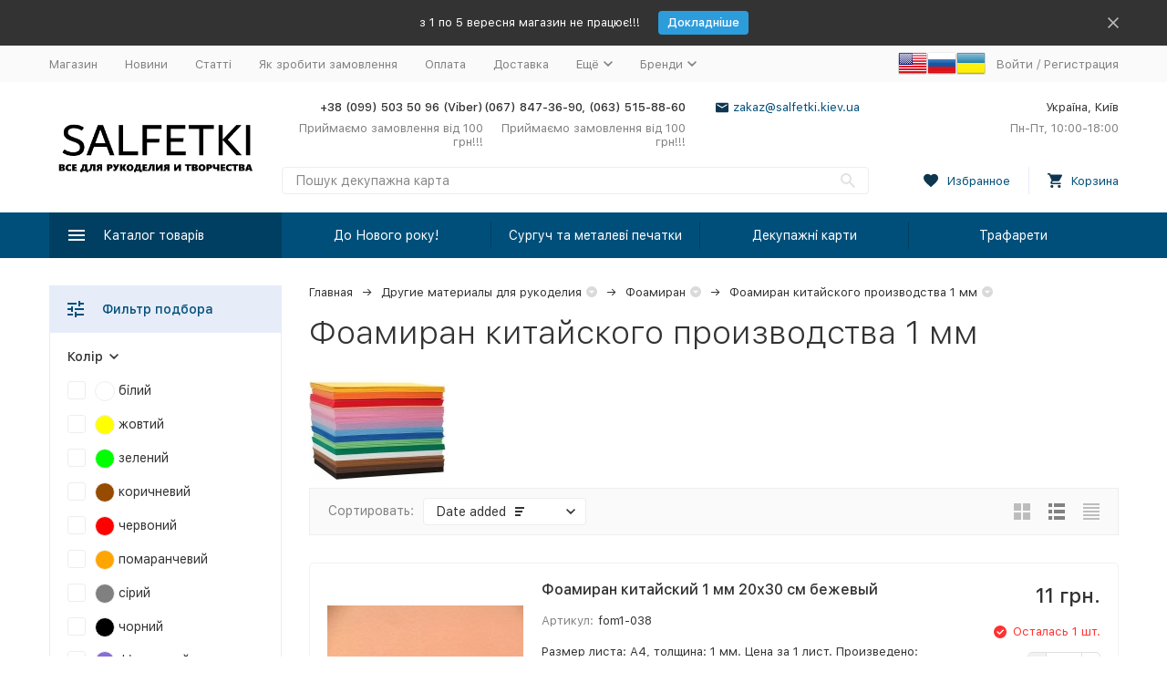

--- FILE ---
content_type: text/html; charset=utf-8
request_url: https://salfetki.kiev.ua/ua/category/foamiran-kitajskogo-proizvodstva-1-mm/
body_size: 35241
content:


	

	

	

	

	

	

	
<!DOCTYPE html><html lang="uk"><head><!-- meta --><meta http-equiv="Content-Type" content="text/html; charset=utf-8" /><meta name="viewport" content="width=device-width, initial-scale=1, maximum-scale=1" /><meta http-equiv="x-ua-compatible" content="IE=edge" /><meta name="format-detection" content="telephone=no" /><title>Фоамиран китайского производства 1 мм</title><meta name="Description" content="Фоамиран китайского производства 1 мм" /><meta name="Keywords" content="Фоамиран китайского производства 1 мм" /><meta name="theme-color" content="#9CC2CE"><link rel="icon" href="/favicon.ico" type="image/x-icon"><!-- css --><style>:root {--container-width: 1485px;--svg-sprite-url: url("/wa-data/public/site/themes/megashop2/svg/css-sprite.svg?v=1.12.0");}@media (max-width: 1502px) {:root {--container-width: calc(100vw - 17px);}}:root {--home-slider-height: auto;--home-slider-height-adaptive: auto;}</style><style>:root {--primary-color: #004f7a;--primary-color-hover: rgb(0,96,148);--primary-color-alpha-5: rgba(0, 79, 122, .5);--dark-color: #0e364f;--dark-color-alpha-5: rgba(14, 54, 79, .5);--accent-color: rgb(0,63,97);--accent-color-hover: rgb(0,46,71);--light-color: #e7ecf9;--light-color-hover: rgb(210,220,244);--footer-text-color: white;--price-with-compare-color: #ff3131;}</style><link href="/wa-content/font/ruble/arial/alsrubl-arial-regular.woff" rel="preload" as="font" type="font/woff2" crossorigin /><link href="/wa-data/public/site/themes/megashop2/assets/megashop.dependencies.main.css?v=1.12.0" rel="preload" as="style" onload="this.rel = 'stylesheet'"  /> <link href="/wa-data/public/site/themes/megashop2/css/megashop.site.min.css?v=1.12.0" rel="stylesheet"  /> <link href="/wa-data/public/shop/themes/megashop2/css/megashop.shop.min.css?v=1.12.0" rel="stylesheet"  /> <link href="/wa-data/public/site/themes/megashop2/css/megashop.font.sf-pro-text.min.css?v=1.12.0" rel="stylesheet" /><!-- js --><script>window.megashop = {};</script> 																																																													
	<script>window.megashop.config = {"commons":{"info_panel_html":"<div class=\"c-info-panel c-info-panel_dark\"><div class=\"l-container\"><div class=\"c-info-panel__container\"><div class=\"c-info-panel__content-container\"><\/div><div class=\"c-info-panel__close-button-container\"><span class=\"c-info-panel__close-button\"><span class=\"l-image-box\"><svg class=\"c-svg-icon \" width=\"12\" height=\"12\" fill=\"currentColor\" ><use xlink:href=\"#megashop-icon_cross\"><\/use><\/svg><\/span><\/span><\/div><\/div><\/div><\/div>","select_html":"<label class=\"c-select  \"><select class=\"c-select__control \" ><\/select><span class=\"c-select__box\"><span class=\"c-select__content\"><\/span><span class=\"c-select__arrow\"><svg class=\"c-svg-icon c-select__arrow-icon\" width=\"10\" height=\"6\" fill=\"currentColor\" ><use xlink:href=\"#megashop-icon_arrow-bottom\"><\/use><\/svg><\/span><\/span><span class=\"c-select__dropdown\"><\/span><\/label>","radio_html":"<label class=\"c-radio\"><input class=\"c-radio__control \" type=\"radio\"  value=\"1\"   \/><span class=\"c-radio__box\"><span class=\"c-radio__arrow\"><\/span><\/span><\/label>","checkbox_html":"<label class=\"c-checkbox\"><input class=\"c-checkbox__control \" type=\"checkbox\"  value=\"1\"   \/><span class=\"c-checkbox__box\"><span class=\"c-checkbox__arrow\"><\/span><\/span><\/label>","input_file_html":"<label class=\"c-input-file\"><input type=\"file\"  class=\"c-input-file__control\" \/><span class=\"c-input-file__box\"><span class=\"c-input-file__button-box\"><button class=\"c-input-file__button c-button c-button_style_inverse\" type=\"button\">\u0412\u044b\u0431\u0435\u0440\u0438\u0442\u0435 \u0444\u0430\u0439\u043b<\/button><\/span><span class=\"c-input-file__file-box\">\u0424\u0430\u0439\u043b \u043d\u0435 \u0432\u044b\u0431\u0440\u0430\u043d<\/span><\/span><\/label>","pseudo_link_icon_box_html":"<span class=\"c-pseudo-link-box   \"><span class=\"l-icon-box \"><span class=\"l-icon-box__icon\"> <\/span><span class=\"l-icon-box__content\"><span class=\"c-pseudo-link-box__link\" data-plain-text=\"0\"><\/span><\/span><\/span><\/span>","wa_url":"\/","login_url":"\/ua\/login\/","signup_url":"\/ua\/signup\/","forgotpassword_url":"\/ua\/forgotpassword\/","svg":{"symbols_sprite":"\/wa-data\/public\/site\/themes\/megashop2\/svg\/symbols-sprite.svg?v=1.12.0","spinner":"<span class=\"c-spinner\"><span class=\"l-image-box\"><svg class=\"c-svg-icon c-spinner__icon \" width=\"61\" height=\"61\" fill=\"light_color\" ><use xlink:href=\"#megashop-icon_spinner\"><\/use><\/svg><\/span><\/span>","trash":"<svg class=\"c-svg-icon \" width=\"16\" height=\"16\" fill=\"currentColor\" ><use xlink:href=\"#megashop-icon_trash\"><\/use><\/svg>","arrow_left":"<svg class=\"c-svg-icon \" width=\"6\" height=\"10\" fill=\"currentColor\" ><use xlink:href=\"#megashop-icon_arrow-left\"><\/use><\/svg>","arrow_right":"<svg class=\"c-svg-icon \" width=\"6\" height=\"10\" fill=\"currentColor\" ><use xlink:href=\"#megashop-icon_arrow-right\"><\/use><\/svg>","arrow_bottom":"<svg class=\"c-svg-icon \" width=\"10\" height=\"6\" fill=\"currentColor\" ><use xlink:href=\"#megashop-icon_arrow-bottom\"><\/use><\/svg>","cross":"<svg class=\"c-svg-icon \" width=\"12\" height=\"12\" fill=\"currentColor\" ><use xlink:href=\"#megashop-icon_cross\"><\/use><\/svg>","available":"<svg class=\"c-svg-icon \" width=\"16\" height=\"16\" fill=\"currentColor\" ><use xlink:href=\"#megashop-icon_available\"><\/use><\/svg>","no_available":"<svg class=\"c-svg-icon \" width=\"16\" height=\"16\" fill=\"currentColor\" ><use xlink:href=\"#megashop-icon_no-available\"><\/use><\/svg>"},"analytics":{"ym_counter":"","goals":{"add_to_cart":{"ym":"","ga_category":"","ga_action":""},"user_reg":{"ym":"","ga_category":"","ga_action":""},"add_review":{"ym":"","ga_category":"","ga_action":""},"add_to_compare":{"ym":"","ga_category":"","ga_action":""},"add_to_favorite":{"ym":"","ga_category":"","ga_action":""},"quick_view":{"ym":"","ga_category":"","ga_action":""}}},"header_variant":"2","is_cookie":false,"is_mobile":false,"catalog_onenter_timeout":500,"catalog_onleave_timeout":300,"cart_onenter_timeout":500,"cart_onleave_timeout":300},"language":{"item":"item","\u0413\u043e\u0434":"\u0413\u043e\u0434","\u0421\u043c\u0435\u043d\u0438\u0442\u044c \u043f\u0430\u0440\u043e\u043b\u044c":"\u0421\u043c\u0435\u043d\u0438\u0442\u044c \u043f\u0430\u0440\u043e\u043b\u044c","\u0424\u0430\u0439\u043b \u043d\u0435 \u0432\u044b\u0431\u0440\u0430\u043d":"\u0424\u0430\u0439\u043b \u043d\u0435 \u0432\u044b\u0431\u0440\u0430\u043d","\u0412\u0445\u043e\u0434 \u043d\u0430 \u0441\u0430\u0439\u0442":"\u0412\u0445\u043e\u0434 \u043d\u0430 \u0441\u0430\u0439\u0442","message_max_count":"\u0418\u0437\u0432\u0438\u043d\u0438\u0442\u0435, \u043d\u043e \u0432 \u043d\u0430\u043b\u0438\u0447\u0438\u0438 \u0442\u043e\u043b\u044c\u043a\u043e %sku_count% \u0435\u0434\u0438\u043d\u0438\u0446 \u0442\u043e\u0432\u0430\u0440\u0430 %sku_name%. \u0412\u044b \u043c\u043e\u0436\u0435\u0442\u0435 \u0434\u043e\u0431\u0430\u0432\u0438\u0442\u044c \u0432 \u043a\u043e\u0440\u0437\u0438\u043d\u0443 \u0435\u0449\u0451 %max_sku_quantity%.","message_max_count_in_cart":"\u0418\u0437\u0432\u0438\u043d\u0438\u0442\u0435, \u043d\u043e \u0432 \u043d\u0430\u043b\u0438\u0447\u0438\u0438 \u0442\u043e\u043b\u044c\u043a\u043e %sku_count% \u0435\u0434\u0438\u043d\u0438\u0446 \u0442\u043e\u0432\u0430\u0440\u0430 %sku_name%, \u0438 \u0432\u0441\u0435 \u043e\u043d\u0438 \u0443\u0436\u0435 \u0432 \u0432\u0430\u0448\u0435\u0439 \u043a\u043e\u0440\u0437\u0438\u043d\u0435 \u043f\u043e\u043a\u0443\u043f\u043e\u043a."},"shop":{"home_url":"\/ua\/","search_url":"\/ua\/search\/","cart_url":"\/ua\/cart\/","cart_add_url":"\/ua\/cart\/add\/","cart_save_url":"\/ua\/cart\/save\/","cart_delete_url":"\/ua\/cart\/delete\/","compare_url":"\/ua\/compare\/","compare_id_url":"\/ua\/compare\/{$id}\/","compare_url_variant":"default","data_regions_url":"\/ua\/data\/regions\/","data_shipping_url":"\/ua\/data\/shipping\/","search_query":"","to_toggle_cart_button":true,"zero_price_text":"\u0426\u0456\u043d\u0430 \u0437\u0430 \u0437\u0430\u043f\u0438\u0442\u043e\u043c","is_enabled_2x":1,"is_enabled_srcset":true,"change_url_by_sku":false,"path":["873","815","750"],"add_affiliate_bonus_string":"This order will add \\<strong\\>\\+(.*) bonuses\\<\/strong\\> to  your account, which you will be able to spend on getting additional discounts later\\.","currency_info":{"UAH":{"code":"UAH","sign":"\u0433\u0440\u043d.","sign_html":"\u0433\u0440\u043d.","sign_position":1,"sign_delim":" ","decimal_point":".","frac_digits":"1","thousands_sep":" "},"USD":{"code":"USD","sign":"$","sign_html":"$","sign_position":0,"sign_delim":"","decimal_point":".","frac_digits":"1","thousands_sep":" "},"EUR":{"code":"EUR","sign":"\u20ac","sign_html":"\u20ac","sign_position":0,"sign_delim":"","decimal_point":".","frac_digits":"1","thousands_sep":" "}},"currency":"UAH","primary_currency":"UAH","add_to_cart_effect":"modal_cross","slider_breakpoints":{"reviews_thumbs":{"10000":{"slidesPerView":3},"1485":{"slidesPerView":3},"1199":{"slidesPerView":3,"spaceBetween":30},"855":{"slidesPerView":2,"spaceBetween":30},"550":{"slidesPerView":1,"spaceBetween":30}},"brands_thumbs":{"1199":{"slidesPerView":4},"767":{"slidesPerView":1}},"posts_thumbs":{"10000":{"slidesPerView":4},"1485":{"slidesPerView":4},"1199":{"slidesPerView":4,"spaceBetween":30},"1000":{"spaceBetween":15},"768":{"slidesPerView":3,"spaceBetween":15},"555":{"slidesPerView":2,"spaceBetween":15},"424":{"slidesPerView":1}},"products_thumbs":{"1485":{"slidesPerView":4,"spaceBetween":15},"1400":{"slidesPerView":3,"spaceBetween":30},"1199":{"slidesPerView":3,"spaceBetween":30},"855":{"slidesPerView":2,"spaceBetween":30},"550":{"slidesPerView":1,"spaceBetween":30}},"products_thumbs_cols":{"1485":{"slidesPerView":4,"spaceBetween":15},"1400":{"slidesPerView":3,"spaceBetween":30},"1199":{"slidesPerView":3,"spaceBetween":30},"767":{"slidesPerView":2,"spaceBetween":30},"550":{"slidesPerView":2,"spaceBetween":30},"440":{"slidesPerView":2,"spaceBetween":15},"380":{"slidesPerView":2,"spaceBetween":10},"374":{"slidesPerView":2,"spaceBetween":6}},"products_thumbs_compact":{"440":{"slidesPerView":1}}},"images_sizes":{"thumbs":{"375":345,"425":393,"767":360},"m-thumbs":{"425":195,"560":260,"767":360}}},"photos":{"slider_breakpoints":{"photo_page":{"991":{"slidesPerView":4,"spaceBetween":10}}}}};</script><script>window.megashop.shop = {};</script><script>window.megashop.blog = {};</script><script>window.megashop.photos = {};</script><script src="/wa-data/public/site/themes/megashop2/assets/megashop.dependencies.commons.js?v=1.12.0"></script><script src="/wa-data/public/site/themes/megashop2/assets/megashop.dependencies.main.js?v=1.12.0"></script><script src="/wa-data/public/site/themes/megashop2/js/megashop.common.min.js?v=1.12.0"></script><script src="/wa-data/public/site/themes/megashop2/assets/megashop.dependencies.secondary.js?v=1.12.0" defer></script><script src="/wa-data/public/site/themes/megashop2/js/megashop.site.min.js?v=1.12.0" defer></script><script src="/wa-data/public/shop/themes/megashop2/js/megashop.shop.min.js?v=1.12.0" defer></script><script src="/wa-data/public/blog/themes/megashop2/js/megashop.blog.min.js?v=1.12.0" defer></script><script src="/wa-data/public/photos/themes/megashop2/js/megashop.photos.min.js?v=1.12.0" defer></script><script>window.megashop && window.megashop.Svg ? window.megashop.Svg.load() : document.addEventListener('DOMContentLoaded', function () {window.megashop.Svg.load();});</script><meta property="og:type" content="article" />
<meta property="og:title" content="Фоамиран китайского производства 1 мм" />
<meta property="og:description" content="Фоамиран китайского производства 1 мм" />
<meta property="og:url" content="https://salfetki.kiev.ua/ua/category/foamiran-kitajskogo-proizvodstva-1-mm/" />
<script type="text/javascript">
  var _gaq = _gaq || [];
  _gaq.push(['_setAccount', 'UA-2862100-5']);
  _gaq.push(['_trackPageview']);
 
  (function() {
      var ga = document.createElement('script'); ga.type = 'text/javascript'; ga.async = true;
      ga.src = ('https:' == document.location.protocol ? 'https://ssl' : 'http://www') + '.google-analytics.com/ga.js';
      var s = document.getElementsByTagName('script')[0]; s.parentNode.insertBefore(ga, s);
  })();
</script><meta property="og:image" content="/wa-data/public/shop/categories/873/346_big.jpg"><!-- plugin hook: 'frontend_head' --><!-- frontend_head.apps --><link rel="amphtml" href="https://salfetki.kiev.ua/apps/amp/category/873/" /><!-- frontend_head.flexdiscount-plugin --><style>i.icon16-flexdiscount.loading{background-image:url(https://salfetki.kiev.ua/wa-apps/shop/plugins/flexdiscount/img/loading16.gif)}i.flexdiscount-big-loading{background:url(https://salfetki.kiev.ua/wa-apps/shop/plugins/flexdiscount/img/loading.gif) no-repeat}.fl-is-loading > * { opacity: 0.3; }.fl-is-loading { position:relative }.fl-is-loading:after{ position:absolute; top:0;left:0;content:"";width:100%;height:100%; background:url(https://salfetki.kiev.ua/wa-apps/shop/plugins/flexdiscount/img/loader2.gif) center center no-repeat}.fl-loader-2:after{ position:absolute; top:0;left:0;content:"";width:100%;height:100%; background:url(/wa-content/img/loading16.gif) center center no-repeat}i.icon16-flexdiscount{background-repeat:no-repeat;height:16px;width:16px;display:inline-block;text-indent:-9999px;text-decoration:none!important;vertical-align:top;margin:-.1em .25em 0 0}i.flexdiscount-big-loading{display:inline-block;width:32px;height:32px;margin:15px 0}.flexdiscount-coup-del-block,.flexdiscount-loader{display:none}.align-center{text-align:center}.flexdiscount-coup-result,.flexdiscount-form,.flexdiscount-price-block,.flexdiscount-user-affiliate,.flexdiscount-user-discounts{margin:10px 0}.flexdiscount-coup-result{color:green}.flexdiscount-coup-result.flexdiscount-error{color:red}.flexdiscount-max-affiliate,.flexdiscount-max-discount{font-size:1.5em;color:#c03;font-weight:600}.flexdiscount-coupon-delete:before{content:'x';padding:5px;-webkit-border-radius:50%;-moz-border-radius:50%;border-radius:50%;border:2px solid red;width:.5em;height:.5em;display:inline-block;text-align:center;line-height:.5em;margin-right:5px;font-size:1.3em;color:red;font-weight:700;vertical-align:middle}.flexdiscount-price-block{display:inline-block}.flexdiscount-product-discount{display:table}.flexdiscount-my-content>div{padding:10px}.flexdiscount-discounts-affiliate{color:#c03;background:#fff4b4;padding:5px 10px;border-radius:20px}/***********************
 *
 * ru: Блок Доступных скидок и бонусов
 * en: Available discount and bonuses
 *
************************/

/**
* Обертка
* Wrap
*/
.flexdiscount-available-discount { }
/**
* Блок вывода Доступных скидок и бонусов
* Available discount and bonuses
*/
.flexdiscount-alldiscounts { clear: none; background-color: #FFFFFF; border: 1px solid #DDDDDD; -webkit-border-radius: 4px; -moz-border-radius: 4px; border-radius: 4px; margin: 10px 0; }
/**
* Шапка
* Header block
*/
.flexdiscount-alldiscounts-heading { background: #fff4b4; text-transform: uppercase; -webkit-border-top-left-radius: 3px; -moz-border-top-left-radius: 3px; border-top-left-radius: 3px; -webkit-border-top-right-radius: 3px; -moz-border-top-right-radius: 3px; border-top-right-radius: 3px; padding: 10px 15px;}
/**
* Заголовок шапки
* Header text
*/
.flexdiscount-alldiscounts-heading .h3 { font-size: 14px; margin: 0; padding: 0; color: #444;}
/**
* Внутренний отступ основной части
* Padding of the block body
*/
.flexdiscount-alldiscounts-body, .flexdiscount-alldiscounts .flexdiscount-body { padding: 15px; }
/*
* Ширина таблицы
* Width table
*/
.flexdiscount-alldiscounts table { width: 100%; }
/*
* Внешний отступ неупорядоченных списков
* Margin of unordered lists
*/
.flexdiscount-alldiscounts ul { margin: 0; }
/*
* Стили таблицы
* Table styles
*/
.flexdiscount-alldiscounts .flexdiscount-table { border-left: 1px solid #000; border-top: 1px solid #000; width: 100%; margin: 0; }
/*
* Стили заголовков и ячеек таблицы
* Table cells styles
*/
.flexdiscount-alldiscounts .flexdiscount-table td, .flexdiscount-alldiscounts .flexdiscount-table th { color: #000; border: 1px solid #000; padding: 5px; }
.fl-discount-skus { margin-bottom: 10px; }
tr.fl-discount-skus td { padding: 10px 5px; }

/***********************
 *
 * ru: Блок Действующих скидок и бонусов
 * en: Product active discounts and bonuses
 *
************************/

/**
* Обертка
* Wrap
*/
.flexdiscount-product-discount { display: table; }
/**
* Блок вывода Действующих скидок и бонусов
* Product active discounts and bonuses block
*/
.flexdiscount-pd-block { background-color: #FFFFFF; border: 1px solid #DDDDDD; -webkit-border-radius: 4px; -moz-border-radius: 4px; border-radius: 4px; margin: 10px 0; }
/**
* Шапка
* Header block
*/
.flexdiscount-pd-block .flexdiscount-heading, #yourshop .flexdiscount-pd-block .flexdiscount-heading { background: #163bdb; text-transform: uppercase; border-color: #DDDDDD; color: #333333; -webkit-border-top-left-radius: 3px; -moz-border-top-left-radius: 3px; border-top-left-radius: 3px; -webkit-border-top-right-radius: 3px; -moz-border-top-right-radius: 3px; border-top-right-radius: 3px; padding: 10px 15px;}
/**
* Заголовок шапки
* Header text
*/
.flexdiscount-pd-block .flexdiscount-heading .h3 { font-size: 14px; margin: 0; padding: 0; color: #fff;}
/**
* Внутренний отступ основной части
* Padding of the block body
*/
.flexdiscount-pd-block .flexdiscount-body { padding: 15px; }
/*
* Внешний отступ неупорядоченных списков
* Margin of unordered lists
*/
.flexdiscount-pd-block ul { margin: 0; }
/*
* Стили таблицы
* Table styles
*/
.flexdiscount-pd-block .flexdiscount-table { border-left: 1px solid #000; border-top: 1px solid #000; width: 100%; margin: 0; }
/*
* Стили заголовков и ячеек таблицы
* Table cells styles
*/
.flexdiscount-pd-block .flexdiscount-table td, .flexdiscount-pd-block .flexdiscount-table th { color: #000; border: 1px solid #000; padding: 5px; }

/***********************
 *
 * ru: Активные скидок и бонусов
 * en: Active discounts and bonuses block
 *
************************/

/**
* Обертка
* Wrap
*/
.flexdiscount-user-discounts { }
/**
* Блок вывода активных скидок и бонусов
* Active discounts and bonuses block
*/
.flexdiscount-discounts { clear: both; overflow: hidden; background-color: #FFFFFF; border: 1px solid #ddd; margin: 10px 0; }
/**
* Шапка
* Header block
*/
.flexdiscount-discounts-heading { background: #eee; text-transform: uppercase; color: #333333; padding: 10px 15px; }
/**
* Заголовок шапки
* Header text
*/
.flexdiscount-discounts-heading .h3 { font-size: 14px; margin: 0; color: #444; }
/**
* Внутренний отступ основной части
* Padding of the block body
*/
.flexdiscount-discounts-body { padding: 0; }
/*
* Ширина таблицы
* Width table
*/
.flexdiscount-discounts table { width: 100%; }
/*
* Стили неупорядоченных списков
* Styles of unordered lists
*/
.flexdiscount-discounts-body ul { list-style: none; padding: 0; margin: 0; }
.flexdiscount-discounts-body li { padding: 10px 15px; background-color: #fefce3; margin: 5px 0; }
/*
* Стили для размера скидки
* Styles for discount
*/
.flexdiscount-discounts-price { color: #e8385c; display: inline-block; }

/***********************
 *
 * ru: Дополнительная форма ввода купонов
 * en: Additional coupon form
 *
************************/

/*
* Цвет сообщения о успешно введенном купоне
* Message color about successfully entered coupon
*/
.flexdiscount-coup-result { color: green; }
/*
* Цвет сообщения о неверно введенном купоне
* Message color about incorrectly entered coupon
*/
.flexdiscount-coup-result.flexdiscount-error { color: #ff0000; }
/**
* Крестик удаления купона
* Delete coupon cross
*/
.flexdiscount-coupon-delete:before { content: 'x'; padding: 5px; -webkit-border-radius: 50%; -moz-border-radius: 50%; border-radius: 50%; border: 2px solid #ff0000; width: .5em; height: .5em; display: inline-block; text-align: center; line-height: .5em; margin-right: 5px; font-size: 1.3em; color: #ff0000; font-weight: bold; vertical-align: middle; }

/***********************
 *
 * ru: Блок правил запрета
 * en: Deny discounts block
 *
************************/

/**
* Обертка
* Wrap
*/
.flexdiscount-deny-discount { }
/**
* Блок вывода правил запрета
* Deny discounts block
*/
.flexdiscount-denydiscounts { clear: none; background-color: #FFFFFF; border: 1px solid #DDDDDD; -webkit-border-radius: 4px; -moz-border-radius: 4px; border-radius: 4px; margin: 10px 0; }
/**
* Шапка
* Header block
*/
.flexdiscount-denydiscounts-heading { background: #ff0000; text-transform: uppercase; -webkit-border-top-left-radius: 3px; -moz-border-top-left-radius: 3px; border-top-left-radius: 3px; -webkit-border-top-right-radius: 3px; -moz-border-top-right-radius: 3px; border-top-right-radius: 3px; padding: 10px 15px;}
/**
* Заголовок шапки
* Header text
*/
.flexdiscount-denydiscounts-heading .h3 { font-size: 14px; margin: 0; padding: 0; color: #fff;}
/**
* Внутренний отступ основной части
* Padding of the block body
*/
.flexdiscount-denydiscounts-body, .flexdiscount-denydiscounts .flexdiscount-body { padding: 15px; }
/*
* Ширина таблицы
* Width table
*/
.flexdiscount-denydiscounts table { width: 100%; }
/*
* Внешний отступ неупорядоченных списков
* Margin of unordered lists
*/
.flexdiscount-denydiscounts ul { margin: 0; }
/*
* Стили таблицы
* Table styles
*/
.flexdiscount-denydiscounts .flexdiscount-table { border-left: 1px solid #000; border-top: 1px solid #000; width: 100%; margin: 0; }
/*
* Стили заголовков и ячеек таблицы
* Table cells styles
*/
.flexdiscount-denydiscounts .flexdiscount-table td, .flexdiscount-denydiscounts .flexdiscount-table th { color: #000; border: 1px solid #000; padding: 5px; }

/***********************
 *
 * ru: Блок цены со скидкой
 * en: Block of price with discount
 *
************************/

/*
* Обертка
* Wrap
*/
.flexdiscount-price-block { display: inline-block; }

/***********************
 *
 * ru: Скидки в личном кабинете
 * en: Discounts in customer account
 *
************************/

/*
* Обертка
* Wrap
*/
.flexdiscount-my-content > div { padding: 10px; }

/***********************
 *
 * ru: Остальные стили
 * en: Other styles
 *
************************/

/*
* Бонусы
* Bonuses
*/
.flexdiscount-discounts-affiliate { color: #c03; background: #fff4b4; padding: 5px 10px; border-radius: 20px; }
/**
* Максимальное значение скидок и бонусов в блоках Доступных и Действующих скидок
* Maximum value of discount and bonuses in Available discounts block and Product discounts block
*/
.flexdiscount-max-discount, .flexdiscount-max-affiliate { font-size: 1.3em; color: #c03; font-weight: 600; }</style><script>$(function() {$.flexdiscountFrontend = new FlexdiscountPluginFrontend({urls: {couponAddUrl: '/ua/flexdiscount/couponAdd/',updateDiscountUrl: '/ua/flexdiscount/update/',refreshCartUrl: '/ua/flexdiscount/cartUpdate/',deleteUrl: '/ua/flexdiscount/couponDelete/',cartSaveUrl: {shop: '/ua/cart/save/',plugin: '/ua/my/'},cartDeleteUrl: {shop: '/ua/cart/delete/',plugin: '/ua/my/'},cartAddUrl: {shop: '/ua/cart/add/',plugin: '/ua/my/'}},updateInfoblocks: 1,hideDefaultAffiliateBlock: '',ss8forceUpdate: '0',addAffiliateBlock: 0,loaderType: 'loader1',locale: 'uk_UA',settings: {"enable_frontend_cart_hook":0},ss8UpdateAfterPayment: 0,shopVersion: '8.22.0.50'});});</script><!-- frontend_head.arrived-plugin --><script src='/wa-apps/shop/plugins/arrived/js/main.js?v3.3.3'></script>
		<script> var arrived_ignore_stock_count = 0; </script>
		<link rel='stylesheet' href='/wa-apps/shop/plugins/arrived/css/main.css?v3.3.3' /><!-- frontend_head.linkcanonical-plugin --></head><body class="c-page c-page_flexdiscount c-page_productbrands c-page_container-middle"><script>window.megashop && window.megashop.Svg ? window.megashop.Svg.init() : document.addEventListener('DOMContentLoaded', function () {window.megashop.Svg.init();});document.addEventListener('DOMContentLoaded', function () {window.megashop.IEScheme.init();});</script><div class="c-microdata"><div itemscope itemtype="http://schema.org/WebSite"><link itemprop="url" href="https://salfetki.kiev.ua" /><form itemprop="potentialAction" itemscope itemtype="http://schema.org/SearchAction"><meta itemprop="target" content="https://salfetki.kiev.ua/ua/search/?query={query}" /><input itemprop="query-input" type="text" name="query" /><input type="submit" /></form></div></div><div class="c-microdata"><div itemscope itemtype="http://schema.org/Organization"><link itemprop="url" href="https://salfetki.kiev.ua" /><meta itemprop="name" content="Товари для творчості" /><meta itemprop="address" content="Україна, Київ" /><meta itemprop="telephone" content="+38 (099) 503 50 96 (Viber)" /><div itemprop="logo" itemscope itemtype="http://schema.org/ImageObject"><link itemprop="image" href="/wa-data/public/site/themes/megashop2/img/logo.png?v1609080502" /><link itemprop="contentUrl" href="/wa-data/public/site/themes/megashop2/img/logo.png?v1609080502" /></div></div></div><div class="l-index"><div class="c-header-overlay"></div><div class="l-index__wrapper"><header class="l-index__header"><div class="l-header r-hidden-md"><div class="l-header__banner"><div class="c-info-panel c-info-panel_align_center c-banner-panel" data-banner_hash="b6ef61cd457ee2e54273d5c7e8d6bcff" style="background-color: #333333;"><div class="l-container"><div class="c-info-panel__container"><div class="c-info-panel__content-container"><div class="c-banner-panel__container"><div class="c-banner-panel__content-container" style="color: #FFFFFF;">з 1 по 5 вересня магазин не працює!!!</div><div class="c-banner-panel__button-container"><a class="c-button c-button_size_xs" href="https://salfetki.kiev.ua/blog/" style="color: #FFFFFF;background-color: #2D9CDB;">Докладніше</a></div></div></div><div class="c-info-panel__close-button-container"><div class="c-info-panel__close-button"><span class="l-image-box"><svg class="c-svg-icon " width="12" height="12" fill="currentColor" ><use xlink:href="#megashop-icon_cross"></use></svg></span></div></div></div></div></div></div><div class="l-header__top-bar"><div class="c-header-top-bar"><div class="l-container"><div class="c-header-top-bar__container"><span class="c-link-decorator"><!-- plugin hook: 'frontend_header' --><!-- frontend_header.kmnybaloons-plugin --></span><nav class="c-header-top-bar__container-nav"><ul class="l-header-top-bar-links"><li class="l-header-top-bar-links__item"><a class="c-link c-link_style_alt-gray" href="/" >Магазин</a></li><li class="l-header-top-bar-links__item"><a class="c-link c-link_style_alt-gray" href="/blog/" >Новини</a></li><li class="l-header-top-bar-links__item"><a class="c-link c-link_style_alt-gray" href="/articles/" >Статті</a></li><li class="l-header-top-bar-links__item"><a class="c-link c-link_style_alt-gray" href="/kak_sdelat_zakaz/" >Як зробити замовлення</a></li><li class="l-header-top-bar-links__item"><a class="c-link c-link_style_alt-gray" href="/oplata/" >Оплата</a></li><li class="l-header-top-bar-links__item"><a class="c-link c-link_style_alt-gray" href="/dostavka/" >Доставка</a></li><li class="l-header-top-bar-links__item"><div class="c-dropdown"><span class="c-pseudo-link-box c-pseudo-link-box_style_alt-gray c-pseudo-link-box_link "><span class="l-icon-box l-icon-box_size_s"><span class="l-icon-box__content"><span class="c-pseudo-link-box__link" data-plain-text="0">Ещё</span></span><span class="l-icon-box__icon"><svg class="c-svg-icon c-pseudo-link-box__icon c-dropdown__icon" width="10" height="6" fill="currentColor" ><use xlink:href="#megashop-icon_arrow-bottom"></use></svg></span></span></span><div class="c-dropdown__dropdown"><div class="c-dropdown-links"><div class="c-dropdown-links__item"><a class="c-link c-link_style_alt-gray c-dropdown-links__link" href="/feedback/" >Зворотній зв&#039;язок</a></div><div class="c-dropdown-links__item"><a class="c-link c-link_style_alt-gray c-dropdown-links__link" href="/skidki/" >Знижки</a></div><div class="c-dropdown-links__item"><a class="c-link c-link_style_alt-gray c-dropdown-links__link" href="/photos/" >Фотоальбоми</a></div><div class="c-dropdown-links__item"><a class="c-link c-link_style_alt-gray c-dropdown-links__link" href="/brands/" >Бренди</a></div></div></div></div></li><div class="l-header-top-bar-links__item"><div class="c-dropdown"><span class="c-pseudo-link-box c-pseudo-link-box_style_alt-gray c-pseudo-link-box_link "><span class="l-icon-box l-icon-box_size_s"><span class="l-icon-box__content"><span class="c-pseudo-link-box__link" data-plain-text="0">Бренди</span></span><span class="l-icon-box__icon"><svg class="c-svg-icon c-pseudo-link-box__icon c-dropdown__icon" width="10" height="6" fill="currentColor" ><use xlink:href="#megashop-icon_arrow-bottom"></use></svg></span></span></span><div class="c-dropdown__dropdown"><div class="l-header-top-bar-links__plugin-dropdown"><ul class="menu-v brands">
    <li >
        <a href="/ua/brand/ArtMyWay/" title="ArtMyWay">ArtMyWay</a>
    </li>
    <li >
        <a href="/ua/brand/Authentique/" title="Authentique">Authentique</a>
    </li>
    <li >
        <a href="/ua/brand/Barocci/" title="Barocci">Barocci</a>
    </li>
    <li >
        <a href="/ua/brand/C.Kreul/" title="C.Kreul">C.Kreul</a>
    </li>
    <li >
        <a href="/ua/brand/Carta+Bella/" title="Carta Bella">Carta Bella</a>
    </li>
    <li >
        <a href="/ua/brand/Cartotecnica+Rossi/" title="Cartotecnica Rossi">Cartotecnica Rossi</a>
    </li>
    <li >
        <a href="/ua/brand/Cheap-Art/" title="Cheap-Art">Cheap-Art</a>
    </li>
    <li >
        <a href="/ua/brand/DARWI/" title="DARWI">DARWI</a>
    </li>
    <li >
        <a href="/ua/brand/Dalprint+Plus/" title="Dalprint Plus">Dalprint Plus</a>
    </li>
    <li >
        <a href="/ua/brand/Decomania/" title="Decomania">Decomania</a>
    </li>
    <li >
        <a href="/ua/brand/Echo+Park/" title="Echo Park">Echo Park</a>
    </li>
    <li >
        <a href="/ua/brand/Fabrika+Decoru/" title="Fabrika Decoru">Fabrika Decoru</a>
    </li>
    <li >
        <a href="/ua/brand/FreeDecor/" title="FreeDecor">FreeDecor</a>
    </li>
    <li >
        <a href="/ua/brand/Graphic45/" title="Graphic45">Graphic45</a>
    </li>
    <li >
        <a href="/ua/brand/Hobby+and+You/" title="Hobby and You">Hobby and You</a>
    </li>
    <li >
        <a href="/ua/brand/I+am+roses/" title="I am roses">I am roses</a>
    </li>
    <li >
        <a href="/ua/brand/Jacquard/" title="Jacquard">Jacquard</a>
    </li>
    <li >
        <a href="/ua/brand/MARKS/" title="MARKS">MARKS</a>
    </li>
    <li >
        <a href="/ua/brand/MORN+SUN/" title="MORN SUN">MORN SUN</a>
    </li>
    <li >
        <a href="/ua/brand/My+Minds+Eye/" title="My Minds Eye">My Minds Eye</a>
    </li>
    <li >
        <a href="/ua/brand/Nerchau/" title="Nerchau">Nerchau</a>
    </li>
    <li >
        <a href="/ua/brand/Noris/" title="Noris">Noris</a>
    </li>
    <li >
        <a href="/ua/brand/OLBA/" title="OLBA">OLBA</a>
    </li>
    <li >
        <a href="/ua/brand/PRO-%D0%BA%D0%B2%D1%96%D0%BB%D1%96%D0%BD%D0%B3/" title="PRO-квілінг">PRO-квілінг</a>
    </li>
    <li >
        <a href="/ua/brand/Pebeo/" title="Pebeo">Pebeo</a>
    </li>
    <li >
        <a href="/ua/brand/Petaloo/" title="Petaloo">Petaloo</a>
    </li>
    <li >
        <a href="/ua/brand/Preciosa/" title="Preciosa">Preciosa</a>
    </li>
    <li >
        <a href="/ua/brand/Prima+Marketing+Inc/" title="Prima Marketing Inc">Prima Marketing Inc</a>
    </li>
    <li >
        <a href="/ua/brand/Sakura/" title="Sakura">Sakura</a>
    </li>
    <li >
        <a href="/ua/brand/SangTai/" title="SangTai">SangTai</a>
    </li>
    <li >
        <a href="/ua/brand/Santi/" title="Santi">Santi</a>
    </li>
    <li >
        <a href="/ua/brand/ScrapBerrys/" title="ScrapBerrys">ScrapBerrys</a>
    </li>
    <li >
        <a href="/ua/brand/Sospeso+Trasparente/" title="Sospeso Trasparente">Sospeso Trasparente</a>
    </li>
    <li >
        <a href="/ua/brand/Stampendous/" title="Stampendous">Stampendous</a>
    </li>
    <li >
        <a href="/ua/brand/Studio+Calico/" title="Studio Calico">Studio Calico</a>
    </li>
    <li >
        <a href="/ua/brand/Viva-decor/" title="Viva-decor">Viva-decor</a>
    </li>
    <li >
        <a href="/ua/brand/We+R+Memory+Keepers/" title="We R Memory Keepers">We R Memory Keepers</a>
    </li>
    <li >
        <a href="/ua/brand/Websters+Pages/" title="Websters Pages">Websters Pages</a>
    </li>
    <li >
        <a href="/ua/brand/cherrylana/" title="cherrylana">cherrylana</a>
    </li>
    <li >
        <a href="/ua/brand/fun+deco/" title="fun deco">fun deco</a>
    </li>
    <li >
        <a href="/ua/brand/maimeri/" title="maimeri">maimeri</a>
    </li>
    <li >
        <a href="/ua/brand/marianne+hobby/" title="marianne hobby">marianne hobby</a>
    </li>
    <li >
        <a href="/ua/brand/peel-offs/" title="peel-offs">peel-offs</a>
    </li>
    <li >
        <a href="/ua/brand/spark-beads/" title="spark-beads">spark-beads</a>
    </li>
    <li >
        <a href="/ua/brand/ursus/" title="ursus">ursus</a>
    </li>
    <li >
        <a href="/ua/brand/vaostudio/" title="vaostudio">vaostudio</a>
    </li>
    <li >
        <a href="/ua/brand/%D0%95%D0%B2%D0%B3%D0%B5%D0%BD%D0%B8%D1%8F+%D0%9A%D1%83%D1%80%D0%B4%D0%B8%D0%B1%D0%B0%D0%BD%D0%BE%D0%B2%D1%81%D0%BA%D0%B0%D1%8F/" title="Євгенія Курдибанівська">Євгенія Курдибанівська</a>
    </li>
    <li >
        <a href="/ua/brand/%D0%94%D0%B5%D0%BA%D0%BE%D1%82%D0%BE%D1%80%D1%96%D1%8F/" title="Декоторія">Декоторія</a>
    </li>
    <li >
        <a href="/ua/brand/%D0%94%D0%BE%D0%BD-%D0%9E%D1%81%D1%82/" title="Дон-Ост">Дон-Ост</a>
    </li>
    <li >
        <a href="/ua/brand/%D0%A7%D0%B0%D1%80%D1%96%D0%B2%D0%BD%D0%B0+%D0%BC%D0%B8%D1%82%D1%8C/" title="Чарівна мить">Чарівна мить</a>
    </li>
    <li >
        <a href="/ua/brand/%D0%A7%D0%B5%D1%80%D0%BD%D0%B0%D1%8F+%D1%80%D0%B5%D1%87%D0%BA%D0%B0/" title="Чорна річка">Чорна річка</a>
    </li>
</ul>
</div></div></div></div></ul></nav><nav><a href="?locale=en_US" title="English" rel="alternate"><img class="mylang-flag" alt="usa" src="/wa-apps/mylang/img/country/usa.png" width="32px" height="32px"></a><a href="?locale=ru_RU" title="Русский" rel="alternate"><img class="mylang-flag" alt="rus" src="/wa-apps/mylang/img/country/rus.png" width="32px" height="32px"></a><a href="?locale=uk_UA" title="Українська" rel="alternate"><img class="mylang-flag" alt="ukr" src="/wa-apps/mylang/img/country/ukr.png" width="32px" height="32px"></a></nav><div class="c-header-top-bar__container-user"><a class="c-link c-link_style_alt-gray c-login-link" href="/ua/login/">Войти</a> / <a class="c-link c-link_style_alt-gray c-signup-link" href="/ua/signup/">Регистрация</a></div></div></div></div></div><div class="l-header__middle-bar"><div class="c-header-middle-bar "><div class="l-container"><div class="c-header-middle-bar__container"><div class="c-header-middle-bar__container-logo"><a class="l-image-box l-image-box_contain" href="/"><img src="/wa-data/public/site/themes/megashop2/img/logo.png?v1609080502" alt="Товари для творчості" /></a></div><div class="c-header-middle-bar__container-main"><div class="c-header-middle-bar__main-container"><div class="c-header-middle-bar__main-container-top"><div class="c-header-middle-bar-contacts c-header-middle-bar-contacts_size_s"><div class="c-header-middle-bar-contacts__phone-container c-header-middle-bar-contacts__phone-container_phone-1"><div class="c-header-middle-bar-phone c-header-middle-bar-phone_size_s"><div class="c-header-middle-bar-phone__phone">+38 (099) 503 50 96 (Viber)</div><div class="c-header-middle-bar-phone__hint">Приймаємо замовлення від 100 грн!!!</div></div></div><div class="c-header-middle-bar-contacts__phone-container c-header-middle-bar-contacts__phone-container_phone-2"><div class="c-header-middle-bar-phone c-header-middle-bar-phone_size_s"><div class="c-header-middle-bar-phone__phone">(067) 847-36-90, (063) 515-88-60</div><div class="c-header-middle-bar-phone__hint">Приймаємо замовлення від 100 грн!!!</div></div></div><div class="c-header-middle-bar-contacts__email-container"><a class="c-link-box  " href="mailto:zakaz@salfetki.kiev.ua" ><span class="l-icon-box l-icon-box_size_s"><span class="l-icon-box__icon"><svg class="c-svg-icon c-link-box__icon " width="14" height="14" fill="currentColor" ><use xlink:href="#megashop-icon_mail"></use></svg></span><span class="l-icon-box__content"><span class="c-link-box__link" data-plain-text="0">zakaz@salfetki.kiev.ua</span></span></span></a></div><div class="c-header-middle-bar-contacts__address-container"><div class="c-header-middle-bar-address"><div class="c-header-middle-bar-address__address">Україна, Київ</div><div class="c-header-middle-bar-address__hint">			Пн-Пт, 10:00-18:00
		
	</div></div></div></div></div><div class="c-header-middle-bar__main-container-bottom"><div class="c-header-middle-bar-shop"><div class="c-header-middle-bar-shop__search-container"><form class="c-input-search  " action="/ua/search/" data-autocomplete="1"><div class="c-input-search__input-container"><input class="c-input-search__input c-input-text c-input-text_size_s c-input-text_fill" name="query" placeholder="Пошук декупажна карта" value="" autocomplete="off" /></div><div class="c-input-search__button-container"><button class="c-input-search__button c-button c-button_style_transparent"><svg class="c-svg-icon " width="16" height="16" fill="currentColor" ><use xlink:href="#megashop-icon_search"></use></svg></button></div></form></div><div class="c-header-middle-bar-shop__links-container"><div class="c-header-middle-bar-shop-links "><div class="c-header-middle-bar-shop-links__item"><a class="c-link-box" href="/ua/search/?list=favorite"><span class="l-icon-box l-icon-box_size_l"><span class="l-icon-box__icon"><span class="l-image-box"><span class="c-counter c-favorite-counter c-counter_empty">0</span><svg class="c-svg-icon c-link-box__icon" width="16" height="16" fill="currentColor" ><use xlink:href="#megashop-icon_favorite"></use></svg></span></span><span class="l-icon-box__content"><span class="c-link-box__link">Избранное</span></span></span></a></div><div class="c-header-middle-bar-shop-links__item c-header-middle-bar-shop-links__item_cart"><div class="c-cart-popup-container"><a class="c-link-box" href="/ua/cart/"><span class="l-icon-box l-icon-box_size_l"><span class="l-icon-box__icon"><span class="l-image-box"><span class="c-counter c-cart-counter c-counter_empty">0</span><svg class="c-svg-icon c-link-box__icon" width="16" height="16" fill="currentColor" ><use xlink:href="#megashop-icon_cart"></use></svg></span></span><span class="l-icon-box__content"><span class="c-link-box__link">Корзина</span></span></span></a><div class="c-cart-popup-container__popup"></div></div></div></div></div></div></div></div></div></div></div></div></div><div class="l-header__bottom-bar"><div class="c-header-bottom-bar"><div class="l-container"><div class="c-header-bottom-bar__container"><div class="c-header-bottom-bar__container-shop-catalog"><span class="c-catalog-dropdown-button c-header-bottom-bar-shop-catalog-button c-button c-button_fill c-button_style_alt c-button_rect" data-trigger_type="click"><span class="l-icon-box l-icon-box_size_xl"><span class="l-icon-box__icon"><svg class="c-svg-icon " width="18" height="18" fill="#ffffff" ><use xlink:href="#megashop-icon_burger"></use></svg></span><span class="l-icon-box__content">Каталог товарів</span></span></span></div><nav class="c-header-bottom-bar__container-links "><ul class="c-header-bottom-bar-links" data-is_overlay_enabled="true"><li class="c-header-bottom-bar-links__item-container "><div class="c-header-bottom-bar-links__item "><a class="c-button c-button_rect c-button_fill c-header-bottom-bar-links__link " href="/ua/category/dlja-novogo-goda/" data-category_id="790">До Нового року!</a></div></li><li class="c-header-bottom-bar-links__item-container "><div class="c-header-bottom-bar-links__item "><a class="c-button c-button_rect c-button_fill c-header-bottom-bar-links__link " href="/ua/category/surguch-i-pechati/" data-category_id="898">Сургуч та металеві печатки</a></div></li><li class="c-header-bottom-bar-links__item-container "><div class="c-header-bottom-bar-links__item "><a class="c-button c-button_rect c-button_fill c-header-bottom-bar-links__link " href="/ua/category/dekupazhnye-karty/" data-category_id="640">Декупажні карти</a></div></li><li class="c-header-bottom-bar-links__item-container "><div class="c-header-bottom-bar-links__item "><a class="c-button c-button_rect c-button_fill c-header-bottom-bar-links__link " href="/ua/category/trafarety/" data-category_id="688">Трафарети</a></div></li></ul></nav></div></div></div></div><div class="l-header__dropdown-bar "><div class="c-header-dropdown-bar"><div class="l-container c-header-dropdown-bar__container"><div class="c-catalog-dropdown" data-is_overlay_enabled="true" data-trigger_type="click"><div class="c-catalog-extend c-catalog-extend_fixed-width"><nav class="c-catalog-extend__list-container"><ul class="c-catalog-list  " ><li class="c-catalog-list__item c-catalog-list__item_has-children" data-category_id="727"><span class="c-catalog-list__content "><a class="c-catalog-list__link" href="/ua/category/novinki_l9/">Новеньке</a><svg class="c-svg-icon c-catalog-list__arrow-icon" width="6" height="10" fill="currentColor" ><use xlink:href="#megashop-icon_arrow-right"></use></svg></span></li><li class="c-catalog-list__item c-catalog-list__item_has-children" data-category_id="845"><span class="c-catalog-list__content "><a class="c-catalog-list__link" href="/ua/category/dlja-pashi/">До Великодня!</a><svg class="c-svg-icon c-catalog-list__arrow-icon" width="6" height="10" fill="currentColor" ><use xlink:href="#megashop-icon_arrow-right"></use></svg></span></li><li class="c-catalog-list__item c-catalog-list__item_has-children" data-category_id="790"><span class="c-catalog-list__content "><a class="c-catalog-list__link" href="/ua/category/dlja-novogo-goda/">До Нового року!</a><svg class="c-svg-icon c-catalog-list__arrow-icon" width="6" height="10" fill="currentColor" ><use xlink:href="#megashop-icon_arrow-right"></use></svg></span></li><li class="c-catalog-list__item c-catalog-list__item_has-children" data-category_id="846"><span class="c-catalog-list__content "><a class="c-catalog-list__link" href="/ua/category/dlja-svadby-i-dnja-svvalentina/">Для Весілля і дня Св. Валентина!</a><svg class="c-svg-icon c-catalog-list__arrow-icon" width="6" height="10" fill="currentColor" ><use xlink:href="#megashop-icon_arrow-right"></use></svg></span></li><li class="c-catalog-list__item " data-category_id="718"><span class="c-catalog-list__content "><a class="c-catalog-list__link" href="/ua/category/rasprodazha/">Розпродаж</a></span></li><li class="c-catalog-list__item c-catalog-list__item_has-children" data-category_id="898"><span class="c-catalog-list__content "><a class="c-catalog-list__link" href="/ua/category/surguch-i-pechati/">Сургуч та металеві печатки</a><svg class="c-svg-icon c-catalog-list__arrow-icon" width="6" height="10" fill="currentColor" ><use xlink:href="#megashop-icon_arrow-right"></use></svg></span></li><li class="c-catalog-list__item c-catalog-list__item_has-children" data-category_id="648"><span class="c-catalog-list__content "><a class="c-catalog-list__link" href="/ua/category/chasovye-mehanizmy-i-strelki-dlja-chasov/">Годинникові механізми та стрілки для годинників</a><svg class="c-svg-icon c-catalog-list__arrow-icon" width="6" height="10" fill="currentColor" ><use xlink:href="#megashop-icon_arrow-right"></use></svg></span></li><li class="c-catalog-list__item c-catalog-list__item_has-children" data-category_id="695"><span class="c-catalog-list__content "><a class="c-catalog-list__link" href="/ua/category/kvilling/">Квілінг</a><svg class="c-svg-icon c-catalog-list__arrow-icon" width="6" height="10" fill="currentColor" ><use xlink:href="#megashop-icon_arrow-right"></use></svg></span></li><li class="c-catalog-list__item c-catalog-list__item_has-children" data-category_id="640"><span class="c-catalog-list__content "><a class="c-catalog-list__link" href="/ua/category/dekupazhnye-karty/">Декупажні карти</a><svg class="c-svg-icon c-catalog-list__arrow-icon" width="6" height="10" fill="currentColor" ><use xlink:href="#megashop-icon_arrow-right"></use></svg></span></li><li class="c-catalog-list__item c-catalog-list__item_has-children" data-category_id="556"><span class="c-catalog-list__content "><a class="c-catalog-list__link" href="/ua/category/salfetki-poshtuchno/">Серветки поштучно</a><svg class="c-svg-icon c-catalog-list__arrow-icon" width="6" height="10" fill="currentColor" ><use xlink:href="#megashop-icon_arrow-right"></use></svg></span></li><li class="c-catalog-list__item c-catalog-list__item_has-children" data-category_id="-1"><span class="c-catalog-list__content ">Ещё<svg class="c-svg-icon c-catalog-list__arrow-icon" width="6" height="10" fill="currentColor" ><use xlink:href="#megashop-icon_arrow-right"></use></svg></span></li></ul></nav><div class="c-catalog-extend__columns-container"><div class="c-catalog-extend__columns" data-category_id="727"><div class="c-catalog-columns-header"><a href="/ua/category/novinki_l9/" class="c-catalog-columns-header__title c-header c-header_h4 c-link c-link_style_hover">Новеньке</a></div><div class="c-catalog-columns " style="columns:3;-moz-columns:3;-webkit-columns:3"><div class="c-catalog-columns__category-container c-catalog-columns__category-container_break-avoid"><div class="c-catalog-columns__category"><span class="c-catalog-columns__content"><a class="c-catalog-columns__link c-link c-link_style_hover" href="/ua/category/dekupazhnye-karty_9e/">Декупажні карти</a></span></div></div><div class="c-catalog-columns__category-container c-catalog-columns__category-container_break-avoid"><div class="c-catalog-columns__category"><span class="c-catalog-columns__content"><a class="c-catalog-columns__link c-link c-link_style_hover" href="/ua/category/novinki/">Нові заготовки для творчості</a></span></div></div><div class="c-catalog-columns__category-container c-catalog-columns__category-container_break-avoid"><div class="c-catalog-columns__category"><span class="c-catalog-columns__content"><a class="c-catalog-columns__link c-link c-link_style_hover" href="/ua/category/novinki-dlja-skrapbukinga-scrapbooking/">Нове для скрапбукінгу (scrapbooking)</a></span></div></div><div class="c-catalog-columns__category-container c-catalog-columns__category-container_break-avoid"><div class="c-catalog-columns__category"><span class="c-catalog-columns__content"><a class="c-catalog-columns__link c-link c-link_style_hover" href="/ua/category/novye-postuplenija/">Нові надходження серветок</a></span></div></div><div class="c-catalog-columns__category-container c-catalog-columns__category-container_break-avoid"><div class="c-catalog-columns__category"><span class="c-catalog-columns__content"><a class="c-catalog-columns__link c-link c-link_style_hover" href="/ua/category/raznoe_og/">Різне</a></span></div></div><div class="c-catalog-columns__category-container c-catalog-columns__category-container_break-avoid"><div class="c-catalog-columns__category"><span class="c-catalog-columns__content"><a class="c-catalog-columns__link c-link c-link_style_hover" href="/ua/category/trafarety_cu/">Трафарети</a></span></div></div></div></div><div class="c-catalog-extend__columns" data-category_id="845"><div class="c-catalog-columns-header"><a href="/ua/category/dlja-pashi/" class="c-catalog-columns-header__title c-header c-header_h4 c-link c-link_style_hover">До Великодня!</a></div><div class="c-catalog-columns " style="columns:3;-moz-columns:3;-webkit-columns:3"><div class="c-catalog-columns__category-container c-catalog-columns__category-container_break-avoid"><div class="c-catalog-columns__category"><span class="c-catalog-columns__content"><a class="c-catalog-columns__link c-link c-link_style_hover" href="/ua/category/dekupazhnye-karty-s-pashalnymi-motivami/">Декупажні карти з великодніми мотивами</a></span></div></div><div class="c-catalog-columns__category-container c-catalog-columns__category-container_break-avoid"><div class="c-catalog-columns__category"><span class="c-catalog-columns__content"><a class="c-catalog-columns__link c-link c-link_style_hover" href="/ua/category/materialy-dlja-skrapbukinga-pashalnye/">Великодні матеріали для скрапбукінгу </a></span></div></div><div class="c-catalog-columns__category-container c-catalog-columns__category-container_break-avoid"><div class="c-catalog-columns__category"><span class="c-catalog-columns__content"><a class="c-catalog-columns__link c-link c-link_style_hover" href="/ua/category/pashalnye-zagotovki/">Великодні заготовки для творчості</a></span></div></div><div class="c-catalog-columns__category-container c-catalog-columns__category-container_break-avoid"><div class="c-catalog-columns__category"><span class="c-catalog-columns__content"><a class="c-catalog-columns__link c-link c-link_style_hover" href="/ua/category/razlichnyj-dekor-na-pashalnuju-temu/">Різний великодній декор</a></span></div></div><div class="c-catalog-columns__category-container c-catalog-columns__category-container_break-avoid"><div class="c-catalog-columns__category"><span class="c-catalog-columns__content"><a class="c-catalog-columns__link c-link c-link_style_hover" href="/ua/category/salfetki-dlja-dekupazha-pashalnye/">Серветки для декупажа великодні</a></span></div></div></div></div><div class="c-catalog-extend__columns" data-category_id="790"><div class="c-catalog-columns-header"><a href="/ua/category/dlja-novogo-goda/" class="c-catalog-columns-header__title c-header c-header_h4 c-link c-link_style_hover">До Нового року!</a></div><div class="c-catalog-columns " style="columns:3;-moz-columns:3;-webkit-columns:3"><div class="c-catalog-columns__category-container c-catalog-columns__category-container_break-avoid"><div class="c-catalog-columns__category"><span class="c-catalog-columns__content"><a class="c-catalog-columns__link c-link c-link_style_hover" href="/ua/category/zagotovki-dlja-novogodnih-igrushek-i-elok/">Заготовки для новорічних іграшок та ялинок</a></span></div></div><div class="c-catalog-columns__category-container c-catalog-columns__category-container_break-avoid"><div class="c-catalog-columns__category"><span class="c-catalog-columns__content"><a class="c-catalog-columns__link c-link c-link_style_hover" href="/ua/category/novogodnie-dekupazhnye-karty/">Новорічні декупажні карти</a></span></div></div><div class="c-catalog-columns__category-container c-catalog-columns__category-container_break-avoid"><div class="c-catalog-columns__category"><span class="c-catalog-columns__content"><a class="c-catalog-columns__link c-link c-link_style_hover" href="/ua/category/novogodnie-salfetki_hl/">Новорічні серветки для декупажу</a></span></div></div><div class="c-catalog-columns__category-container c-catalog-columns__category-container_break-avoid"><div class="c-catalog-columns__category"><span class="c-catalog-columns__content"><a class="c-catalog-columns__link c-link c-link_style_hover" href="/ua/category/novogodnie-trafarety/">Новорічні трафарети</a></span></div></div><div class="c-catalog-columns__category-container c-catalog-columns__category-container_break-avoid"><div class="c-catalog-columns__category"><span class="c-catalog-columns__content"><a class="c-catalog-columns__link c-link c-link_style_hover" href="/ua/category/novogodnie-shtampy/">Новорічні штампи</a></span></div></div><div class="c-catalog-columns__category-container c-catalog-columns__category-container_break-avoid"><div class="c-catalog-columns__category"><span class="c-catalog-columns__content"><a class="c-catalog-columns__link c-link c-link_style_hover" href="/ua/category/novogodnij-dekor/">Новорічний декор</a></span></div></div><div class="c-catalog-columns__category-container c-catalog-columns__category-container_break-avoid"><div class="c-catalog-columns__category"><span class="c-catalog-columns__content"><a class="c-catalog-columns__link c-link c-link_style_hover" href="/ua/category/novogodnjaja-bumaga-dlja-skrapbukinga/">Новорічний папір для скрапбукінгу</a></span></div></div><div class="c-catalog-columns__category-container c-catalog-columns__category-container_break-avoid"><div class="c-catalog-columns__category"><span class="c-catalog-columns__content"><a class="c-catalog-columns__link c-link c-link_style_hover" href="/ua/category/plenka-fridekor-novogodnjaja/">Плівка переводна новорічна (для декупажу)</a></span></div></div><div class="c-catalog-columns__category-container c-catalog-columns__category-container_break-avoid"><div class="c-catalog-columns__category"><span class="c-catalog-columns__content"><a class="c-catalog-columns__link c-link c-link_style_hover" href="/ua/category/silikonovye-formy-dlja-myla-i-svechej-novogodnie/">Силіконові форми для мила і свічок новорічні</a></span></div></div><div class="c-catalog-columns__category-container c-catalog-columns__category-container_break-avoid"><div class="c-catalog-columns__category"><span class="c-catalog-columns__content"><a class="c-catalog-columns__link c-link c-link_style_hover" href="/ua/category/upakovka-dlja-novogodnih-podarkov/">Упакування для новорічних подарунків</a></span></div></div></div></div><div class="c-catalog-extend__columns" data-category_id="846"><div class="c-catalog-columns-header"><a href="/ua/category/dlja-svadby-i-dnja-svvalentina/" class="c-catalog-columns-header__title c-header c-header_h4 c-link c-link_style_hover">Для Весілля і дня Св. Валентина!</a></div><div class="c-catalog-columns " style="columns:3;-moz-columns:3;-webkit-columns:3"><div class="c-catalog-columns__category-container c-catalog-columns__category-container_break-avoid"><div class="c-catalog-columns__category"><span class="c-catalog-columns__content"><a class="c-catalog-columns__link c-link c-link_style_hover" href="/ua/category/dekupazhnye-karty-svadebnye/">Декупажні карти весільні та до дня Св. Валентина</a></span></div></div><div class="c-catalog-columns__category-container c-catalog-columns__category-container_break-avoid"><div class="c-catalog-columns__category"><span class="c-catalog-columns__content"><a class="c-catalog-columns__link c-link c-link_style_hover" href="/ua/category/zagotovki-serdechki-i-svadba/">Заготовки для творчості: сердечка та весільна тематика</a></span></div></div><div class="c-catalog-columns__category-container c-catalog-columns__category-container_break-avoid"><div class="c-catalog-columns__category"><span class="c-catalog-columns__content"><a class="c-catalog-columns__link c-link c-link_style_hover" href="/ua/category/materialy-dlja-skrapbukinga-svadebnye/">Матеріали для скрапбукінгу весільні</a></span></div></div><div class="c-catalog-columns__category-container c-catalog-columns__category-container_break-avoid"><div class="c-catalog-columns__category"><span class="c-catalog-columns__content"><a class="c-catalog-columns__link c-link c-link_style_hover" href="/ua/category/salfetki-dlja-dekupazha-svadebnye-i-serdechki/">Серветки для декупажу весільні та сердечка</a></span></div></div><div class="c-catalog-columns__category-container c-catalog-columns__category-container_break-avoid"><div class="c-catalog-columns__category"><span class="c-catalog-columns__content"><a class="c-catalog-columns__link c-link c-link_style_hover" href="/ua/category/svadebnye-dekorativnye-melochi/">Весільні декоративні дрібнички</a></span></div></div><div class="c-catalog-columns__category-container c-catalog-columns__category-container_break-avoid"><div class="c-catalog-columns__category"><span class="c-catalog-columns__content"><a class="c-catalog-columns__link c-link c-link_style_hover" href="/ua/category/trafarety-svadebnaja-tematika/">Трафарети весільна тематика</a></span></div></div></div></div><div class="c-catalog-extend__columns" data-category_id="898"><div class="c-catalog-columns-header"><a href="/ua/category/surguch-i-pechati/" class="c-catalog-columns-header__title c-header c-header_h4 c-link c-link_style_hover">Сургуч та металеві печатки</a></div><div class="c-catalog-columns " style="columns:3;-moz-columns:3;-webkit-columns:3"><div class="c-catalog-columns__category-container c-catalog-columns__category-container_break-avoid"><div class="c-catalog-columns__category"><span class="c-catalog-columns__content"><a class="c-catalog-columns__link c-link c-link_style_hover" href="/ua/category/ottiski-pechatey-samokleyushchiesya/">Відбитки печаток самоклеючі</a></span></div></div><div class="c-catalog-columns__category-container c-catalog-columns__category-container_break-avoid"><div class="c-catalog-columns__category"><span class="c-catalog-columns__content"><a class="c-catalog-columns__link c-link c-link_style_hover" href="/ua/category/pechati-dlya-surgucha/">Печатки для сургучу з ручкою</a></span></div></div><div class="c-catalog-columns__category-container c-catalog-columns__category-container_break-avoid"><div class="c-catalog-columns__category"><span class="c-catalog-columns__content"><a class="c-catalog-columns__link c-link c-link_style_hover" href="/ua/category/pechati-dlya-surgucha-bez-ruchki/">Печатки для сургучу без ручки</a></span></div></div><div class="c-catalog-columns__category-container c-catalog-columns__category-container_break-avoid"><div class="c-catalog-columns__category"><span class="c-catalog-columns__content"><a class="c-catalog-columns__link c-link c-link_style_hover" href="/ua/category/instrumenty-dlya-plavleniya-surgucha/">Інструменти для сургучної печатки</a></span></div></div><div class="c-catalog-columns__category-container c-catalog-columns__category-container_break-avoid"><div class="c-catalog-columns__category"><span class="c-catalog-columns__content"><a class="c-catalog-columns__link c-link c-link_style_hover" href="/ua/category/surguch/">Сургуч</a></span></div></div><div class="c-catalog-columns__category-container c-catalog-columns__category-container_break-avoid"><div class="c-catalog-columns__category"><span class="c-catalog-columns__content"><a class="c-catalog-columns__link c-link c-link_style_hover" href="/ua/category/konverty/">Конверти</a></span></div></div><div class="c-catalog-columns__category-container c-catalog-columns__category-container_break-avoid"><div class="c-catalog-columns__category"><span class="c-catalog-columns__content"><a class="c-catalog-columns__link c-link c-link_style_hover" href="/ua/category/shnury/">Шнури</a></span></div></div></div></div><div class="c-catalog-extend__columns" data-category_id="648"><div class="c-catalog-columns-header"><a href="/ua/category/chasovye-mehanizmy-i-strelki-dlja-chasov/" class="c-catalog-columns-header__title c-header c-header_h4 c-link c-link_style_hover">Годинникові механізми та стрілки для годинників</a></div><div class="c-catalog-columns " style="columns:3;-moz-columns:3;-webkit-columns:3"><div class="c-catalog-columns__category-container c-catalog-columns__category-container_break-avoid"><div class="c-catalog-columns__category"><span class="c-catalog-columns__content"><a class="c-catalog-columns__link c-link c-link_style_hover" href="/ua/category/chasovye-mehanizmy/">Годинникові механізми</a></span></div></div><div class="c-catalog-columns__category-container c-catalog-columns__category-container_break-avoid"><div class="c-catalog-columns__category"><span class="c-catalog-columns__content"><a class="c-catalog-columns__link c-link c-link_style_hover" href="/ua/category/strelki-dlja-chasov/">Стрілки для годинникових механізмів</a></span></div></div><div class="c-catalog-columns__category-container c-catalog-columns__category-container_break-avoid"><div class="c-catalog-columns__category"><span class="c-catalog-columns__content"><a class="c-catalog-columns__link c-link c-link_style_hover" href="/ua/category/dopolnitelnye-strelki-ne-vkhodyat-v-stoimost-mekhanizma/">Додаткові стрілки для годинників</a></span></div></div><div class="c-catalog-columns__category-container c-catalog-columns__category-container_break-avoid"><div class="c-catalog-columns__category"><span class="c-catalog-columns__content"><a class="c-catalog-columns__link c-link c-link_style_hover" href="/ua/category/dopolnitelnaya-furnitura-dlya-chasov/">Додаткова фурнітура для годинникових механізмів</a></span></div></div><div class="c-catalog-columns__category-container c-catalog-columns__category-container_break-avoid"><div class="c-catalog-columns__category"><span class="c-catalog-columns__content"><a class="c-catalog-columns__link c-link c-link_style_hover" href="/ua/category/komplekty-chasovykh-mekhanizmov-so-strelkami/">Комплекти годинникових механізмів зі стрілками</a></span></div></div><div class="c-catalog-columns__category-container c-catalog-columns__category-container_break-avoid"><div class="c-catalog-columns__category"><span class="c-catalog-columns__content"><a class="c-catalog-columns__link c-link c-link_style_hover" href="/ua/category/mekhanizmy-usilennye-i-strelki-k-nim/">Механізми годинникові посилені і великі стрілки до них</a></span></div></div><div class="c-catalog-columns__category-container c-catalog-columns__category-container_break-avoid"><div class="c-catalog-columns__category"><span class="c-catalog-columns__content"><a class="c-catalog-columns__link c-link c-link_style_hover" href="/ua/category/chasovye-kapsuly/">Годинникові капсули</a></span></div></div><div class="c-catalog-columns__category-container c-catalog-columns__category-container_break-avoid"><div class="c-catalog-columns__category"><span class="c-catalog-columns__content"><a class="c-catalog-columns__link c-link c-link_style_hover" href="/ua/category/cifry-i-ciferblaty/">Цифри і циферблати</a></span></div><div class="c-catalog-columns__subcategories"><div class="c-catalog-columns__subcategory"><a class="c-catalog-columns__subcategory-link c-link c-link_style_hover" href="/ua/category/tsifry-i-tsiferblaty-trafarety/">Цифри та циферблати трафарети</a></div><div class="c-catalog-columns__subcategory"><a class="c-catalog-columns__subcategory-link c-link c-link_style_hover" href="/ua/category/tsifry-i-tsiferblaty-dekupazhnye-karty-i-plenka-fridekor/">Цифри та циферблати декупажні карти та плівка Фрідекор</a></div><div class="c-catalog-columns__subcategory"><a class="c-catalog-columns__subcategory-link c-link c-link_style_hover" href="/ua/category/zagotovki-pod-chasy-nastennye-i-nastolnye/">Заготовки під годинники настінні та настільні</a></div><div class="c-catalog-columns__subcategory"><a class="c-catalog-columns__subcategory-link c-link c-link_style_hover" href="/ua/category/tsifry-nakladnye-nakleyki-shtampy/">Цифри накладні, наклейки, штампи</a></div></div></div></div></div><div class="c-catalog-extend__columns" data-category_id="695"><div class="c-catalog-columns-header"><a href="/ua/category/kvilling/" class="c-catalog-columns-header__title c-header c-header_h4 c-link c-link_style_hover">Квілінг</a></div><div class="c-catalog-columns " style="columns:3;-moz-columns:3;-webkit-columns:3"><div class="c-catalog-columns__category-container c-catalog-columns__category-container_break-avoid"><div class="c-catalog-columns__category"><span class="c-catalog-columns__content"><a class="c-catalog-columns__link c-link c-link_style_hover" href="/ua/category/bumaga-dlya-origami/">Папір для орігамі</a></span></div></div><div class="c-catalog-columns__category-container c-catalog-columns__category-container_break-avoid"><div class="c-catalog-columns__category"><span class="c-catalog-columns__content"><a class="c-catalog-columns__link c-link c-link_style_hover" href="/ua/category/instrumenty-dlja-kvillinga/">Інструменти для квілінгу</a></span></div></div><div class="c-catalog-columns__category-container c-catalog-columns__category-container_break-avoid"><div class="c-catalog-columns__category"><span class="c-catalog-columns__content"><a class="c-catalog-columns__link c-link c-link_style_hover" href="/ua/category/nabory-dlja-kvilling-otkrytok/">Набори для квіллінг-листівок</a></span></div></div><div class="c-catalog-columns__category-container c-catalog-columns__category-container_break-avoid"><div class="c-catalog-columns__category"><span class="c-catalog-columns__content"><a class="c-catalog-columns__link c-link c-link_style_hover" href="/ua/category/nabory-polosok-bumagi-miks/">Набори смужок паперу мікс</a></span></div></div><div class="c-catalog-columns__category-container c-catalog-columns__category-container_break-avoid"><div class="c-catalog-columns__category"><span class="c-catalog-columns__content"><a class="c-catalog-columns__link c-link c-link_style_hover" href="/ua/category/nabory-polosok-bumagi-120-g-m2-odnogo-tsveta/">Набори смужок паперу 120 г / м2 одного кольору</a></span></div></div><div class="c-catalog-columns__category-container c-catalog-columns__category-container_break-avoid"><div class="c-catalog-columns__category"><span class="c-catalog-columns__content"><a class="c-catalog-columns__link c-link c-link_style_hover" href="/ua/category/nabory-polosok-bumagi-80-gm2-odnogo-tsveta/">Набори смужок паперу 80 г / м2 одного кольору</a></span></div></div><div class="c-catalog-columns__category-container c-catalog-columns__category-container_break-avoid"><div class="c-catalog-columns__category"><span class="c-catalog-columns__content"><a class="c-catalog-columns__link c-link c-link_style_hover" href="/ua/category/nabory-polosok-bumagi-odnogo-cveta/">Набори смужок паперу 160 г / м2 одного кольору</a></span></div></div><div class="c-catalog-columns__category-container c-catalog-columns__category-container_break-avoid"><div class="c-catalog-columns__category"><span class="c-catalog-columns__content"><a class="c-catalog-columns__link c-link c-link_style_hover" href="/ua/category/knigi-o-kvillinge/">Книжки про квілінг</a></span></div></div></div></div><div class="c-catalog-extend__columns" data-category_id="640"><div class="c-catalog-columns-header"><a href="/ua/category/dekupazhnye-karty/" class="c-catalog-columns-header__title c-header c-header_h4 c-link c-link_style_hover">Декупажні карти</a></div><div class="c-catalog-columns " style="columns:3;-moz-columns:3;-webkit-columns:3"><div class="c-catalog-columns__category-container c-catalog-columns__category-container_break-avoid"><div class="c-catalog-columns__category"><span class="c-catalog-columns__content"><a class="c-catalog-columns__link c-link c-link_style_hover" href="/ua/category/dekupazhnye-karty-45-g-m2-format-a4/">Декупажні карти 45 г/м2, формат А4</a></span></div></div><div class="c-catalog-columns__category-container c-catalog-columns__category-container_break-avoid"><div class="c-catalog-columns__category"><span class="c-catalog-columns__content"><a class="c-catalog-columns__link c-link c-link_style_hover" href="/ua/category/dekupazhnye-karty-na-bumage-60-gkvm-formata-a3/">Декупажні карти на папері 60 г/кв.м формата А3 розмір 297х420 мм</a></span></div></div><div class="c-catalog-columns__category-container c-catalog-columns__category-container_break-avoid"><div class="c-catalog-columns__category"><span class="c-catalog-columns__content"><a class="c-catalog-columns__link c-link c-link_style_hover" href="/ua/category/dekupazhnye-karty-na-bumage-60-gkvm/">Декупажні карти на папері 60 г/кв.м - 1</a></span></div></div><div class="c-catalog-columns__category-container c-catalog-columns__category-container_break-avoid"><div class="c-catalog-columns__category"><span class="c-catalog-columns__content"><a class="c-catalog-columns__link c-link c-link_style_hover" href="/ua/category/dekupazhnye-karty-na-bumage-60-gkvm-2/">Декупажні карти на папері 60 г / кв.м - 2</a></span></div></div><div class="c-catalog-columns__category-container c-catalog-columns__category-container_break-avoid"><div class="c-catalog-columns__category"><span class="c-catalog-columns__content"><a class="c-catalog-columns__link c-link c-link_style_hover" href="/ua/category/dekupazhnye-karty-na-bumage-60-gkvm---3/">Декупажні карти на папері 60 г / кв.м - 3</a></span></div></div><div class="c-catalog-columns__category-container c-catalog-columns__category-container_break-avoid"><div class="c-catalog-columns__category"><span class="c-catalog-columns__content"><a class="c-catalog-columns__link c-link c-link_style_hover" href="/ua/category/risovaja-bumaga-s-izobrazheniem-25h35-sm/">Рисовий папір із зображенням 25х35 см</a></span></div></div><div class="c-catalog-columns__category-container c-catalog-columns__category-container_break-avoid"><div class="c-catalog-columns__category"><span class="c-catalog-columns__content"><a class="c-catalog-columns__link c-link c-link_style_hover" href="/ua/category/risovaja-bumaga-s-izobrazheniem/">Рисовий папір із зображенням 35х50 см</a></span></div></div></div></div><div class="c-catalog-extend__columns" data-category_id="556"><div class="c-catalog-columns-header"><a href="/ua/category/salfetki-poshtuchno/" class="c-catalog-columns-header__title c-header c-header_h4 c-link c-link_style_hover">Серветки поштучно</a></div><div class="c-catalog-columns " style="columns:3;-moz-columns:3;-webkit-columns:3"><div class="c-catalog-columns__category-container c-catalog-columns__category-container_break-avoid"><div class="c-catalog-columns__category"><span class="c-catalog-columns__content"><a class="c-catalog-columns__link c-link c-link_style_hover" href="/ua/category/redkie-i-kollektsionnye/">Редкие и коллекционные</a></span></div></div><div class="c-catalog-columns__category-container c-catalog-columns__category-container_break-avoid"><div class="c-catalog-columns__category"><span class="c-catalog-columns__content"><a class="c-catalog-columns__link c-link c-link_style_hover" href="/ua/category/angely/">Ангели</a></span></div></div><div class="c-catalog-columns__category-container c-catalog-columns__category-container_break-avoid"><div class="c-catalog-columns__category"><span class="c-catalog-columns__content"><a class="c-catalog-columns__link c-link c-link_style_hover" href="/ua/category/vintazhnye-s-detkami/">Вантажні з дітками</a></span></div></div><div class="c-catalog-columns__category-container c-catalog-columns__category-container_break-avoid"><div class="c-catalog-columns__category"><span class="c-catalog-columns__content"><a class="c-catalog-columns__link c-link c-link_style_hover" href="/ua/category/detskie/">Дитячі</a></span></div><div class="c-catalog-columns__subcategories"><div class="c-catalog-columns__subcategory"><a class="c-catalog-columns__subcategory-link c-link c-link_style_hover" href="/ua/category/vinni-puh-i-ego-druzja/">Винни Пух и его друзья</a></div><div class="c-catalog-columns__subcategory"><a class="c-catalog-columns__subcategory-link c-link c-link_style_hover" href="/ua/category/mishki/">Мишки</a></div><div class="c-catalog-columns__subcategory"><a class="c-catalog-columns__subcategory-link c-link c-link_style_hover" href="/ua/category/piratskie/">Пиратские</a></div><div class="c-catalog-columns__subcategory"><a class="c-catalog-columns__subcategory-link c-link c-link_style_hover" href="/ua/category/s-dnem-rozhdenija_ix/">С Днем рождения</a></div><div class="c-catalog-columns__subcategory"><a class="c-catalog-columns__subcategory-link c-link c-link_style_hover" href="/ua/category/helouvin/">Хэллоуин</a></div><div class="c-catalog-columns__subcategory"><a class="c-catalog-columns__subcategory-link c-link c-link_style_hover" href="/ua/category/princessy/">принцессы и феи</a></div></div></div><div class="c-catalog-columns__category-container c-catalog-columns__category-container_break-avoid"><div class="c-catalog-columns__category"><span class="c-catalog-columns__content"><a class="c-catalog-columns__link c-link c-link_style_hover" href="/ua/category/zhivotnye-i-pticy/">Тварини і птиці</a></span></div><div class="c-catalog-columns__subcategories"><div class="c-catalog-columns__subcategory"><a class="c-catalog-columns__subcategory-link c-link c-link_style_hover" href="/ua/category/afrikanskie-zhivotnye/">Африканские животные</a></div><div class="c-catalog-columns__subcategory"><a class="c-catalog-columns__subcategory-link c-link c-link_style_hover" href="/ua/category/bolshie-koshki/">Большие кошки</a></div><div class="c-catalog-columns__subcategory"><a class="c-catalog-columns__subcategory-link c-link c-link_style_hover" href="/ua/category/korovy/">Коровы</a></div><div class="c-catalog-columns__subcategory"><a class="c-catalog-columns__subcategory-link c-link c-link_style_hover" href="/ua/category/koty/">Коты</a></div><div class="c-catalog-columns__subcategory"><a class="c-catalog-columns__subcategory-link c-link c-link_style_hover" href="/ua/category/loshadi/">Лошади</a></div><div class="c-catalog-columns__subcategory"><a class="c-catalog-columns__subcategory-link c-link c-link_style_hover" href="/ua/category/nasekomye/">Насекомые</a></div><div class="c-catalog-columns__subcategory"><a href="/ua/category/zhivotnye-i-pticy/" class="c-link"><span class="l-icon-box "><span class="l-icon-box__content">Смотреть все</span><span class="l-icon-box__icon"><svg class="c-svg-icon c-button__icon" width="12" height="12" fill="currentColor" ><use xlink:href="#megashop-icon_dict-arrow-right"></use></svg></span></span></a></div></div></div><div class="c-catalog-columns__category-container c-catalog-columns__category-container_break-avoid"><div class="c-catalog-columns__category"><span class="c-catalog-columns__content"><a class="c-catalog-columns__link c-link c-link_style_hover" href="/ua/category/igry-sport/">Ігри, спорт</a></span></div></div><div class="c-catalog-columns__category-container c-catalog-columns__category-container_break-avoid"><div class="c-catalog-columns__category"><span class="c-catalog-columns__content"><a class="c-catalog-columns__link c-link c-link_style_hover" href="/ua/category/kuhonnaya-tematika/">Кухонна тематика</a></span></div><div class="c-catalog-columns__subcategories"><div class="c-catalog-columns__subcategory"><a class="c-catalog-columns__subcategory-link c-link c-link_style_hover" href="/ua/category/vinnye/">Винные</a></div><div class="c-catalog-columns__subcategory"><a class="c-catalog-columns__subcategory-link c-link c-link_style_hover" href="/ua/category/kofe-i-chaj/">Кофе и чай</a></div><div class="c-catalog-columns__subcategory"><a class="c-catalog-columns__subcategory-link c-link c-link_style_hover" href="/ua/category/natjurmort/">Натюрморт</a></div></div></div><div class="c-catalog-columns__category-container c-catalog-columns__category-container_break-avoid"><div class="c-catalog-columns__category"><span class="c-catalog-columns__content"><a class="c-catalog-columns__link c-link c-link_style_hover" href="/ua/category/morskaja-tematika/">Морська тематика</a></span></div></div><div class="c-catalog-columns__category-container c-catalog-columns__category-container_break-avoid"><div class="c-catalog-columns__category"><span class="c-catalog-columns__content"><a class="c-catalog-columns__link c-link c-link_style_hover" href="/ua/category/muzyka-zhivopis/">Музыка, живопись</a></span></div></div><div class="c-catalog-columns__category-container c-catalog-columns__category-container_break-avoid"><div class="c-catalog-columns__category"><span class="c-catalog-columns__content"><a class="c-catalog-columns__link c-link c-link_style_hover" href="/ua/category/novogodnie-salfetki/">Новогодние</a></span></div></div><div class="c-catalog-columns__category-container c-catalog-columns__category-container_break-avoid"><div class="c-catalog-columns__category"><span class="c-catalog-columns__content"><a class="c-catalog-columns__link c-link c-link_style_hover" href="/ua/category/ovoshi-i-frukty/">Овощи и фрукты</a></span></div><div class="c-catalog-columns__subcategories"><div class="c-catalog-columns__subcategory"><a class="c-catalog-columns__subcategory-link c-link c-link_style_hover" href="/ua/category/vinograd/">Виноград</a></div><div class="c-catalog-columns__subcategory"><a class="c-catalog-columns__subcategory-link c-link c-link_style_hover" href="/ua/category/ovoshi/">Овощи</a></div><div class="c-catalog-columns__subcategory"><a class="c-catalog-columns__subcategory-link c-link c-link_style_hover" href="/ua/category/olivki/">Оливки</a></div><div class="c-catalog-columns__subcategory"><a class="c-catalog-columns__subcategory-link c-link c-link_style_hover" href="/ua/category/frukty/">Фрукты</a></div><div class="c-catalog-columns__subcategory"><a class="c-catalog-columns__subcategory-link c-link c-link_style_hover" href="/ua/category/jagody/">Ягоды</a></div></div></div><div class="c-catalog-columns__category-container c-catalog-columns__category-container_break-avoid"><div class="c-catalog-columns__category"><span class="c-catalog-columns__content"><a class="c-catalog-columns__link c-link c-link_style_hover" href="/ua/category/osennie/">Осенние</a></span></div></div><div class="c-catalog-columns__category-container c-catalog-columns__category-container_break-avoid"><div class="c-catalog-columns__category"><span class="c-catalog-columns__content"><a class="c-catalog-columns__link c-link c-link_style_hover" href="/ua/category/pashalnye/">Пасхальные</a></span></div></div><div class="c-catalog-columns__category-container c-catalog-columns__category-container_break-avoid"><div class="c-catalog-columns__category"><span class="c-catalog-columns__content"><a class="c-catalog-columns__link c-link c-link_style_hover" href="/ua/category/pejzazh/">Пейзаж</a></span></div></div><div class="c-catalog-columns__category-container c-catalog-columns__category-container_break-avoid"><div class="c-catalog-columns__category"><span class="c-catalog-columns__content"><a class="c-catalog-columns__link c-link c-link_style_hover" href="/ua/category/raznye/">Разные</a></span></div></div><div class="c-catalog-columns__category-container c-catalog-columns__category-container_break-avoid"><div class="c-catalog-columns__category"><span class="c-catalog-columns__content"><a class="c-catalog-columns__link c-link c-link_style_hover" href="/ua/category/svadba-serdechki/">Свадьба, сердечки</a></span></div></div><div class="c-catalog-columns__category-container c-catalog-columns__category-container_break-avoid"><div class="c-catalog-columns__category"><span class="c-catalog-columns__content"><a class="c-catalog-columns__link c-link c-link_style_hover" href="/ua/category/uzory-i-ornament/">Узоры и орнамент</a></span></div><div class="c-catalog-columns__subcategories"><div class="c-catalog-columns__subcategory"><a class="c-catalog-columns__subcategory-link c-link c-link_style_hover" href="/ua/category/kletka-i-goroshek/">клетка и горошек</a></div></div></div><div class="c-catalog-columns__category-container c-catalog-columns__category-container_break-avoid"><div class="c-catalog-columns__category"><span class="c-catalog-columns__content"><a class="c-catalog-columns__link c-link c-link_style_hover" href="/ua/category/cvety/">Цветы</a></span></div><div class="c-catalog-columns__subcategories"><div class="c-catalog-columns__subcategory"><a class="c-catalog-columns__subcategory-link c-link c-link_style_hover" href="/ua/category/drugie-cvety-i-kompozicii-cvetov/">другие цветы и композиции цветов</a></div><div class="c-catalog-columns__subcategory"><a class="c-catalog-columns__subcategory-link c-link c-link_style_hover" href="/ua/category/lavanda/">лаванда</a></div><div class="c-catalog-columns__subcategory"><a class="c-catalog-columns__subcategory-link c-link c-link_style_hover" href="/ua/category/landyshi/">ландыши</a></div><div class="c-catalog-columns__subcategory"><a class="c-catalog-columns__subcategory-link c-link c-link_style_hover" href="/ua/category/lilii/">лилии</a></div><div class="c-catalog-columns__subcategory"><a class="c-catalog-columns__subcategory-link c-link c-link_style_hover" href="/ua/category/listja-travy/">листья, травы</a></div><div class="c-catalog-columns__subcategory"><a class="c-catalog-columns__subcategory-link c-link c-link_style_hover" href="/ua/category/magnolija/">магнолия</a></div><div class="c-catalog-columns__subcategory"><a href="/ua/category/cvety/" class="c-link"><span class="l-icon-box "><span class="l-icon-box__content">Смотреть все</span><span class="l-icon-box__icon"><svg class="c-svg-icon c-button__icon" width="12" height="12" fill="currentColor" ><use xlink:href="#megashop-icon_dict-arrow-right"></use></svg></span></span></a></div></div></div><div class="c-catalog-columns__category-container c-catalog-columns__category-container_break-avoid"><div class="c-catalog-columns__category"><span class="c-catalog-columns__content"><a class="c-catalog-columns__link c-link c-link_style_hover" href="/ua/category/etno/">Этно</a></span></div></div><div class="c-catalog-columns__category-container c-catalog-columns__category-container_break-avoid"><div class="c-catalog-columns__category"><span class="c-catalog-columns__content"><a class="c-catalog-columns__link c-link c-link_style_hover" href="/ua/category/azhurnye-salfetki/">Ажурні серветки</a></span></div></div></div></div><div class="c-catalog-extend__columns" data-category_id="-1"><div class="c-catalog-columns " style="columns:3;-moz-columns:3;-webkit-columns:3"><div class="c-catalog-columns__category-container c-catalog-columns__category-container_break-avoid"><div class="c-catalog-columns__category"><span class="c-catalog-columns__content"><a class="c-catalog-columns__link c-link c-link_style_hover" href="/ua/category/salfetki-pachkami/">Салфетки пачками</a></span></div></div><div class="c-catalog-columns__category-container c-catalog-columns__category-container_break-avoid"><div class="c-catalog-columns__category"><span class="c-catalog-columns__content"><a class="c-catalog-columns__link c-link c-link_style_hover" href="/ua/category/dekupazh/">Декупаж</a></span></div><div class="c-catalog-columns__subcategories"><div class="c-catalog-columns__subcategory"><a class="c-catalog-columns__subcategory-link c-link c-link_style_hover" href="/ua/category/sospeso-trasparente/">Sospeso Trasparente</a></div></div></div><div class="c-catalog-columns__category-container c-catalog-columns__category-container_break-avoid"><div class="c-catalog-columns__category"><span class="c-catalog-columns__content"><a class="c-catalog-columns__link c-link c-link_style_hover" href="/ua/category/zagotovki/">Заготовки для декупажа и росписи</a></span></div><div class="c-catalog-columns__subcategories"><div class="c-catalog-columns__subcategory"><a class="c-catalog-columns__subcategory-link c-link c-link_style_hover" href="/ua/category/zagotovki-iz-dereva/">Заготовки из дерева</a></div><div class="c-catalog-columns__subcategory"><a class="c-catalog-columns__subcategory-link c-link c-link_style_hover" href="/ua/category/zagotovki-iz-fanery/">Заготовки из фанеры</a></div><div class="c-catalog-columns__subcategory"><a class="c-catalog-columns__subcategory-link c-link c-link_style_hover" href="/ua/category/zagotovki-iz-mdf-i-dvp/">Заготовки из МДФ и ДВП</a></div><div class="c-catalog-columns__subcategory"><a class="c-catalog-columns__subcategory-link c-link c-link_style_hover" href="/ua/category/zagotovki-iz-penoplasta/">Заготовки из пенопласта</a></div><div class="c-catalog-columns__subcategory"><a class="c-catalog-columns__subcategory-link c-link c-link_style_hover" href="/ua/category/stekljannye-zagotovki/">Стеклянные, пластмассовые, акриловые и керамические заготовки</a></div><div class="c-catalog-columns__subcategory"><a class="c-catalog-columns__subcategory-link c-link c-link_style_hover" href="/ua/category/zagotovki-tekstilnye/">Заготовки текстильные</a></div><div class="c-catalog-columns__subcategory"><a href="/ua/category/zagotovki/" class="c-link"><span class="l-icon-box "><span class="l-icon-box__content">Смотреть все</span><span class="l-icon-box__icon"><svg class="c-svg-icon c-button__icon" width="12" height="12" fill="currentColor" ><use xlink:href="#megashop-icon_dict-arrow-right"></use></svg></span></span></a></div></div></div><div class="c-catalog-columns__category-container c-catalog-columns__category-container_break-avoid"><div class="c-catalog-columns__category"><span class="c-catalog-columns__content"><a class="c-catalog-columns__link c-link c-link_style_hover" href="/ua/category/trafarety/">Трафарети</a></span></div><div class="c-catalog-columns__subcategories"><div class="c-catalog-columns__subcategory"><a class="c-catalog-columns__subcategory-link c-link c-link_style_hover" href="/ua/category/materialy-i-instrumenty-dlja-trafaretov/">Материалы и инструменты для трафаретов</a></div><div class="c-catalog-columns__subcategory"><a class="c-catalog-columns__subcategory-link c-link c-link_style_hover" href="/ua/category/samokleyushchiesya-trafarety-artmyway/">Самоклеющиеся трафареты ArtMyWay</a></div><div class="c-catalog-columns__subcategory"><a class="c-catalog-columns__subcategory-link c-link c-link_style_hover" href="/ua/category/samoklejushiesja-trafarety/">Самоклеящиеся трафареты</a></div><div class="c-catalog-columns__subcategory"><a class="c-catalog-columns__subcategory-link c-link c-link_style_hover" href="/ua/category/trafarety-fabrika-dekoru/">Трафареты Фабрика Декору</a></div><div class="c-catalog-columns__subcategory"><a class="c-catalog-columns__subcategory-link c-link c-link_style_hover" href="/ua/category/trafarety-fun-deco/">Трафареты Fun Deco</a></div><div class="c-catalog-columns__subcategory"><a class="c-catalog-columns__subcategory-link c-link c-link_style_hover" href="/ua/category/trafarety-viva-decor/">Трафареты VIVA-decor</a></div><div class="c-catalog-columns__subcategory"><a href="/ua/category/trafarety/" class="c-link"><span class="l-icon-box "><span class="l-icon-box__content">Смотреть все</span><span class="l-icon-box__icon"><svg class="c-svg-icon c-button__icon" width="12" height="12" fill="currentColor" ><use xlink:href="#megashop-icon_dict-arrow-right"></use></svg></span></span></a></div></div></div><div class="c-catalog-columns__category-container c-catalog-columns__category-container_break-avoid"><div class="c-catalog-columns__category"><span class="c-catalog-columns__content"><a class="c-catalog-columns__link c-link c-link_style_hover" href="/ua/category/dekorativnaja-bumaga-i-karton/">Декоративний папір та картон</a></span></div><div class="c-catalog-columns__subcategories"><div class="c-catalog-columns__subcategory"><a class="c-catalog-columns__subcategory-link c-link c-link_style_hover" href="/ua/category/bumaga-dlja-skrapbukinga-1515-sm/">Наборы бумаги для скрапбукинга 15*15 см</a></div><div class="c-catalog-columns__subcategory"><a class="c-catalog-columns__subcategory-link c-link c-link_style_hover" href="/ua/category/nabory-bumagi-dlja-skrapbukinga/">Наборы бумаги для скрапбукинга</a></div><div class="c-catalog-columns__subcategory"><a class="c-catalog-columns__subcategory-link c-link c-link_style_hover" href="/ua/category/bumaga-dlja-skrapbukinga-305305-sm/">Бумага для скрапбукинга 30,5*30,5 см по 1 листу.</a></div><div class="c-catalog-columns__subcategory"><a class="c-catalog-columns__subcategory-link c-link c-link_style_hover" href="/ua/category/dekorativnaja-bumaga-formata-a4/">Декоративная бумага формата А4</a></div><div class="c-catalog-columns__subcategory"><a class="c-catalog-columns__subcategory-link c-link c-link_style_hover" href="/ua/category/dekorativnyj-karton-formata-a4/">Декоративный картон формата А4</a></div><div class="c-catalog-columns__subcategory"><a class="c-catalog-columns__subcategory-link c-link c-link_style_hover" href="/ua/category/kalka-dizajnerskaja/">Калька дизайнерская</a></div><div class="c-catalog-columns__subcategory"><a href="/ua/category/dekorativnaja-bumaga-i-karton/" class="c-link"><span class="l-icon-box "><span class="l-icon-box__content">Смотреть все</span><span class="l-icon-box__icon"><svg class="c-svg-icon c-button__icon" width="12" height="12" fill="currentColor" ><use xlink:href="#megashop-icon_dict-arrow-right"></use></svg></span></span></a></div></div></div><div class="c-catalog-columns__category-container c-catalog-columns__category-container_break-avoid"><div class="c-catalog-columns__category"><span class="c-catalog-columns__content"><a class="c-catalog-columns__link c-link c-link_style_hover" href="/ua/category/scrapbooking/">Скрапбукінг</a></span></div><div class="c-catalog-columns__subcategories"><div class="c-catalog-columns__subcategory"><a class="c-catalog-columns__subcategory-link c-link c-link_style_hover" href="/ua/category/nabory-dlja-otkrytok/">Наборы для открыток</a></div><div class="c-catalog-columns__subcategory"><a class="c-catalog-columns__subcategory-link c-link c-link_style_hover" href="/ua/category/bumazhnye-kruzheva/">Бумажные кружева</a></div><div class="c-catalog-columns__subcategory"><a class="c-catalog-columns__subcategory-link c-link c-link_style_hover" href="/ua/category/kollektsiya-naykrashch-spogadi/">Коллекция &quot;Найкращі спогади&quot;</a></div><div class="c-catalog-columns__subcategory"><a class="c-catalog-columns__subcategory-link c-link c-link_style_hover" href="/ua/category/kollektsiya-tikha-gavan/">Коллекция &quot;Тиха Гавань&quot;</a></div><div class="c-catalog-columns__subcategory"><a class="c-catalog-columns__subcategory-link c-link c-link_style_hover" href="/ua/category/kollektsiya-alisa/">Коллекция &quot;Алиса&quot;</a></div><div class="c-catalog-columns__subcategory"><a class="c-catalog-columns__subcategory-link c-link c-link_style_hover" href="/ua/category/kollektsiya-merezhivo-vesni/">Коллекция &quot;Мереживо весни&quot;</a></div><div class="c-catalog-columns__subcategory"><a href="/ua/category/scrapbooking/" class="c-link"><span class="l-icon-box "><span class="l-icon-box__content">Смотреть все</span><span class="l-icon-box__icon"><svg class="c-svg-icon c-button__icon" width="12" height="12" fill="currentColor" ><use xlink:href="#megashop-icon_dict-arrow-right"></use></svg></span></span></a></div></div></div><div class="c-catalog-columns__category-container c-catalog-columns__category-container_break-avoid"><div class="c-catalog-columns__category"><span class="c-catalog-columns__content"><a class="c-catalog-columns__link c-link c-link_style_hover" href="/ua/category/klej/">Клей та клейові матеріали</a></span></div></div><div class="c-catalog-columns__category-container c-catalog-columns__category-container_break-avoid"><div class="c-catalog-columns__category"><span class="c-catalog-columns__content"><a class="c-catalog-columns__link c-link c-link_style_hover" href="/ua/category/skulptura-lepka/">Скульптура (ліплення)</a></span></div><div class="c-catalog-columns__subcategories"><div class="c-catalog-columns__subcategory"><a class="c-catalog-columns__subcategory-link c-link c-link_style_hover" href="/ua/category/instrumenty-dlja-gliny/">Інструменти для глини</a></div><div class="c-catalog-columns__subcategory"><a class="c-catalog-columns__subcategory-link c-link c-link_style_hover" href="/ua/category/silikonovye-moldy/">Силиконовые молды</a></div></div></div><div class="c-catalog-columns__category-container c-catalog-columns__category-container_break-avoid"><div class="c-catalog-columns__category"><span class="c-catalog-columns__content"><a class="c-catalog-columns__link c-link c-link_style_hover" href="/ua/category/valyanie/">Валяння</a></span></div><div class="c-catalog-columns__subcategories"><div class="c-catalog-columns__subcategory"><a class="c-catalog-columns__subcategory-link c-link c-link_style_hover" href="/ua/category/igly-dlya-valyaniya/">Голки для валяння</a></div><div class="c-catalog-columns__subcategory"><a class="c-catalog-columns__subcategory-link c-link c-link_style_hover" href="/ua/category/sherst-dlya-valyaniya/">Вовна для валяння</a></div></div></div><div class="c-catalog-columns__category-container c-catalog-columns__category-container_break-avoid"><div class="c-catalog-columns__category"><span class="c-catalog-columns__content"><a class="c-catalog-columns__link c-link c-link_style_hover" href="/ua/category/tools/">Інструменти</a></span></div></div><div class="c-catalog-columns__category-container c-catalog-columns__category-container_break-avoid"><div class="c-catalog-columns__category"><span class="c-catalog-columns__content"><a class="c-catalog-columns__link c-link c-link_style_hover" href="/ua/category/dlja-detskogo-tvorchestva/">Для дитячої творчості</a></span></div></div><div class="c-catalog-columns__category-container c-catalog-columns__category-container_break-avoid"><div class="c-catalog-columns__category"><span class="c-catalog-columns__content"><a class="c-catalog-columns__link c-link c-link_style_hover" href="/ua/category/hudozhestvennye-materialy/">Художні матеріали</a></span></div><div class="c-catalog-columns__subcategories"><div class="c-catalog-columns__subcategory"><a class="c-catalog-columns__subcategory-link c-link c-link_style_hover" href="/ua/category/grunty-zamedliteli-mediumy/">Грунты, замедлители, медиумы</a></div><div class="c-catalog-columns__subcategory"><a class="c-catalog-columns__subcategory-link c-link c-link_style_hover" href="/ua/category/zhemchug-effekt/">Жемчуг-эффект</a></div><div class="c-catalog-columns__subcategory"><a class="c-catalog-columns__subcategory-link c-link c-link_style_hover" href="/ua/category/kisti-hudozhestvennye/">Кисти художественные</a></div><div class="c-catalog-columns__subcategory"><a class="c-catalog-columns__subcategory-link c-link c-link_style_hover" href="/ua/category/kontury/">Контуры</a></div><div class="c-catalog-columns__subcategory"><a class="c-catalog-columns__subcategory-link c-link c-link_style_hover" href="/ua/category/markery/">Маркери</a></div><div class="c-catalog-columns__subcategory"><a class="c-catalog-columns__subcategory-link c-link c-link_style_hover" href="/ua/category/kraski/">Краски</a></div><div class="c-catalog-columns__subcategory"><a href="/ua/category/hudozhestvennye-materialy/" class="c-link"><span class="l-icon-box "><span class="l-icon-box__content">Смотреть все</span><span class="l-icon-box__icon"><svg class="c-svg-icon c-button__icon" width="12" height="12" fill="currentColor" ><use xlink:href="#megashop-icon_dict-arrow-right"></use></svg></span></span></a></div></div></div><div class="c-catalog-columns__category-container c-catalog-columns__category-container_break-avoid"><div class="c-catalog-columns__category"><span class="c-catalog-columns__content"><a class="c-catalog-columns__link c-link c-link_style_hover" href="/ua/category/iskusstvennoe-sostarivanie/">Штучне зістарювання</a></span></div><div class="c-catalog-columns__subcategories"><div class="c-catalog-columns__subcategory"><a class="c-catalog-columns__subcategory-link c-link c-link_style_hover" href="/ua/category/krakeljurnye-laki/">Кракелюрные лаки</a></div><div class="c-catalog-columns__subcategory"><a class="c-catalog-columns__subcategory-link c-link c-link_style_hover" href="/ua/category/facet-samorastreskivajushijsja-medium/">Фацет (саморастрескивающийся медиум)</a></div></div></div><div class="c-catalog-columns__category-container c-catalog-columns__category-container_break-avoid"><div class="c-catalog-columns__category"><span class="c-catalog-columns__content"><a class="c-catalog-columns__link c-link c-link_style_hover" href="/ua/category/bizhuterija_7p/">Біжутерія</a></span></div><div class="c-catalog-columns__subcategories"><div class="c-catalog-columns__subcategory"><a class="c-catalog-columns__subcategory-link c-link c-link_style_hover" href="/ua/category/сanitel/">Канітель</a></div><div class="c-catalog-columns__subcategory"><a class="c-catalog-columns__subcategory-link c-link c-link_style_hover" href="/ua/category/biser-businy-kristally/">Бісер, намистини, кристали</a></div><div class="c-catalog-columns__subcategory"><a class="c-catalog-columns__subcategory-link c-link c-link_style_hover" href="/ua/category/igly-dlya-shitya-vyshivki-i-bisera/">Иглы для шитья, вышивки и бисера</a></div><div class="c-catalog-columns__subcategory"><a class="c-catalog-columns__subcategory-link c-link c-link_style_hover" href="/ua/category/nabory-dlya-sozdaniya-bizhuterii/">Наборы для создания бижутерии</a></div><div class="c-catalog-columns__subcategory"><a class="c-catalog-columns__subcategory-link c-link c-link_style_hover" href="/ua/category/niti-leska-i-provoloka-dlya-bizhuterii-bisera/">Нити, леска и проволока для бижутерии, бисера</a></div><div class="c-catalog-columns__subcategory"><a class="c-catalog-columns__subcategory-link c-link c-link_style_hover" href="/ua/category/zamochki-i-togly/">Замочки и тоглы</a></div><div class="c-catalog-columns__subcategory"><a href="/ua/category/bizhuterija_7p/" class="c-link"><span class="l-icon-box "><span class="l-icon-box__content">Смотреть все</span><span class="l-icon-box__icon"><svg class="c-svg-icon c-button__icon" width="12" height="12" fill="currentColor" ><use xlink:href="#megashop-icon_dict-arrow-right"></use></svg></span></span></a></div></div></div><div class="c-catalog-columns__category-container c-catalog-columns__category-container_break-avoid"><div class="c-catalog-columns__category"><span class="c-catalog-columns__content"><a class="c-catalog-columns__link c-link c-link_style_hover" href="/ua/category/osnovy-dlya-interernykh-venkov/">Основи для інтер'єрних вінків і топіарія</a></span></div></div><div class="c-catalog-columns__category-container c-catalog-columns__category-container_break-avoid"><div class="c-catalog-columns__category"><span class="c-catalog-columns__content"><a class="c-catalog-columns__link c-link c-link_style_hover" href="/ua/category/skhemi-dlya-plet-nnya-z-b-seru-elektronn/">Схеми для плетіння з бісеру електронні</a></span></div></div><div class="c-catalog-columns__category-container c-catalog-columns__category-container_break-avoid"><div class="c-catalog-columns__category"><span class="c-catalog-columns__content"><a class="c-catalog-columns__link c-link c-link_style_hover" href="/ua/category/materialy-dlja-podelok/">Інші матеріали для рукоділля</a></span></div><div class="c-catalog-columns__subcategories"><div class="c-catalog-columns__subcategory"><a class="c-catalog-columns__subcategory-link c-link c-link_style_hover" href="/ua/category/bumaga-krepirovannaja-dlja-podelok/">Папір креповий для виробів</a></div><div class="c-catalog-columns__subcategory"><a class="c-catalog-columns__subcategory-link c-link c-link_style_hover" href="/ua/category/gofrirovannaja-bumaga-dlja-floristiki-tvorchestva-i-rukodelija/">Гофрований папір для флористики, творчості та рукоділля</a></div><div class="c-catalog-columns__subcategory"><a class="c-catalog-columns__subcategory-link c-link c-link_style_hover" href="/ua/category/dekor-svechej/">Декор свечей</a></div><div class="c-catalog-columns__subcategory"><a class="c-catalog-columns__subcategory-link c-link c-link_style_hover" href="/ua/category/dekorativnye-kamni/">Декоративные камни</a></div><div class="c-catalog-columns__subcategory"><a class="c-catalog-columns__subcategory-link c-link c-link_style_hover" href="/ua/category/dekorativnye-obekty/">Декоративные объекты</a></div><div class="c-catalog-columns__subcategory"><a class="c-catalog-columns__subcategory-link c-link c-link_style_hover" href="/ua/category/iskusstvennye-frukty-i-jagody/">Искусственные цветы ветки, фрукты, ягоды и листья</a></div><div class="c-catalog-columns__subcategory"><a href="/ua/category/materialy-dlja-podelok/" class="c-link"><span class="l-icon-box "><span class="l-icon-box__content">Смотреть все</span><span class="l-icon-box__icon"><svg class="c-svg-icon c-button__icon" width="12" height="12" fill="currentColor" ><use xlink:href="#megashop-icon_dict-arrow-right"></use></svg></span></span></a></div></div></div><div class="c-catalog-columns__category-container c-catalog-columns__category-container_break-avoid"><div class="c-catalog-columns__category"><span class="c-catalog-columns__content"><a class="c-catalog-columns__link c-link c-link_style_hover" href="/ua/category/yagodki-tsvetochki-po-tsvetam/">Ягідки, квіточки за кольорами</a></span></div><div class="c-catalog-columns__subcategories"><div class="c-catalog-columns__subcategory"><a class="c-catalog-columns__subcategory-link c-link c-link_style_hover" href="/ua/category/yagodki-i-tsvetochki-korichnevye-i-serye/">Ягодки и цветочки коричневые и серые</a></div><div class="c-catalog-columns__subcategory"><a class="c-catalog-columns__subcategory-link c-link c-link_style_hover" href="/ua/category/yagodki-tsvetochki-chernye/">Ягодки-цветочки черные</a></div><div class="c-catalog-columns__subcategory"><a class="c-catalog-columns__subcategory-link c-link c-link_style_hover" href="/ua/category/yagodki-tsvetochki-belye/">Ягодки-цветочки белые</a></div><div class="c-catalog-columns__subcategory"><a class="c-catalog-columns__subcategory-link c-link c-link_style_hover" href="/ua/category/yagodki-tsvetochki-zheltye/">Ягодки-цветочки желтые</a></div><div class="c-catalog-columns__subcategory"><a class="c-catalog-columns__subcategory-link c-link c-link_style_hover" href="/ua/category/yagodki-tsvetochki-golubye-i-sinie/">Ягодки-цветочки голубые и синие</a></div><div class="c-catalog-columns__subcategory"><a class="c-catalog-columns__subcategory-link c-link c-link_style_hover" href="/ua/category/yagodki-tsvetochki-fioletovye/">Ягодки-цветочки фиолетовые</a></div><div class="c-catalog-columns__subcategory"><a href="/ua/category/yagodki-tsvetochki-po-tsvetam/" class="c-link"><span class="l-icon-box "><span class="l-icon-box__content">Смотреть все</span><span class="l-icon-box__icon"><svg class="c-svg-icon c-button__icon" width="12" height="12" fill="currentColor" ><use xlink:href="#megashop-icon_dict-arrow-right"></use></svg></span></span></a></div></div></div><div class="c-catalog-columns__category-container c-catalog-columns__category-container_break-avoid"><div class="c-catalog-columns__category"><span class="c-catalog-columns__content"><a class="c-catalog-columns__link c-link c-link_style_hover" href="/ua/category/dizajn-nogtej/">Дизайн нігтів</a></span></div><div class="c-catalog-columns__subcategories"><div class="c-catalog-columns__subcategory"><a class="c-catalog-columns__subcategory-link c-link c-link_style_hover" href="/ua/category/trafarety-dlya-dizayna-nogtey-i-aerografii/">Трафареты для дизайна ногтей и аэрографии</a></div><div class="c-catalog-columns__subcategory"><a class="c-catalog-columns__subcategory-link c-link c-link_style_hover" href="/ua/category/metallizirovannye-nakleyki-na-nogti/">Металлизированные наклейки на ногти</a></div><div class="c-catalog-columns__subcategory"><a class="c-catalog-columns__subcategory-link c-link c-link_style_hover" href="/ua/category/slajdery-s-dizajnom/">Слайдеры с дизайном</a></div><div class="c-catalog-columns__subcategory"><a class="c-catalog-columns__subcategory-link c-link c-link_style_hover" href="/ua/category/folga-dlja-dizajna-nogtej/">Фольга для дизайна ногтей</a></div><div class="c-catalog-columns__subcategory"><a class="c-catalog-columns__subcategory-link c-link c-link_style_hover" href="/ua/category/folgirovannye-slajder-dizajny/">Фольгированные слайдер-дизайны</a></div><div class="c-catalog-columns__subcategory"><a class="c-catalog-columns__subcategory-link c-link c-link_style_hover" href="/ua/category/chistaja-plenka-dlja-slajder-dizajna-dlja-pechati-na-lazernom-printere/">Чистая пленка для слайдер-дизайна (для печати на лазерном принтере)</a></div><div class="c-catalog-columns__subcategory"><a href="/ua/category/dizajn-nogtej/" class="c-link"><span class="l-icon-box "><span class="l-icon-box__content">Смотреть все</span><span class="l-icon-box__icon"><svg class="c-svg-icon c-button__icon" width="12" height="12" fill="currentColor" ><use xlink:href="#megashop-icon_dict-arrow-right"></use></svg></span></span></a></div></div></div><div class="c-catalog-columns__category-container c-catalog-columns__category-container_break-avoid"><div class="c-catalog-columns__category"><span class="c-catalog-columns__content"><a class="c-catalog-columns__link c-link c-link_style_hover" href="/ua/category/gotovye-podarki-i-suveniry/">Готові подарунки і сувеніри</a></span></div><div class="c-catalog-columns__subcategories"><div class="c-catalog-columns__subcategory"><a class="c-catalog-columns__subcategory-link c-link c-link_style_hover" href="/ua/category/bizhuterija/">Біжутерія</a></div><div class="c-catalog-columns__subcategory"><a class="c-catalog-columns__subcategory-link c-link c-link_style_hover" href="/ua/category/upakovka-podarkov/">Упаковка подарунків</a></div></div></div><div class="c-catalog-columns__category-container c-catalog-columns__category-container_break-avoid"><div class="c-catalog-columns__category"><span class="c-catalog-columns__content"><a class="c-catalog-columns__link c-link c-link_style_hover" href="/ua/category/brak/">Брак</a></span></div></div></div></div></div></div></div><div class="c-header-dropdown-bar__horizontal-catalog-container"><div class="c-horizontal-catalog" data-is_overlay_enabled="true"><div class="c-horizontal-catalog__category" data-category_id="790"><div class="c-catalog-columns " style="columns:3;-moz-columns:3;-webkit-columns:3"><div class="c-catalog-columns__category-container c-catalog-columns__category-container_break-avoid"><div class="c-catalog-columns__category"><span class="c-catalog-columns__content"><a class="c-catalog-columns__link c-link c-link_style_hover" href="/ua/category/zagotovki-dlja-novogodnih-igrushek-i-elok/">Заготовки для новорічних іграшок та ялинок</a></span></div></div><div class="c-catalog-columns__category-container c-catalog-columns__category-container_break-avoid"><div class="c-catalog-columns__category"><span class="c-catalog-columns__content"><a class="c-catalog-columns__link c-link c-link_style_hover" href="/ua/category/novogodnie-dekupazhnye-karty/">Новорічні декупажні карти</a></span></div></div><div class="c-catalog-columns__category-container c-catalog-columns__category-container_break-avoid"><div class="c-catalog-columns__category"><span class="c-catalog-columns__content"><a class="c-catalog-columns__link c-link c-link_style_hover" href="/ua/category/novogodnie-salfetki_hl/">Новорічні серветки для декупажу</a></span></div></div><div class="c-catalog-columns__category-container c-catalog-columns__category-container_break-avoid"><div class="c-catalog-columns__category"><span class="c-catalog-columns__content"><a class="c-catalog-columns__link c-link c-link_style_hover" href="/ua/category/novogodnie-trafarety/">Новорічні трафарети</a></span></div></div><div class="c-catalog-columns__category-container c-catalog-columns__category-container_break-avoid"><div class="c-catalog-columns__category"><span class="c-catalog-columns__content"><a class="c-catalog-columns__link c-link c-link_style_hover" href="/ua/category/novogodnie-shtampy/">Новорічні штампи</a></span></div></div><div class="c-catalog-columns__category-container c-catalog-columns__category-container_break-avoid"><div class="c-catalog-columns__category"><span class="c-catalog-columns__content"><a class="c-catalog-columns__link c-link c-link_style_hover" href="/ua/category/novogodnij-dekor/">Новорічний декор</a></span></div></div><div class="c-catalog-columns__category-container c-catalog-columns__category-container_break-avoid"><div class="c-catalog-columns__category"><span class="c-catalog-columns__content"><a class="c-catalog-columns__link c-link c-link_style_hover" href="/ua/category/novogodnjaja-bumaga-dlja-skrapbukinga/">Новорічний папір для скрапбукінгу</a></span></div></div><div class="c-catalog-columns__category-container c-catalog-columns__category-container_break-avoid"><div class="c-catalog-columns__category"><span class="c-catalog-columns__content"><a class="c-catalog-columns__link c-link c-link_style_hover" href="/ua/category/plenka-fridekor-novogodnjaja/">Плівка переводна новорічна (для декупажу)</a></span></div></div><div class="c-catalog-columns__category-container c-catalog-columns__category-container_break-avoid"><div class="c-catalog-columns__category"><span class="c-catalog-columns__content"><a class="c-catalog-columns__link c-link c-link_style_hover" href="/ua/category/silikonovye-formy-dlja-myla-i-svechej-novogodnie/">Силіконові форми для мила і свічок новорічні</a></span></div></div><div class="c-catalog-columns__category-container c-catalog-columns__category-container_break-avoid"><div class="c-catalog-columns__category"><span class="c-catalog-columns__content"><a class="c-catalog-columns__link c-link c-link_style_hover" href="/ua/category/upakovka-dlja-novogodnih-podarkov/">Упакування для новорічних подарунків</a></span></div></div></div></div><div class="c-horizontal-catalog__category" data-category_id="898"><div class="c-catalog-columns " style="columns:3;-moz-columns:3;-webkit-columns:3"><div class="c-catalog-columns__category-container c-catalog-columns__category-container_break-avoid"><div class="c-catalog-columns__category"><span class="c-catalog-columns__content"><a class="c-catalog-columns__link c-link c-link_style_hover" href="/ua/category/ottiski-pechatey-samokleyushchiesya/">Відбитки печаток самоклеючі</a></span></div></div><div class="c-catalog-columns__category-container c-catalog-columns__category-container_break-avoid"><div class="c-catalog-columns__category"><span class="c-catalog-columns__content"><a class="c-catalog-columns__link c-link c-link_style_hover" href="/ua/category/pechati-dlya-surgucha/">Печатки для сургучу з ручкою</a></span></div></div><div class="c-catalog-columns__category-container c-catalog-columns__category-container_break-avoid"><div class="c-catalog-columns__category"><span class="c-catalog-columns__content"><a class="c-catalog-columns__link c-link c-link_style_hover" href="/ua/category/pechati-dlya-surgucha-bez-ruchki/">Печатки для сургучу без ручки</a></span></div></div><div class="c-catalog-columns__category-container c-catalog-columns__category-container_break-avoid"><div class="c-catalog-columns__category"><span class="c-catalog-columns__content"><a class="c-catalog-columns__link c-link c-link_style_hover" href="/ua/category/instrumenty-dlya-plavleniya-surgucha/">Інструменти для сургучної печатки</a></span></div></div><div class="c-catalog-columns__category-container c-catalog-columns__category-container_break-avoid"><div class="c-catalog-columns__category"><span class="c-catalog-columns__content"><a class="c-catalog-columns__link c-link c-link_style_hover" href="/ua/category/surguch/">Сургуч</a></span></div></div><div class="c-catalog-columns__category-container c-catalog-columns__category-container_break-avoid"><div class="c-catalog-columns__category"><span class="c-catalog-columns__content"><a class="c-catalog-columns__link c-link c-link_style_hover" href="/ua/category/konverty/">Конверти</a></span></div></div><div class="c-catalog-columns__category-container c-catalog-columns__category-container_break-avoid"><div class="c-catalog-columns__category"><span class="c-catalog-columns__content"><a class="c-catalog-columns__link c-link c-link_style_hover" href="/ua/category/shnury/">Шнури</a></span></div></div></div></div><div class="c-horizontal-catalog__category" data-category_id="640"><div class="c-catalog-columns " style="columns:3;-moz-columns:3;-webkit-columns:3"><div class="c-catalog-columns__category-container c-catalog-columns__category-container_break-avoid"><div class="c-catalog-columns__category"><span class="c-catalog-columns__content"><a class="c-catalog-columns__link c-link c-link_style_hover" href="/ua/category/dekupazhnye-karty-45-g-m2-format-a4/">Декупажні карти 45 г/м2, формат А4</a></span></div></div><div class="c-catalog-columns__category-container c-catalog-columns__category-container_break-avoid"><div class="c-catalog-columns__category"><span class="c-catalog-columns__content"><a class="c-catalog-columns__link c-link c-link_style_hover" href="/ua/category/dekupazhnye-karty-na-bumage-60-gkvm-formata-a3/">Декупажні карти на папері 60 г/кв.м формата А3 розмір 297х420 мм</a></span></div></div><div class="c-catalog-columns__category-container c-catalog-columns__category-container_break-avoid"><div class="c-catalog-columns__category"><span class="c-catalog-columns__content"><a class="c-catalog-columns__link c-link c-link_style_hover" href="/ua/category/dekupazhnye-karty-na-bumage-60-gkvm/">Декупажні карти на папері 60 г/кв.м - 1</a></span></div></div><div class="c-catalog-columns__category-container c-catalog-columns__category-container_break-avoid"><div class="c-catalog-columns__category"><span class="c-catalog-columns__content"><a class="c-catalog-columns__link c-link c-link_style_hover" href="/ua/category/dekupazhnye-karty-na-bumage-60-gkvm-2/">Декупажні карти на папері 60 г / кв.м - 2</a></span></div></div><div class="c-catalog-columns__category-container c-catalog-columns__category-container_break-avoid"><div class="c-catalog-columns__category"><span class="c-catalog-columns__content"><a class="c-catalog-columns__link c-link c-link_style_hover" href="/ua/category/dekupazhnye-karty-na-bumage-60-gkvm---3/">Декупажні карти на папері 60 г / кв.м - 3</a></span></div></div><div class="c-catalog-columns__category-container c-catalog-columns__category-container_break-avoid"><div class="c-catalog-columns__category"><span class="c-catalog-columns__content"><a class="c-catalog-columns__link c-link c-link_style_hover" href="/ua/category/risovaja-bumaga-s-izobrazheniem-25h35-sm/">Рисовий папір із зображенням 25х35 см</a></span></div></div><div class="c-catalog-columns__category-container c-catalog-columns__category-container_break-avoid"><div class="c-catalog-columns__category"><span class="c-catalog-columns__content"><a class="c-catalog-columns__link c-link c-link_style_hover" href="/ua/category/risovaja-bumaga-s-izobrazheniem/">Рисовий папір із зображенням 35х50 см</a></span></div></div></div></div><div class="c-horizontal-catalog__category" data-category_id="688"><div class="c-catalog-columns " style="columns:3;-moz-columns:3;-webkit-columns:3"><div class="c-catalog-columns__category-container c-catalog-columns__category-container_break-avoid"><div class="c-catalog-columns__category"><span class="c-catalog-columns__content"><a class="c-catalog-columns__link c-link c-link_style_hover" href="/ua/category/materialy-i-instrumenty-dlja-trafaretov/">Материалы и инструменты для трафаретов</a></span></div></div><div class="c-catalog-columns__category-container c-catalog-columns__category-container_break-avoid"><div class="c-catalog-columns__category"><span class="c-catalog-columns__content"><a class="c-catalog-columns__link c-link c-link_style_hover" href="/ua/category/samokleyushchiesya-trafarety-artmyway/">Самоклеющиеся трафареты ArtMyWay</a></span></div></div><div class="c-catalog-columns__category-container c-catalog-columns__category-container_break-avoid"><div class="c-catalog-columns__category"><span class="c-catalog-columns__content"><a class="c-catalog-columns__link c-link c-link_style_hover" href="/ua/category/samoklejushiesja-trafarety/">Самоклеящиеся трафареты</a></span></div></div><div class="c-catalog-columns__category-container c-catalog-columns__category-container_break-avoid"><div class="c-catalog-columns__category"><span class="c-catalog-columns__content"><a class="c-catalog-columns__link c-link c-link_style_hover" href="/ua/category/trafarety-fabrika-dekoru/">Трафареты Фабрика Декору</a></span></div></div><div class="c-catalog-columns__category-container c-catalog-columns__category-container_break-avoid"><div class="c-catalog-columns__category"><span class="c-catalog-columns__content"><a class="c-catalog-columns__link c-link c-link_style_hover" href="/ua/category/trafarety-fun-deco/">Трафареты Fun Deco</a></span></div></div><div class="c-catalog-columns__category-container c-catalog-columns__category-container_break-avoid"><div class="c-catalog-columns__category"><span class="c-catalog-columns__content"><a class="c-catalog-columns__link c-link c-link_style_hover" href="/ua/category/trafarety-viva-decor/">Трафареты VIVA-decor</a></span></div></div><div class="c-catalog-columns__category-container c-catalog-columns__category-container_break-avoid"><div class="c-catalog-columns__category"><span class="c-catalog-columns__content"><a class="c-catalog-columns__link c-link c-link_style_hover" href="/ua/category/trafarety-dlja-dekora-predmetov/">Трафареты для декора предметов</a></span></div></div><div class="c-catalog-columns__category-container c-catalog-columns__category-container_break-avoid"><div class="c-catalog-columns__category"><span class="c-catalog-columns__content"><a class="c-catalog-columns__link c-link c-link_style_hover" href="/ua/category/tarfarety-yek-dlya-skrapbukinga-i-dekora/">Трафареты ЕК (для скрапбукинга и декора)</a></span></div></div><div class="c-catalog-columns__category-container c-catalog-columns__category-container_break-avoid"><div class="c-catalog-columns__category"><span class="c-catalog-columns__content"><a class="c-catalog-columns__link c-link c-link_style_hover" href="/ua/category/trafarety-dlya-nogtey/">Трафареты для ногтей</a></span></div></div><div class="c-catalog-columns__category-container c-catalog-columns__category-container_break-avoid"><div class="c-catalog-columns__category"><span class="c-catalog-columns__content"><a class="c-catalog-columns__link c-link c-link_style_hover" href="/ua/category/trafarety-dlja-kofe/">Трафареты для кофе</a></span></div></div></div></div></div></div></div></div></div><div class="l-header__floating-bar"><div class="c-header-floating"><div class="l-container"><div class="c-header-floating__inner"><div class="c-header-floating__logo c-header-floating__logo_narrow"><a class="l-image-box l-image-box_contain" href="/"><img src="/wa-data/public/site/themes/megashop2/img/logo.png?v1609080502" alt="Товари для творчості" /></a></div><div class="c-header-floating__shop"><div class="c-header-floating__catalog"><span class="c-button c-button_style_transparent c-header-floating__dropdown-btn" data-trigger_type="click"><span class="l-icon-box l-icon-box_size_l"><span class="l-icon-box__icon"><span class="c-burger-icon" style="width:18px;height:12px"><span class="c-burger-icon__box"><span class="c-burger-icon__inner"></span></span></span></span><span class="l-icon-box__content">Каталог товарів</span></span></span></div><div class="c-header-floating__search"><form class="c-input-search  " action="/ua/search/" data-autocomplete="1"><div class="c-input-search__input-container"><input class="c-input-search__input c-input-text c-input-text_size_s c-input-text_fill" name="query" placeholder="Пошук декупажна карта" value="" autocomplete="off" /></div><div class="c-input-search__button-container"><button class="c-input-search__button c-button c-button_style_transparent"><svg class="c-svg-icon " width="16" height="16" fill="currentColor" ><use xlink:href="#megashop-icon_search"></use></svg></button></div></form></div></div><div class="c-header-floating__contacts"><div class="c-header-floating__phone"><span class="c-header-floating__phone-value">(067) 847-36-90, (063) 515-88-60</span><div class="c-header-floating__messengers-container"><div class="c-messengers"><div class="c-messengers__messenger"><a class="l-image-box" href="tg://resolve?domain=+380995035096"><svg class="c-svg-icon " width="18" height="18"  ><use xlink:href="#megashop-icon_telegram"></use></svg></a></div><div class="c-messengers__messenger"><a class="l-image-box" href="viber://chat?number=+380995035096"><svg class="c-svg-icon " width="18" height="18"  ><use xlink:href="#megashop-icon_viber"></use></svg></a></div></div></div></div><div class="c-header-floating__phone-hint">Приймаємо замовлення від 100 грн!!!</div></div><div class="c-header-floating__shop-links c-header-floating__shop-links_narrow"><div class="c-header-middle-bar-shop-links"><div class="c-header-middle-bar-shop-links__item"><a class="c-link-box" href="/ua/search/?list=favorite"><span class="l-icon-box l-icon-box_size_l"><span class="l-icon-box__icon"><span class="l-image-box"><span class="c-counter c-favorite-counter c-counter_empty">0</span><svg class="c-svg-icon c-link-box__icon" width="16" height="16" fill="currentColor" ><use xlink:href="#megashop-icon_favorite"></use></svg></span></span></span></a></div><div class="c-header-middle-bar-shop-links__item c-header-middle-bar-shop-links__item_cart"><div class="c-cart-popup-container"><a class="c-link-box" href="/ua/cart/"><span class="l-icon-box l-icon-box_size_l"><span class="l-icon-box__icon"><span class="l-image-box"><span class="c-counter c-cart-counter c-counter_empty">0</span><svg class="c-svg-icon c-link-box__icon" width="16" height="16" fill="currentColor" ><use xlink:href="#megashop-icon_cart"></use></svg></span></span></span></a><div class="c-cart-popup-container__popup"></div></div></div></div></div></div></div><div class="c-header-floating__dropdown l-header__dropdown-bar_compact"><div class="c-header-dropdown-bar"><div class="l-container c-header-dropdown-bar__container"><div class="c-catalog-dropdown" data-is_overlay_enabled="true" data-trigger_type="click"></div></div></div></div></div></div></div></header><main class="l-index__content"><div class="l-container l-container_content"><div class="l-content-container l-content-container_sidebar"><div class="l-content-columns l-content-columns_sidebar-left"><section class="l-content-columns__content"><div class="l-content"><div class="l-content__breadcrumbs">

	

	

	

	

	

	

	
<script>window.megashop.breadcrumbs_plugin = {breadcrumbs: [{"name":"\u0413\u043b\u0430\u0432\u043d\u0430\u044f","url":"\/ua\/","arrow":null,"itemprop_name":"\u0413\u043b\u0430\u0432\u043d\u0430\u044f"},{"id":"750","name":"\u0414\u0440\u0443\u0433\u0438\u0435 \u043c\u0430\u0442\u0435\u0440\u0438\u0430\u043b\u044b \u0434\u043b\u044f \u0440\u0443\u043a\u043e\u0434\u0435\u043b\u0438\u044f","url":"\/ua\/category\/materialy-dlja-podelok\/","brothers":[{"id":"727","name":"\u041d\u043e\u0432\u0435\u043d\u044c\u043a\u0435","url":"novinki_l9","full_url":"novinki_l9","type":"0","brothers":[],"frontend_url":"\/ua\/category\/novinki_l9\/"},{"id":"845","name":"\u0414\u043e \u0412\u0435\u043b\u0438\u043a\u043e\u0434\u043d\u044f!","url":"dlja-pashi","full_url":"dlja-pashi","type":"0","brothers":[],"frontend_url":"\/ua\/category\/dlja-pashi\/"},{"id":"790","name":"\u0414\u043e \u041d\u043e\u0432\u043e\u0433\u043e \u0440\u043e\u043a\u0443!","url":"dlja-novogo-goda","full_url":"dlja-novogo-goda","type":"0","brothers":[],"frontend_url":"\/ua\/category\/dlja-novogo-goda\/"},{"id":"846","name":"\u0414\u043b\u044f \u0412\u0435\u0441\u0456\u043b\u043b\u044f \u0456 \u0434\u043d\u044f \u0421\u0432. \u0412\u0430\u043b\u0435\u043d\u0442\u0438\u043d\u0430!","url":"dlja-svadby-i-dnja-svvalentina","full_url":"dlja-svadby-i-dnja-svvalentina","type":"0","brothers":[],"frontend_url":"\/ua\/category\/dlja-svadby-i-dnja-svvalentina\/"},{"id":"718","name":"\u0420\u043e\u0437\u043f\u0440\u043e\u0434\u0430\u0436","url":"rasprodazha","full_url":"rasprodazha","type":"0","brothers":[],"frontend_url":"\/ua\/category\/rasprodazha\/"},{"id":"898","name":"\u0421\u0443\u0440\u0433\u0443\u0447 \u0442\u0430 \u043c\u0435\u0442\u0430\u043b\u0435\u0432\u0456 \u043f\u0435\u0447\u0430\u0442\u043a\u0438","url":"surguch-i-pechati","full_url":"surguch-i-pechati","type":"0","brothers":[],"frontend_url":"\/ua\/category\/surguch-i-pechati\/"},{"id":"648","name":"\u0413\u043e\u0434\u0438\u043d\u043d\u0438\u043a\u043e\u0432\u0456 \u043c\u0435\u0445\u0430\u043d\u0456\u0437\u043c\u0438 \u0442\u0430 \u0441\u0442\u0440\u0456\u043b\u043a\u0438 \u0434\u043b\u044f \u0433\u043e\u0434\u0438\u043d\u043d\u0438\u043a\u0456\u0432","url":"chasovye-mehanizmy-i-strelki-dlja-chasov","full_url":"chasovye-mehanizmy-i-strelki-dlja-chasov","type":"0","brothers":[],"frontend_url":"\/ua\/category\/chasovye-mehanizmy-i-strelki-dlja-chasov\/"},{"id":"695","name":"\u041a\u0432\u0456\u043b\u0456\u043d\u0433","url":"kvilling","full_url":"kvilling","type":"0","brothers":[],"frontend_url":"\/ua\/category\/kvilling\/"},{"id":"640","name":"\u0414\u0435\u043a\u0443\u043f\u0430\u0436\u043d\u0456 \u043a\u0430\u0440\u0442\u0438","url":"dekupazhnye-karty","full_url":"dekupazhnye-karty","type":"0","brothers":[],"frontend_url":"\/ua\/category\/dekupazhnye-karty\/"},{"id":"556","name":"\u0421\u0430\u043b\u0444\u0435\u0442\u043a\u0438 \u043f\u043e\u0448\u0442\u0443\u0447\u043d\u043e","url":"salfetki-poshtuchno","full_url":"salfetki-poshtuchno","type":"0","brothers":[],"frontend_url":"\/ua\/category\/salfetki-poshtuchno\/"},{"id":"639","name":"\u0421\u0430\u043b\u0444\u0435\u0442\u043a\u0438 \u043f\u0430\u0447\u043a\u0430\u043c\u0438","url":"salfetki-pachkami","full_url":"salfetki-pachkami","type":"0","brothers":[],"frontend_url":"\/ua\/category\/salfetki-pachkami\/"},{"id":"819","name":"\u0414\u0435\u043a\u0443\u043f\u0430\u0436","url":"dekupazh","full_url":"dekupazh","type":"0","brothers":[],"frontend_url":"\/ua\/category\/dekupazh\/"},{"id":"557","name":"\u0417\u0430\u0433\u043e\u0442\u043e\u0432\u043a\u0438 \u0434\u043b\u044f \u0434\u0435\u043a\u0443\u043f\u0430\u0436\u0430 \u0438 \u0440\u043e\u0441\u043f\u0438\u0441\u0438","url":"zagotovki","full_url":"zagotovki","type":"0","brothers":[],"frontend_url":"\/ua\/category\/zagotovki\/"},{"id":"688","name":"\u0422\u0440\u0430\u0444\u0430\u0440\u0435\u0442\u0438","url":"trafarety","full_url":"trafarety","type":"0","brothers":[],"frontend_url":"\/ua\/category\/trafarety\/"},{"id":"741","name":"\u0414\u0435\u043a\u043e\u0440\u0430\u0442\u0438\u0432\u043d\u0430\u044f \u0431\u0443\u043c\u0430\u0433\u0430 \u0438 \u043a\u0430\u0440\u0442\u043e\u043d","url":"dekorativnaja-bumaga-i-karton","full_url":"dekorativnaja-bumaga-i-karton","type":"0","brothers":[],"frontend_url":"\/ua\/category\/dekorativnaja-bumaga-i-karton\/"},{"id":"740","name":"\u0421\u043a\u0440\u0430\u043f\u0431\u0443\u043a\u0438\u043d\u0433","url":"scrapbooking","full_url":"scrapbooking","type":"0","brothers":[],"frontend_url":"\/ua\/category\/scrapbooking\/"},{"id":"680","name":"\u041a\u043b\u0435\u0439 \u0438 \u043a\u043b\u0435\u0435\u0432\u044b\u0435 \u043c\u0430\u0442\u0435\u0440\u0438\u0430\u043b\u044b","url":"klej","full_url":"klej","type":"0","brothers":[],"frontend_url":"\/ua\/category\/klej\/"},{"id":"820","name":"\u0421\u043a\u0443\u043b\u044c\u043f\u0442\u0443\u0440\u0430 (\u043b\u0435\u043f\u043a\u0430)","url":"skulptura-lepka","full_url":"skulptura-lepka","type":"0","brothers":[],"frontend_url":"\/ua\/category\/skulptura-lepka\/"},{"id":"957","name":"\u0412\u0430\u043b\u044f\u043d\u043d\u044f","url":"valyanie","full_url":"valyanie","type":"0","brothers":[],"frontend_url":"\/ua\/category\/valyanie\/"},{"id":"861","name":"\u0418\u043d\u0441\u0442\u0440\u0443\u043c\u0435\u043d\u0442\u044b","url":"tools","full_url":"tools","type":"0","brothers":[],"frontend_url":"\/ua\/category\/tools\/"},{"id":"882","name":"\u0414\u043b\u044f \u0434\u0435\u0442\u0441\u043a\u043e\u0433\u043e \u0442\u0432\u043e\u0440\u0447\u0435\u0441\u0442\u0432\u0430","url":"dlja-detskogo-tvorchestva","full_url":"dlja-detskogo-tvorchestva","type":"0","brothers":[],"frontend_url":"\/ua\/category\/dlja-detskogo-tvorchestva\/"},{"id":"828","name":"\u0425\u0443\u0434\u043e\u0436\u0435\u0441\u0442\u0432\u0435\u043d\u043d\u044b\u0435 \u043c\u0430\u0442\u0435\u0440\u0438\u0430\u043b\u044b","url":"hudozhestvennye-materialy","full_url":"hudozhestvennye-materialy","type":"0","brothers":[],"frontend_url":"\/ua\/category\/hudozhestvennye-materialy\/"},{"id":"826","name":"\u0418\u0441\u043a\u0443\u0441\u0441\u0442\u0432\u0435\u043d\u043d\u043e\u0435 \u0441\u043e\u0441\u0442\u0430\u0440\u0438\u0432\u0430\u043d\u0438\u0435","url":"iskusstvennoe-sostarivanie","full_url":"iskusstvennoe-sostarivanie","type":"0","brothers":[],"frontend_url":"\/ua\/category\/iskusstvennoe-sostarivanie\/"},{"id":"822","name":"\u0411\u0438\u0436\u0443\u0442\u0435\u0440\u0438\u044f","url":"bizhuterija_7p","full_url":"bizhuterija_7p","type":"0","brothers":[],"frontend_url":"\/ua\/category\/bizhuterija_7p\/"},{"id":"968","name":"\u041e\u0441\u043d\u043e\u0432\u044b \u0434\u043b\u044f \u0438\u043d\u0442\u0435\u0440\u044c\u0435\u0440\u043d\u044b\u0445 \u0432\u0435\u043d\u043a\u043e\u0432 \u0438 \u0442\u043e\u043f\u0438\u0430\u0440\u0438\u044f","url":"osnovy-dlya-interernykh-venkov","full_url":"osnovy-dlya-interernykh-venkov","type":"0","brothers":[],"frontend_url":"\/ua\/category\/osnovy-dlya-interernykh-venkov\/"},{"id":"1005","name":"\u0421\u0445\u0435\u043c\u0438 \u0434\u043b\u044f \u043f\u043b\u0435\u0442\u0456\u043d\u043d\u044f \u0437 \u0431\u0456\u0441\u0435\u0440\u0443 \u0435\u043b\u0435\u043a\u0442\u0440\u043e\u043d\u043d\u0456","url":"skhemi-dlya-plet-nnya-z-b-seru-elektronn","full_url":"skhemi-dlya-plet-nnya-z-b-seru-elektronn","type":"0","brothers":[],"frontend_url":"\/ua\/category\/skhemi-dlya-plet-nnya-z-b-seru-elektronn\/"},{"id":"982","name":"\u042f\u0433\u043e\u0434\u043a\u0438, \u0446\u0432\u0435\u0442\u043e\u0447\u043a\u0438 \u043f\u043e \u0446\u0432\u0435\u0442\u0430\u043c","url":"yagodki-tsvetochki-po-tsvetam","full_url":"yagodki-tsvetochki-po-tsvetam","type":"0","brothers":[],"frontend_url":"\/ua\/category\/yagodki-tsvetochki-po-tsvetam\/"},{"id":"862","name":"\u0414\u0438\u0437\u0430\u0439\u043d \u043d\u043e\u0433\u0442\u0435\u0439","url":"dizajn-nogtej","full_url":"dizajn-nogtej","type":"0","brothers":[],"frontend_url":"\/ua\/category\/dizajn-nogtej\/"},{"id":"764","name":"\u0413\u043e\u0442\u043e\u0432\u0456 \u043f\u043e\u0434\u0430\u0440\u0443\u043d\u043a\u0438 \u0456 \u0441\u0443\u0432\u0435\u043d\u0456\u0440\u0438","url":"gotovye-podarki-i-suveniry","full_url":"gotovye-podarki-i-suveniry","type":"0","brothers":[],"frontend_url":"\/ua\/category\/gotovye-podarki-i-suveniry\/"},{"id":"945","name":"\u0411\u0440\u0430\u043a","url":"brak","full_url":"brak","type":"0","brothers":[],"frontend_url":"\/ua\/category\/brak\/"}]},{"id":"815","name":"\u0424\u043e\u0430\u043c\u0438\u0440\u0430\u043d","url":"\/ua\/category\/foamiran\/","brothers":[{"id":"752","name":"\u041f\u0430\u043f\u0456\u0440 \u043a\u0440\u0435\u043f\u043e\u0432\u0438\u0439 \u0434\u043b\u044f \u0432\u0438\u0440\u043e\u0431\u0456\u0432","url":"bumaga-krepirovannaja-dlja-podelok","full_url":"materialy-dlja-podelok\/bumaga-krepirovannaja-dlja-podelok","type":"0","brothers":[],"frontend_url":"\/ua\/category\/bumaga-krepirovannaja-dlja-podelok\/"},{"id":"779","name":"\u0413\u043e\u0444\u0440\u043e\u0432\u0430\u043d\u0438\u0439 \u043f\u0430\u043f\u0456\u0440 \u0434\u043b\u044f \u0444\u043b\u043e\u0440\u0438\u0441\u0442\u0438\u043a\u0438, \u0442\u0432\u043e\u0440\u0447\u043e\u0441\u0442\u0456 \u0442\u0430 \u0440\u0443\u043a\u043e\u0434\u0456\u043b\u043b\u044f","url":"gofrirovannaja-bumaga-dlja-floristiki-tvorchestva-i-rukodelija","full_url":"materialy-dlja-podelok\/gofrirovannaja-bumaga-dlja-floristiki-tvorchestva-i-rukodelija","type":"0","brothers":[],"frontend_url":"\/ua\/category\/gofrirovannaja-bumaga-dlja-floristiki-tvorchestva-i-rukodelija\/"},{"id":"734","name":"\u0414\u0435\u043a\u043e\u0440 \u0441\u0432\u0435\u0447\u0435\u0439","url":"dekor-svechej","full_url":"materialy-dlja-podelok\/dekor-svechej","type":"0","brothers":[],"frontend_url":"\/ua\/category\/dekor-svechej\/"},{"id":"746","name":"\u0414\u0435\u043a\u043e\u0440\u0430\u0442\u0438\u0432\u043d\u044b\u0435 \u043a\u0430\u043c\u043d\u0438","url":"dekorativnye-kamni","full_url":"materialy-dlja-podelok\/dekorativnye-kamni","type":"0","brothers":[],"frontend_url":"\/ua\/category\/dekorativnye-kamni\/"},{"id":"768","name":"\u0414\u0435\u043a\u043e\u0440\u0430\u0442\u0438\u0432\u043d\u044b\u0435 \u043e\u0431\u044a\u0435\u043a\u0442\u044b","url":"dekorativnye-obekty","full_url":"materialy-dlja-podelok\/dekorativnye-obekty","type":"0","brothers":[],"frontend_url":"\/ua\/category\/dekorativnye-obekty\/"},{"id":"858","name":"\u0418\u0441\u043a\u0443\u0441\u0441\u0442\u0432\u0435\u043d\u043d\u044b\u0435 \u0446\u0432\u0435\u0442\u044b \u0432\u0435\u0442\u043a\u0438, \u0444\u0440\u0443\u043a\u0442\u044b, \u044f\u0433\u043e\u0434\u044b \u0438 \u043b\u0438\u0441\u0442\u044c\u044f","url":"iskusstvennye-frukty-i-jagody","full_url":"materialy-dlja-podelok\/iskusstvennye-frukty-i-jagody","type":"0","brothers":[],"frontend_url":"\/ua\/category\/iskusstvennye-frukty-i-jagody\/"},{"id":"787","name":"\u0413\u043b\u0438\u0442\u0442\u0435\u0440\u044b, \u0446\u0432\u0435\u0442\u043d\u043e\u0439 \u043f\u0435\u0441\u043e\u043a, \u043c\u0438\u043a\u0440\u043e\u0431\u0438\u0441\u0435\u0440","url":"glittery","full_url":"materialy-dlja-podelok\/glittery","type":"0","brothers":[],"frontend_url":"\/ua\/category\/glittery\/"},{"id":"743","name":"\u0421\u0442\u0440\u0456\u0447\u043a\u0438","url":"atlasnye-lenty","full_url":"materialy-dlja-podelok\/atlasnye-lenty","type":"0","brothers":[],"frontend_url":"\/ua\/category\/atlasnye-lenty\/"},{"id":"642","name":"\u041c\u044b\u043b\u043e\u0432\u0430\u0440\u0435\u043d\u0438\u0435","url":"mylovarenie","full_url":"materialy-dlja-podelok\/mylovarenie","type":"0","brothers":[],"frontend_url":"\/ua\/category\/mylovarenie\/"},{"id":"777","name":"\u041d\u0430\u0431\u043e\u0440\u044b \u0434\u043b\u044f \u0442\u0432\u043e\u0440\u0447\u0435\u0441\u0442\u0432\u0430","url":"nabory-dlja-tvorchestva","full_url":"materialy-dlja-podelok\/nabory-dlja-tvorchestva","type":"0","brothers":[],"frontend_url":"\/ua\/category\/nabory-dlja-tvorchestva\/"},{"id":"808","name":"\u041e\u0440\u0433\u0430\u043d\u0437\u0430","url":"organza","full_url":"materialy-dlja-podelok\/organza","type":"0","brothers":[],"frontend_url":"\/ua\/category\/organza\/"},{"id":"842","name":"\u041f\u0435\u0440\u044c\u044f","url":"perja","full_url":"materialy-dlja-podelok\/perja","type":"0","brothers":[],"frontend_url":"\/ua\/category\/perja\/"},{"id":"836","name":"\u0420\u0430\u0437\u043b\u0438\u0447\u043d\u044b\u0435 \u043c\u0430\u0442\u0435\u0440\u0438\u0430\u043b\u044b \u0438 \u0438\u043d\u0441\u0442\u0440\u0443\u043c\u0435\u043d\u0442\u044b","url":"razlichnye-materialy-i-instrumenty","full_url":"materialy-dlja-podelok\/razlichnye-materialy-i-instrumenty","type":"0","brothers":[],"frontend_url":"\/ua\/category\/razlichnye-materialy-i-instrumenty\/"},{"id":"744","name":"\u0421\u0438\u0437\u0430\u043b\u044c","url":"sizal","full_url":"materialy-dlja-podelok\/sizal","type":"0","brothers":[],"frontend_url":"\/ua\/category\/sizal\/"},{"id":"880","name":"\u0421\u0438\u043d\u0435\u043b\u044c\u043d\u0438\u0439 \u0434\u0440\u0456\u0442","url":"sinelnaja-provoloka","full_url":"materialy-dlja-podelok\/sinelnaja-provoloka","type":"0","brothers":[],"frontend_url":"\/ua\/category\/sinelnaja-provoloka\/"},{"id":"706","name":"\u0421\u0442\u0440\u0430\u0437\u044b \u0438 \u043f\u043e\u043b\u0443\u0431\u0443\u0441\u0438\u043d\u044b","url":"strazy","full_url":"materialy-dlja-podelok\/strazy","type":"0","brothers":[],"frontend_url":"\/ua\/category\/strazy\/"},{"id":"860","name":"\u0422\u0435\u0439\u043f-\u043b\u0435\u043d\u0442\u0430","url":"tejp-lenta","full_url":"materialy-dlja-podelok\/tejp-lenta","type":"0","brothers":[],"frontend_url":"\/ua\/category\/tejp-lenta\/"},{"id":"753","name":"\u0422\u043a\u0430\u043d\u044c","url":"753","full_url":"materialy-dlja-podelok\/753","type":"0","brothers":[],"frontend_url":"\/ua\/category\/753\/"},{"id":"955","name":"\u041f\u043e\u043c\u043f\u043e\u043d\u044b","url":"pompony","full_url":"materialy-dlja-podelok\/pompony","type":"0","brothers":[],"frontend_url":"\/ua\/category\/pompony\/"},{"id":"751","name":"\u0424\u0435\u0442\u0440 \u043f\u043e\u0434\u0435\u043b\u043e\u0447\u043d\u044b\u0439","url":"fetr-podelochnyj","full_url":"materialy-dlja-podelok\/fetr-podelochnyj","type":"0","brothers":[],"frontend_url":"\/ua\/category\/fetr-podelochnyj\/"},{"id":"967","name":"\u041a\u0440\u0443\u0436\u043e\u0447\u043a\u0438 \u0438\u0437 \u0444\u0435\u0442\u0440\u0430","url":"kruzhochki-iz-fetra","full_url":"materialy-dlja-podelok\/kruzhochki-iz-fetra","type":"0","brothers":[],"frontend_url":"\/ua\/category\/kruzhochki-iz-fetra\/"},{"id":"829","name":"\u0424\u043e\u043b\u044c\u0433\u0430 \u0438 \u043f\u043e\u0442\u0430\u043b\u044c","url":"folga-i-potal","full_url":"materialy-dlja-podelok\/folga-i-potal","type":"0","brothers":[],"frontend_url":"\/ua\/category\/folga-i-potal\/"},{"id":"841","name":"\u042d\u043a\u043e-\u0441\u0442\u0438\u043b\u044c, \u0441\u0443\u0445\u043e\u0446\u0432\u0435\u0442\u044b","url":"eko-stil-suhocvety","full_url":"materialy-dlja-podelok\/eko-stil-suhocvety","type":"0","brothers":[],"frontend_url":"\/ua\/category\/eko-stil-suhocvety\/"}]}],current_page_item: {"id":"873","name":"\u0424\u043e\u0430\u043c\u0438\u0440\u0430\u043d \u043a\u0438\u0442\u0430\u0439\u0441\u043a\u043e\u0433\u043e \u043f\u0440\u043e\u0438\u0437\u0432\u043e\u0434\u0441\u0442\u0432\u0430 1 \u043c\u043c","url":"\/ua\/category\/foamiran-kitajskogo-proizvodstva-1-mm\/","brothers":[{"id":"972","name":"\u0413\u043b\u0438\u0442\u0442\u0435\u0440\u043d\u044b\u0439 \u0444\u043e\u0430\u043c\u0438\u0440\u0430\u043d","url":"glitternyy-foamiran","full_url":"materialy-dlja-podelok\/foamiran\/glitternyy-foamiran","type":"0","brothers":[],"frontend_url":"\/ua\/category\/glitternyy-foamiran\/"},{"id":"871","name":"\u0424\u043e\u0430\u043c\u0438\u0440\u0430\u043d \u0438\u0440\u0430\u043d\u0441\u043a\u043e\u0433\u043e \u043f\u0440\u043e\u0438\u0437\u0432\u043e\u0434\u0441\u0442\u0432\u0430","url":"foamiran-iranskogo-proizvodstva","full_url":"materialy-dlja-podelok\/foamiran\/foamiran-iranskogo-proizvodstva","type":"0","brothers":[],"frontend_url":"\/ua\/category\/foamiran-iranskogo-proizvodstva\/"},{"id":"872","name":"\u0424\u043e\u0430\u043c\u0438\u0440\u0430\u043d \u043a\u0438\u0442\u0430\u0439\u0441\u043a\u043e\u0433\u043e \u043f\u0440\u043e\u0438\u0437\u0432\u043e\u0434\u0441\u0442\u0432\u0430 0,5 \u043c\u043c","url":"foamiran-kitajskogo-proizvodstva-05-mm","full_url":"materialy-dlja-podelok\/foamiran\/foamiran-kitajskogo-proizvodstva-05-mm","type":"0","brothers":[],"frontend_url":"\/ua\/category\/foamiran-kitajskogo-proizvodstva-05-mm\/"}]},show_subcategories: true,show_subcategories_on_hover: true};</script><div class="c-microdata"><div itemscope itemtype="http://schema.org/BreadcrumbList"><div itemprop="itemListElement" itemscope itemtype="http://schema.org/ListItem"><meta itemprop="position" content="1" /><link itemprop="item" href="/ua/" /><meta itemprop="name" content="Главная" /></div><div itemprop="itemListElement" itemscope itemtype="http://schema.org/ListItem"><meta itemprop="position" content="2" /><link itemprop="item" href="/ua/category/materialy-dlja-podelok/" /><meta itemprop="name" content="Другие материалы для рукоделия" /></div><div itemprop="itemListElement" itemscope itemtype="http://schema.org/ListItem"><meta itemprop="position" content="3" /><link itemprop="item" href="/ua/category/foamiran/" /><meta itemprop="name" content="Фоамиран" /></div><div itemprop="itemListElement" itemscope itemtype="http://schema.org/ListItem"><meta itemprop="position" content="4" /><link itemprop="item" href="/ua/category/foamiran-kitajskogo-proizvodstva-1-mm/" /><meta itemprop="name" content="Фоамиран китайского производства 1 мм" /></div></div></div><div class="c-breadcrumbs c-breadcrumbs_current-item-mode_show-link "><div class="c-breadcrumbs__wrapper"><div class="c-breadcrumbs__item  " data-separator="→"><a class="c-link c-link_style_hover" href="/ua/">Главная</a></div><div class="c-breadcrumbs__item  " data-separator="→"><span class="c-breadcrumbs__item-container"><span class="c-breadcrumbs__item-content-container"><a class="c-link c-link_style_hover" href="/ua/category/materialy-dlja-podelok/">Другие материалы для рукоделия</a></span><span class="c-breadcrumbs__item-brothers-container"><span class="c-breadcrumbs__brothers-button"><span class="l-image-box"><svg class="c-svg-icon " width="12" height="12" fill="#DADADA" ><use xlink:href="#megashop-icon_breadcrumbs-brothers"></use></svg></span></span></span></span></div><div class="c-breadcrumbs__item  " data-separator="→"><span class="c-breadcrumbs__item-container"><span class="c-breadcrumbs__item-content-container"><a class="c-link c-link_style_hover" href="/ua/category/foamiran/">Фоамиран</a></span><span class="c-breadcrumbs__item-brothers-container"><span class="c-breadcrumbs__brothers-button"><span class="l-image-box"><svg class="c-svg-icon " width="12" height="12" fill="#DADADA" ><use xlink:href="#megashop-icon_breadcrumbs-brothers"></use></svg></span></span></span></span></div><div class="c-breadcrumbs__item  c-breadcrumbs__item_current" data-separator="→"><span class="c-breadcrumbs__item-container"><span class="c-breadcrumbs__item-content-container"><a class="c-link c-link_style_hover" href="/ua/category/foamiran-kitajskogo-proizvodstva-1-mm/">Фоамиран китайского производства 1 мм</a></span><span class="c-breadcrumbs__item-brothers-container"><span class="c-breadcrumbs__brothers-button"><span class="l-image-box"><svg class="c-svg-icon " width="12" height="12" fill="#DADADA" ><use xlink:href="#megashop-icon_breadcrumbs-brothers"></use></svg></span></span></span></span></div></div></div></div><div class="l-content__content">

	

	

	

	

	

	

	
									
		
								
																							
		
	
						
		
		
	<div class="l-blocks"><div class="l-blocks__item"><div class="c-category-page c-block"><div class="c-block__header"><h1 class="c-header c-header_h1 category-name">Фоамиран китайского производства 1 мм</h1></div><div class="c-block__content"><div class="c-category-page__subcategories-wrapper"></div><!-- plugin hook: 'frontend_category' --><!-- frontend_category.categoryimages-plugin --><img class='catim-plugin-cat-pic' src='/wa-data/public/shop/categories/873/346.jpg' alt='image-category-873'><div class="c-category-page__products"><div class="c-products" data-page="1" data-pages_count="2" data-products_count="43"><div class="c-products__main"><div class="c-products__bar"><div class="c-products-bar"><div class="c-products-bar__content"><div class="c-products-bar__sorting"><div class="c-inline-field"><div class="c-inline-field__label">Сортировать:</div><div class="c-inline-field__content"><label class="c-select c-select_size_s "><select class="c-select__control c-sorting-select c-products__sorting-select" ><option value="?sort=name&amp;order=asc" class="c-sorting-select__item" data-label="&lt;span class=&quot;c-sorting-select__name&quot;&gt;Name&lt;/span&gt;&lt;span class=&quot;c-sorting-select__sorting c-sorting-select__sorting_order_asc&quot;&gt;&lt;/span&gt;"  >Name (По возрастанию)</option><option value="?sort=price&amp;order=asc" class="c-sorting-select__item" data-label="&lt;span class=&quot;c-sorting-select__name&quot;&gt;Price&lt;/span&gt;&lt;span class=&quot;c-sorting-select__sorting c-sorting-select__sorting_order_asc&quot;&gt;&lt;/span&gt;"  >Price (По возрастанию)</option><option value="?sort=total_sales&amp;order=desc" class="c-sorting-select__item" data-label="&lt;span class=&quot;c-sorting-select__name&quot;&gt;Bestsellers&lt;/span&gt;&lt;span class=&quot;c-sorting-select__sorting c-sorting-select__sorting_order_desc&quot;&gt;&lt;/span&gt;"  >Bestsellers (По убыванию)</option><option value="?sort=rating&amp;order=desc" class="c-sorting-select__item" data-label="&lt;span class=&quot;c-sorting-select__name&quot;&gt;Customer rating&lt;/span&gt;&lt;span class=&quot;c-sorting-select__sorting c-sorting-select__sorting_order_desc&quot;&gt;&lt;/span&gt;"  >Customer rating (По убыванию)</option><option value="" class="c-sorting-select__item c-sorting-select__item_active c-sorting-select__item_hidden" data-label="&lt;span class=&quot;c-sorting-select__name&quot;&gt;Date added&lt;/span&gt;&lt;span class=&quot;c-sorting-select__sorting c-sorting-select__sorting_order_desc&quot;&gt;&lt;/span&gt;"  selected="selected">Date added (По убыванию)</option><option value="?sort=create_datetime&amp;order=asc" class="c-sorting-select__item c-sorting-select__item_active" data-label="&lt;span class=&quot;c-sorting-select__name&quot;&gt;Date added&lt;/span&gt;&lt;span class=&quot;c-sorting-select__sorting c-sorting-select__sorting_order_asc&quot;&gt;&lt;/span&gt;"  >Date added (По возрастанию)</option><option value="?sort=stock&amp;order=desc" class="c-sorting-select__item" data-label="&lt;span class=&quot;c-sorting-select__name&quot;&gt;In stock&lt;/span&gt;&lt;span class=&quot;c-sorting-select__sorting c-sorting-select__sorting_order_desc&quot;&gt;&lt;/span&gt;"  >In stock (По убыванию)</option></select><span class="c-select__box"><span class="c-select__content"><span class="c-sorting-select__name">Date added</span><span class="c-sorting-select__sorting c-sorting-select__sorting_order_desc"></span></span><span class="c-select__arrow"><svg class="c-svg-icon c-select__arrow-icon" width="10" height="6" fill="currentColor" ><use xlink:href="#megashop-icon_arrow-bottom"></use></svg></span></span><span class="c-select__dropdown"><span class="c-select__option  "><span class="c-sorting-select__name">Name</span><span class="c-sorting-select__sorting c-sorting-select__sorting_order_asc"></span></span><span class="c-select__option  "><span class="c-sorting-select__name">Price</span><span class="c-sorting-select__sorting c-sorting-select__sorting_order_asc"></span></span><span class="c-select__option  "><span class="c-sorting-select__name">Bestsellers</span><span class="c-sorting-select__sorting c-sorting-select__sorting_order_desc"></span></span><span class="c-select__option  "><span class="c-sorting-select__name">Customer rating</span><span class="c-sorting-select__sorting c-sorting-select__sorting_order_desc"></span></span><span class="c-select__option  c-select__option_selected"><span class="c-sorting-select__name">Date added</span><span class="c-sorting-select__sorting c-sorting-select__sorting_order_desc"></span></span><span class="c-select__option  "><span class="c-sorting-select__name">Date added</span><span class="c-sorting-select__sorting c-sorting-select__sorting_order_asc"></span></span><span class="c-select__option  "><span class="c-sorting-select__name">In stock</span><span class="c-sorting-select__sorting c-sorting-select__sorting_order_desc"></span></span></span></label></div></div></div><div class="c-products-bar__controls"><div class="c-products-view-types"><div class="c-products-view-types__item r-hidden-md"><span class="c-products-view-type  l-image-box" data-view_type="thumbs"><svg class="c-svg-icon c-products-view-type__icon" width="18" height="18" fill="#BDBDBD" ><use xlink:href="#megashop-icon_products-thumbs"></use></svg></span></div><div class="c-products-view-types__item r-hidden-md"><span class="c-products-view-type c-products-view-type_active l-image-box" data-view_type="extend"><svg class="c-svg-icon c-products-view-type__icon" width="18" height="18" fill="#BDBDBD" ><use xlink:href="#megashop-icon_products-list"></use></svg></span></div><div class="c-products-view-types__item r-hidden-md"><span class="c-products-view-type  l-image-box" data-view_type="compact"><svg class="c-svg-icon c-products-view-type__icon" width="18" height="18" fill="#BDBDBD" ><use xlink:href="#megashop-icon_products-compact-list"></use></svg></span></div></div></div></div></div></div><div class="c-products__spinner"><span class="c-spinner"><span class="l-image-box"><svg class="c-svg-icon c-spinner__icon c-sorting-select__item" width="61" height="61" fill="currentColor" ><use xlink:href="#megashop-icon_spinner"></use></svg></span></span></div><div class="c-products__content"><div class="c-products__list"><div class="l-products-extend"><div class="l-products-extend__item">						
		
	
				
				
	<div class="c-product c-product_add2cart c-product-extend" data-product_id="15441" data-url="/ua/product/fom1-038/"><div class="c-product-extend__container r-hidden-md"><div class="c-product-extend__image-container"><div class="c-product-extend__badges"></div><div class="c-product-extend__image-box"><a class="l-image-box l-image-box_fill" href="/ua/product/fom1-038/"><span class="c-product-extend__image c-product__image c-lazy-image-provider" data-src="/wa-data/public/shop/products/41/54/15441/images/17189/17189.215.jpg" data-alt="Фоамиран китайский 1 мм 20х30 см бежевый" data-rjs="2"></span><svg class="c-spinner__icon c-image__preloader" width="50" height="50" viewBox="0 0 60 60" xmlns="http://www.w3.org/2000/svg" fill='currentColor'><path d="M30 55C16.25 55 5 43.75 5 30S16.25 5 30 5c3 0 5.75.5 8.5 1.5l1.75-4.75C37 .5 33.5 0 30 0 13.5 0 0 13.5 0 30s13.5 30 30 30 30-13.5 30-30h-5c0 13.75-11.25 25-25 25z"/></svg><noscript><img src="/wa-data/public/shop/products/41/54/15441/images/17189/17189.215.jpg" srcset="/wa-data/public/shop/products/41/54/15441/images/17189/17189.215@2x.jpg 2x" alt="Фоамиран китайский 1 мм 20х30 см бежевый" class="c-product-extend__image c-product__image" data-rjs="2"/></noscript></a><div class="c-product-extend__image-buttons"><div class="c-product-extend__image-button c-product__quick-view"><span class="l-image-box l-image-box_fill"><svg class="c-svg-icon c-sorting-select__item" width="13" height="13" fill="currentColor" ><use xlink:href="#megashop-icon_expand"></use></svg></span></div></div></div></div><div class="c-product-extend__info-container"><a class="c-product-extend__name c-link c-link_style_hover" href="/ua/product/fom1-038/"><span>Фоамиран китайский 1 мм 20х30 см бежевый</span></a><div class="c-product-extend__info"><div class="c-product-extend__sku"><span class="c-value"><span class="c-value__label-text">Артикул:</span><span class="c-value__value-text">fom1-038</span></span></div></div><div class="c-product-extend__summary"><p>Размер листа: А4, толщина: 1 мм. Цена за 1 лист. Произведено: Китай</p></div><div class="c-product-extend__additional-buttons"><div class="c-product-extend__additional-button-container"><span class="c-product-extend__additional-button c-pseudo-link-box c-pseudo-link-box_link c-pseudo-link-box_style_gray c-product-favorite " data-product_id="15441"><span class="l-icon-box l-icon-box_size_l"><span class="l-icon-box__icon"><svg class="c-svg-icon c-product-favorite-button__icon" width="16" height="16" fill="currentColor" ><use xlink:href="#megashop-icon_favorite"></use></svg></span><span class="l-icon-box__content"><span class="c-pseudo-link-box__link">В избранное</span></span></span></span></div></div></div><div class="c-product-extend__offer-container"><div class="c-product-extend__price">11 грн.</div><div class="c-product-extend__available"><span class="c-product-available c-product-available_critical c-product-available_size_s"><span class="l-icon-box"><span class="l-icon-box__icon"><svg class="c-svg-icon c-sorting-select__item" width="14" height="14" fill="currentColor" ><use xlink:href="#megashop-icon_available"></use></svg></span><span class="l-icon-box__content">Осталась 1 шт.</span></span></span></div><div class="c-product-extend__quantity"><span class="c-quantity c-quantity_min"><span class="c-quantity__button c-quantity__minus-button"><span class="l-image-box"><svg class="c-svg-icon c-sorting-select__item" width="9" height="9" fill="currentColor" ><use xlink:href="#megashop-icon_minus"></use></svg></span></span><span class="c-quantity__input-box"><input class="c-quantity__input c-input-text" value="1" data-max="1" /></span><span class="c-quantity__button c-quantity__plus-button"><span class="l-image-box"><svg class="c-svg-icon c-sorting-select__item" width="9" height="9" fill="currentColor" ><use xlink:href="#megashop-icon_plus"></use></svg></span></span></span></div><div class="c-product-extend__add-to-cart"><form class="c-product__add-to-cart-form" action="/ua/cart/add/" method="post" data-sku-count="1" data-max-count="1" data-sku-name="Фоамиран китайский 1 мм 20х30 см бежевый ()"><input type="hidden" name="product_id" value="15441" /><input type="hidden" class="c-product-extend__quantity-value" name="quantity" value="1" /><button class="c-button c-button_fill"  data-success-text="В корзине">Купити</button></form></div></div></div></div></div><div class="l-products-extend__item">						
		
	
				
				
	<div class="c-product c-product_add2cart c-product-extend" data-product_id="15437" data-url="/ua/product/fom1-033/"><div class="c-product-extend__container r-hidden-md"><div class="c-product-extend__image-container"><div class="c-product-extend__badges"></div><div class="c-product-extend__image-box"><a class="l-image-box l-image-box_fill" href="/ua/product/fom1-033/"><span class="c-product-extend__image c-product__image c-lazy-image-provider" data-src="/wa-data/public/shop/products/37/54/15437/images/17185/17185.215.jpg" data-alt="Фоамиран китайский 1 мм 20х30 см яркий синий" data-rjs="2"></span><svg class="c-spinner__icon c-image__preloader" width="50" height="50" viewBox="0 0 60 60" xmlns="http://www.w3.org/2000/svg" fill='currentColor'><path d="M30 55C16.25 55 5 43.75 5 30S16.25 5 30 5c3 0 5.75.5 8.5 1.5l1.75-4.75C37 .5 33.5 0 30 0 13.5 0 0 13.5 0 30s13.5 30 30 30 30-13.5 30-30h-5c0 13.75-11.25 25-25 25z"/></svg><noscript><img src="/wa-data/public/shop/products/37/54/15437/images/17185/17185.215.jpg" srcset="/wa-data/public/shop/products/37/54/15437/images/17185/17185.215@2x.jpg 2x" alt="Фоамиран китайский 1 мм 20х30 см яркий синий" class="c-product-extend__image c-product__image" data-rjs="2"/></noscript></a><div class="c-product-extend__image-buttons"><div class="c-product-extend__image-button c-product__quick-view"><span class="l-image-box l-image-box_fill"><svg class="c-svg-icon c-sorting-select__item" width="13" height="13" fill="currentColor" ><use xlink:href="#megashop-icon_expand"></use></svg></span></div></div></div></div><div class="c-product-extend__info-container"><a class="c-product-extend__name c-link c-link_style_hover" href="/ua/product/fom1-033/"><span>Фоамиран китайский 1 мм 20х30 см яркий синий</span></a><div class="c-product-extend__info"><div class="c-product-extend__sku"><span class="c-value"><span class="c-value__label-text">Артикул:</span><span class="c-value__value-text">fom1-033</span></span></div></div><div class="c-product-extend__summary"><p>Размер листа: А4, толщина: 1 мм. Цена за 1 лист. Произведено: Китай</p></div><div class="c-product-extend__additional-buttons"><div class="c-product-extend__additional-button-container"><span class="c-product-extend__additional-button c-pseudo-link-box c-pseudo-link-box_link c-pseudo-link-box_style_gray c-product-favorite " data-product_id="15437"><span class="l-icon-box l-icon-box_size_l"><span class="l-icon-box__icon"><svg class="c-svg-icon c-product-favorite-button__icon" width="16" height="16" fill="currentColor" ><use xlink:href="#megashop-icon_favorite"></use></svg></span><span class="l-icon-box__content"><span class="c-pseudo-link-box__link">В избранное</span></span></span></span></div></div></div><div class="c-product-extend__offer-container"><div class="c-product-extend__price">11 грн.</div><div class="c-product-extend__available"><span class="c-product-available c-product-available_critical c-product-available_size_s"><span class="l-icon-box"><span class="l-icon-box__icon"><svg class="c-svg-icon c-sorting-select__item" width="14" height="14" fill="currentColor" ><use xlink:href="#megashop-icon_available"></use></svg></span><span class="l-icon-box__content">Осталось 2 шт.</span></span></span></div><div class="c-product-extend__quantity"><span class="c-quantity c-quantity_min"><span class="c-quantity__button c-quantity__minus-button"><span class="l-image-box"><svg class="c-svg-icon c-sorting-select__item" width="9" height="9" fill="currentColor" ><use xlink:href="#megashop-icon_minus"></use></svg></span></span><span class="c-quantity__input-box"><input class="c-quantity__input c-input-text" value="1" data-max="2" /></span><span class="c-quantity__button c-quantity__plus-button"><span class="l-image-box"><svg class="c-svg-icon c-sorting-select__item" width="9" height="9" fill="currentColor" ><use xlink:href="#megashop-icon_plus"></use></svg></span></span></span></div><div class="c-product-extend__add-to-cart"><form class="c-product__add-to-cart-form" action="/ua/cart/add/" method="post" data-sku-count="2" data-max-count="2" data-sku-name="Фоамиран китайский 1 мм 20х30 см яркий синий ()"><input type="hidden" name="product_id" value="15437" /><input type="hidden" class="c-product-extend__quantity-value" name="quantity" value="1" /><button class="c-button c-button_fill"  data-success-text="В корзине">Купити</button></form></div></div></div></div></div><div class="l-products-extend__item">						
		
	
				
				
	<div class="c-product c-product_add2cart c-product-extend" data-product_id="15436" data-url="/ua/product/fom1-032/"><div class="c-product-extend__container r-hidden-md"><div class="c-product-extend__image-container"><div class="c-product-extend__badges"></div><div class="c-product-extend__image-box"><a class="l-image-box l-image-box_fill" href="/ua/product/fom1-032/"><span class="c-product-extend__image c-product__image c-lazy-image-provider" data-src="/wa-data/public/shop/products/36/54/15436/images/17184/17184.215.jpg" data-alt="Фоамиран китайский 1 мм 20х30 см голубой" data-rjs="2"></span><svg class="c-spinner__icon c-image__preloader" width="50" height="50" viewBox="0 0 60 60" xmlns="http://www.w3.org/2000/svg" fill='currentColor'><path d="M30 55C16.25 55 5 43.75 5 30S16.25 5 30 5c3 0 5.75.5 8.5 1.5l1.75-4.75C37 .5 33.5 0 30 0 13.5 0 0 13.5 0 30s13.5 30 30 30 30-13.5 30-30h-5c0 13.75-11.25 25-25 25z"/></svg><noscript><img src="/wa-data/public/shop/products/36/54/15436/images/17184/17184.215.jpg" srcset="/wa-data/public/shop/products/36/54/15436/images/17184/17184.215@2x.jpg 2x" alt="Фоамиран китайский 1 мм 20х30 см голубой" class="c-product-extend__image c-product__image" data-rjs="2"/></noscript></a><div class="c-product-extend__image-buttons"><div class="c-product-extend__image-button c-product__quick-view"><span class="l-image-box l-image-box_fill"><svg class="c-svg-icon c-sorting-select__item" width="13" height="13" fill="currentColor" ><use xlink:href="#megashop-icon_expand"></use></svg></span></div></div></div></div><div class="c-product-extend__info-container"><a class="c-product-extend__name c-link c-link_style_hover" href="/ua/product/fom1-032/"><span>Фоамиран китайский 1 мм 20х30 см голубой</span></a><div class="c-product-extend__info"><div class="c-product-extend__sku"><span class="c-value"><span class="c-value__label-text">Артикул:</span><span class="c-value__value-text">fom1-032</span></span></div></div><div class="c-product-extend__summary"><p>Размер листа: А4, толщина: 1 мм. Цена за 1 лист. Произведено: Китай</p></div><div class="c-product-extend__additional-buttons"><div class="c-product-extend__additional-button-container"><span class="c-product-extend__additional-button c-pseudo-link-box c-pseudo-link-box_link c-pseudo-link-box_style_gray c-product-favorite " data-product_id="15436"><span class="l-icon-box l-icon-box_size_l"><span class="l-icon-box__icon"><svg class="c-svg-icon c-product-favorite-button__icon" width="16" height="16" fill="currentColor" ><use xlink:href="#megashop-icon_favorite"></use></svg></span><span class="l-icon-box__content"><span class="c-pseudo-link-box__link">В избранное</span></span></span></span></div></div></div><div class="c-product-extend__offer-container"><div class="c-product-extend__price">11 грн.</div><div class="c-product-extend__available"><span class="c-product-available c-product-available_critical c-product-available_size_s"><span class="l-icon-box"><span class="l-icon-box__icon"><svg class="c-svg-icon c-sorting-select__item" width="14" height="14" fill="currentColor" ><use xlink:href="#megashop-icon_available"></use></svg></span><span class="l-icon-box__content">Осталось 2 шт.</span></span></span></div><div class="c-product-extend__quantity"><span class="c-quantity c-quantity_min"><span class="c-quantity__button c-quantity__minus-button"><span class="l-image-box"><svg class="c-svg-icon c-sorting-select__item" width="9" height="9" fill="currentColor" ><use xlink:href="#megashop-icon_minus"></use></svg></span></span><span class="c-quantity__input-box"><input class="c-quantity__input c-input-text" value="1" data-max="2" /></span><span class="c-quantity__button c-quantity__plus-button"><span class="l-image-box"><svg class="c-svg-icon c-sorting-select__item" width="9" height="9" fill="currentColor" ><use xlink:href="#megashop-icon_plus"></use></svg></span></span></span></div><div class="c-product-extend__add-to-cart"><form class="c-product__add-to-cart-form" action="/ua/cart/add/" method="post" data-sku-count="2" data-max-count="2" data-sku-name="Фоамиран китайский 1 мм 20х30 см голубой ()"><input type="hidden" name="product_id" value="15436" /><input type="hidden" class="c-product-extend__quantity-value" name="quantity" value="1" /><button class="c-button c-button_fill"  data-success-text="В корзине">Купити</button></form></div></div></div></div></div><div class="l-products-extend__item">						
		
	
				
				
	<div class="c-product c-product_add2cart c-product-extend" data-product_id="15433" data-url="/ua/product/fom1-029/"><div class="c-product-extend__container r-hidden-md"><div class="c-product-extend__image-container"><div class="c-product-extend__badges"></div><div class="c-product-extend__image-box"><a class="l-image-box l-image-box_fill" href="/ua/product/fom1-029/"><span class="c-product-extend__image c-product__image c-lazy-image-provider" data-src="/wa-data/public/shop/products/33/54/15433/images/17181/17181.215.jpg" data-alt="Фоамиран китайский 1 мм 20х30 см черный" data-rjs="2"></span><svg class="c-spinner__icon c-image__preloader" width="50" height="50" viewBox="0 0 60 60" xmlns="http://www.w3.org/2000/svg" fill='currentColor'><path d="M30 55C16.25 55 5 43.75 5 30S16.25 5 30 5c3 0 5.75.5 8.5 1.5l1.75-4.75C37 .5 33.5 0 30 0 13.5 0 0 13.5 0 30s13.5 30 30 30 30-13.5 30-30h-5c0 13.75-11.25 25-25 25z"/></svg><noscript><img src="/wa-data/public/shop/products/33/54/15433/images/17181/17181.215.jpg" srcset="/wa-data/public/shop/products/33/54/15433/images/17181/17181.215@2x.jpg 2x" alt="Фоамиран китайский 1 мм 20х30 см черный" class="c-product-extend__image c-product__image" data-rjs="2"/></noscript></a><div class="c-product-extend__image-buttons"><div class="c-product-extend__image-button c-product__quick-view"><span class="l-image-box l-image-box_fill"><svg class="c-svg-icon c-sorting-select__item" width="13" height="13" fill="currentColor" ><use xlink:href="#megashop-icon_expand"></use></svg></span></div></div></div></div><div class="c-product-extend__info-container"><a class="c-product-extend__name c-link c-link_style_hover" href="/ua/product/fom1-029/"><span>Фоамиран китайский 1 мм 20х30 см черный</span></a><div class="c-product-extend__info"><div class="c-product-extend__sku"><span class="c-value"><span class="c-value__label-text">Артикул:</span><span class="c-value__value-text">fom1-029</span></span></div></div><div class="c-product-extend__summary"><p>Размер листа: А4, толщина: 1 мм. Цена за 1 лист. Произведено: Китай</p></div><div class="c-product-extend__additional-buttons"><div class="c-product-extend__additional-button-container"><span class="c-product-extend__additional-button c-pseudo-link-box c-pseudo-link-box_link c-pseudo-link-box_style_gray c-product-favorite " data-product_id="15433"><span class="l-icon-box l-icon-box_size_l"><span class="l-icon-box__icon"><svg class="c-svg-icon c-product-favorite-button__icon" width="16" height="16" fill="currentColor" ><use xlink:href="#megashop-icon_favorite"></use></svg></span><span class="l-icon-box__content"><span class="c-pseudo-link-box__link">В избранное</span></span></span></span></div></div></div><div class="c-product-extend__offer-container"><div class="c-product-extend__price">11 грн.</div><div class="c-product-extend__available"><span class="c-product-available c-product-available_critical c-product-available_size_s"><span class="l-icon-box"><span class="l-icon-box__icon"><svg class="c-svg-icon c-sorting-select__item" width="14" height="14" fill="currentColor" ><use xlink:href="#megashop-icon_available"></use></svg></span><span class="l-icon-box__content">Осталось 2 шт.</span></span></span></div><div class="c-product-extend__quantity"><span class="c-quantity c-quantity_min"><span class="c-quantity__button c-quantity__minus-button"><span class="l-image-box"><svg class="c-svg-icon c-sorting-select__item" width="9" height="9" fill="currentColor" ><use xlink:href="#megashop-icon_minus"></use></svg></span></span><span class="c-quantity__input-box"><input class="c-quantity__input c-input-text" value="1" data-max="2" /></span><span class="c-quantity__button c-quantity__plus-button"><span class="l-image-box"><svg class="c-svg-icon c-sorting-select__item" width="9" height="9" fill="currentColor" ><use xlink:href="#megashop-icon_plus"></use></svg></span></span></span></div><div class="c-product-extend__add-to-cart"><form class="c-product__add-to-cart-form" action="/ua/cart/add/" method="post" data-sku-count="2" data-max-count="2" data-sku-name="Фоамиран китайский 1 мм 20х30 см черный ()"><input type="hidden" name="product_id" value="15433" /><input type="hidden" class="c-product-extend__quantity-value" name="quantity" value="1" /><button class="c-button c-button_fill"  data-success-text="В корзине">Купити</button></form></div></div></div></div></div><div class="l-products-extend__item">						
		
	
				
				
	<div class="c-product c-product_add2cart c-product-extend" data-product_id="15432" data-url="/ua/product/fom1-026/"><div class="c-product-extend__container r-hidden-md"><div class="c-product-extend__image-container"><div class="c-product-extend__badges"></div><div class="c-product-extend__image-box"><a class="l-image-box l-image-box_fill" href="/ua/product/fom1-026/"><span class="c-product-extend__image c-product__image c-lazy-image-provider" data-src="/wa-data/public/shop/products/32/54/15432/images/17180/17180.215.jpg" data-alt="Фоамиран китайский 1 мм 20х30 см розовато-бежевый" data-rjs="2"></span><svg class="c-spinner__icon c-image__preloader" width="50" height="50" viewBox="0 0 60 60" xmlns="http://www.w3.org/2000/svg" fill='currentColor'><path d="M30 55C16.25 55 5 43.75 5 30S16.25 5 30 5c3 0 5.75.5 8.5 1.5l1.75-4.75C37 .5 33.5 0 30 0 13.5 0 0 13.5 0 30s13.5 30 30 30 30-13.5 30-30h-5c0 13.75-11.25 25-25 25z"/></svg><noscript><img src="/wa-data/public/shop/products/32/54/15432/images/17180/17180.215.jpg" srcset="/wa-data/public/shop/products/32/54/15432/images/17180/17180.215@2x.jpg 2x" alt="Фоамиран китайский 1 мм 20х30 см розовато-бежевый" class="c-product-extend__image c-product__image" data-rjs="2"/></noscript></a><div class="c-product-extend__image-buttons"><div class="c-product-extend__image-button c-product__quick-view"><span class="l-image-box l-image-box_fill"><svg class="c-svg-icon c-sorting-select__item" width="13" height="13" fill="currentColor" ><use xlink:href="#megashop-icon_expand"></use></svg></span></div></div></div></div><div class="c-product-extend__info-container"><a class="c-product-extend__name c-link c-link_style_hover" href="/ua/product/fom1-026/"><span>Фоамиран китайский 1 мм 20х30 см розовато-бежевый</span></a><div class="c-product-extend__info"><div class="c-product-extend__sku"><span class="c-value"><span class="c-value__label-text">Артикул:</span><span class="c-value__value-text">fom1-026</span></span></div></div><div class="c-product-extend__summary"><p>Размер листа: А4, толщина: 1 мм. Цена за 1 лист. Произведено: Китай</p></div><div class="c-product-extend__additional-buttons"><div class="c-product-extend__additional-button-container"><span class="c-product-extend__additional-button c-pseudo-link-box c-pseudo-link-box_link c-pseudo-link-box_style_gray c-product-favorite " data-product_id="15432"><span class="l-icon-box l-icon-box_size_l"><span class="l-icon-box__icon"><svg class="c-svg-icon c-product-favorite-button__icon" width="16" height="16" fill="currentColor" ><use xlink:href="#megashop-icon_favorite"></use></svg></span><span class="l-icon-box__content"><span class="c-pseudo-link-box__link">В избранное</span></span></span></span></div></div></div><div class="c-product-extend__offer-container"><div class="c-product-extend__price">11 грн.</div><div class="c-product-extend__available"><span class="c-product-available c-product-available_critical c-product-available_size_s"><span class="l-icon-box"><span class="l-icon-box__icon"><svg class="c-svg-icon c-sorting-select__item" width="14" height="14" fill="currentColor" ><use xlink:href="#megashop-icon_available"></use></svg></span><span class="l-icon-box__content">Осталось 2 шт.</span></span></span></div><div class="c-product-extend__quantity"><span class="c-quantity c-quantity_min"><span class="c-quantity__button c-quantity__minus-button"><span class="l-image-box"><svg class="c-svg-icon c-sorting-select__item" width="9" height="9" fill="currentColor" ><use xlink:href="#megashop-icon_minus"></use></svg></span></span><span class="c-quantity__input-box"><input class="c-quantity__input c-input-text" value="1" data-max="2" /></span><span class="c-quantity__button c-quantity__plus-button"><span class="l-image-box"><svg class="c-svg-icon c-sorting-select__item" width="9" height="9" fill="currentColor" ><use xlink:href="#megashop-icon_plus"></use></svg></span></span></span></div><div class="c-product-extend__add-to-cart"><form class="c-product__add-to-cart-form" action="/ua/cart/add/" method="post" data-sku-count="2" data-max-count="2" data-sku-name="Фоамиран китайский 1 мм 20х30 см розовато-бежевый ()"><input type="hidden" name="product_id" value="15432" /><input type="hidden" class="c-product-extend__quantity-value" name="quantity" value="1" /><button class="c-button c-button_fill"  data-success-text="В корзине">Купити</button></form></div></div></div></div></div><div class="l-products-extend__item">						
		
	
				
				
	<div class="c-product c-product_add2cart c-product-extend" data-product_id="15424" data-url="/ua/product/fom1-019/"><div class="c-product-extend__container r-hidden-md"><div class="c-product-extend__image-container"><div class="c-product-extend__badges"></div><div class="c-product-extend__image-box"><a class="l-image-box l-image-box_fill" href="/ua/product/fom1-019/"><span class="c-product-extend__image c-product__image c-lazy-image-provider" data-src="/wa-data/public/shop/products/24/54/15424/images/17172/17172.215.jpg" data-alt="Фоамиран китайский 1 мм 20х30 см светло-синий" data-rjs="2"></span><svg class="c-spinner__icon c-image__preloader" width="50" height="50" viewBox="0 0 60 60" xmlns="http://www.w3.org/2000/svg" fill='currentColor'><path d="M30 55C16.25 55 5 43.75 5 30S16.25 5 30 5c3 0 5.75.5 8.5 1.5l1.75-4.75C37 .5 33.5 0 30 0 13.5 0 0 13.5 0 30s13.5 30 30 30 30-13.5 30-30h-5c0 13.75-11.25 25-25 25z"/></svg><noscript><img src="/wa-data/public/shop/products/24/54/15424/images/17172/17172.215.jpg" srcset="/wa-data/public/shop/products/24/54/15424/images/17172/17172.215@2x.jpg 2x" alt="Фоамиран китайский 1 мм 20х30 см светло-синий" class="c-product-extend__image c-product__image" data-rjs="2"/></noscript></a><div class="c-product-extend__image-buttons"><div class="c-product-extend__image-button c-product__quick-view"><span class="l-image-box l-image-box_fill"><svg class="c-svg-icon c-sorting-select__item" width="13" height="13" fill="currentColor" ><use xlink:href="#megashop-icon_expand"></use></svg></span></div></div></div></div><div class="c-product-extend__info-container"><a class="c-product-extend__name c-link c-link_style_hover" href="/ua/product/fom1-019/"><span>Фоамиран китайский 1 мм 20х30 см светло-синий</span></a><div class="c-product-extend__info"><div class="c-product-extend__sku"><span class="c-value"><span class="c-value__label-text">Артикул:</span><span class="c-value__value-text">fom1-019</span></span></div></div><div class="c-product-extend__summary"><p>Размер листа: А4, толщина: 1 мм. Цена за 1 лист. Произведено: Китай</p></div><div class="c-product-extend__additional-buttons"><div class="c-product-extend__additional-button-container"><span class="c-product-extend__additional-button c-pseudo-link-box c-pseudo-link-box_link c-pseudo-link-box_style_gray c-product-favorite " data-product_id="15424"><span class="l-icon-box l-icon-box_size_l"><span class="l-icon-box__icon"><svg class="c-svg-icon c-product-favorite-button__icon" width="16" height="16" fill="currentColor" ><use xlink:href="#megashop-icon_favorite"></use></svg></span><span class="l-icon-box__content"><span class="c-pseudo-link-box__link">В избранное</span></span></span></span></div></div></div><div class="c-product-extend__offer-container"><div class="c-product-extend__price">11 грн.</div><div class="c-product-extend__available"><span class="c-product-available c-product-available_critical c-product-available_size_s"><span class="l-icon-box"><span class="l-icon-box__icon"><svg class="c-svg-icon c-sorting-select__item" width="14" height="14" fill="currentColor" ><use xlink:href="#megashop-icon_available"></use></svg></span><span class="l-icon-box__content">Осталась 1 шт.</span></span></span></div><div class="c-product-extend__quantity"><span class="c-quantity c-quantity_min"><span class="c-quantity__button c-quantity__minus-button"><span class="l-image-box"><svg class="c-svg-icon c-sorting-select__item" width="9" height="9" fill="currentColor" ><use xlink:href="#megashop-icon_minus"></use></svg></span></span><span class="c-quantity__input-box"><input class="c-quantity__input c-input-text" value="1" data-max="1" /></span><span class="c-quantity__button c-quantity__plus-button"><span class="l-image-box"><svg class="c-svg-icon c-sorting-select__item" width="9" height="9" fill="currentColor" ><use xlink:href="#megashop-icon_plus"></use></svg></span></span></span></div><div class="c-product-extend__add-to-cart"><form class="c-product__add-to-cart-form" action="/ua/cart/add/" method="post" data-sku-count="1" data-max-count="1" data-sku-name="Фоамиран китайский 1 мм 20х30 см светло-синий ()"><input type="hidden" name="product_id" value="15424" /><input type="hidden" class="c-product-extend__quantity-value" name="quantity" value="1" /><button class="c-button c-button_fill"  data-success-text="В корзине">Купити</button></form></div></div></div></div></div><div class="l-products-extend__item">						
		
	
				
				
	<div class="c-product c-product_add2cart c-product-extend" data-product_id="15418" data-url="/ua/product/fom1-013/"><div class="c-product-extend__container r-hidden-md"><div class="c-product-extend__image-container"><div class="c-product-extend__badges"></div><div class="c-product-extend__image-box"><a class="l-image-box l-image-box_fill" href="/ua/product/fom1-013/"><span class="c-product-extend__image c-product__image c-lazy-image-provider" data-src="/wa-data/public/shop/products/18/54/15418/images/17166/17166.215.jpg" data-alt="Фоамиран китайский 1 мм 20х30 см оранжевый" data-rjs="2"></span><svg class="c-spinner__icon c-image__preloader" width="50" height="50" viewBox="0 0 60 60" xmlns="http://www.w3.org/2000/svg" fill='currentColor'><path d="M30 55C16.25 55 5 43.75 5 30S16.25 5 30 5c3 0 5.75.5 8.5 1.5l1.75-4.75C37 .5 33.5 0 30 0 13.5 0 0 13.5 0 30s13.5 30 30 30 30-13.5 30-30h-5c0 13.75-11.25 25-25 25z"/></svg><noscript><img src="/wa-data/public/shop/products/18/54/15418/images/17166/17166.215.jpg" srcset="/wa-data/public/shop/products/18/54/15418/images/17166/17166.215@2x.jpg 2x" alt="Фоамиран китайский 1 мм 20х30 см оранжевый" class="c-product-extend__image c-product__image" data-rjs="2"/></noscript></a><div class="c-product-extend__image-buttons"><div class="c-product-extend__image-button c-product__quick-view"><span class="l-image-box l-image-box_fill"><svg class="c-svg-icon c-sorting-select__item" width="13" height="13" fill="currentColor" ><use xlink:href="#megashop-icon_expand"></use></svg></span></div></div></div></div><div class="c-product-extend__info-container"><a class="c-product-extend__name c-link c-link_style_hover" href="/ua/product/fom1-013/"><span>Фоамиран китайский 1 мм 20х30 см оранжевый</span></a><div class="c-product-extend__info"><div class="c-product-extend__sku"><span class="c-value"><span class="c-value__label-text">Артикул:</span><span class="c-value__value-text">fom1-013</span></span></div></div><div class="c-product-extend__summary"><p>Размер листа: А4, толщина: 1 мм. Цена за 1 лист. Произведено: Китай</p></div><div class="c-product-extend__additional-buttons"><div class="c-product-extend__additional-button-container"><span class="c-product-extend__additional-button c-pseudo-link-box c-pseudo-link-box_link c-pseudo-link-box_style_gray c-product-favorite " data-product_id="15418"><span class="l-icon-box l-icon-box_size_l"><span class="l-icon-box__icon"><svg class="c-svg-icon c-product-favorite-button__icon" width="16" height="16" fill="currentColor" ><use xlink:href="#megashop-icon_favorite"></use></svg></span><span class="l-icon-box__content"><span class="c-pseudo-link-box__link">В избранное</span></span></span></span></div></div></div><div class="c-product-extend__offer-container"><div class="c-product-extend__price">11 грн.</div><div class="c-product-extend__available"><span class="c-product-available c-product-available_low c-product-available_size_s"><span class="l-icon-box"><span class="l-icon-box__icon"><svg class="c-svg-icon c-sorting-select__item" width="14" height="14" fill="currentColor" ><use xlink:href="#megashop-icon_available"></use></svg></span><span class="l-icon-box__content">Осталось 3 шт.</span></span></span></div><div class="c-product-extend__quantity"><span class="c-quantity c-quantity_min"><span class="c-quantity__button c-quantity__minus-button"><span class="l-image-box"><svg class="c-svg-icon c-sorting-select__item" width="9" height="9" fill="currentColor" ><use xlink:href="#megashop-icon_minus"></use></svg></span></span><span class="c-quantity__input-box"><input class="c-quantity__input c-input-text" value="1" data-max="3" /></span><span class="c-quantity__button c-quantity__plus-button"><span class="l-image-box"><svg class="c-svg-icon c-sorting-select__item" width="9" height="9" fill="currentColor" ><use xlink:href="#megashop-icon_plus"></use></svg></span></span></span></div><div class="c-product-extend__add-to-cart"><form class="c-product__add-to-cart-form" action="/ua/cart/add/" method="post" data-sku-count="3" data-max-count="3" data-sku-name="Фоамиран китайский 1 мм 20х30 см оранжевый ()"><input type="hidden" name="product_id" value="15418" /><input type="hidden" class="c-product-extend__quantity-value" name="quantity" value="1" /><button class="c-button c-button_fill"  data-success-text="В корзине">Купити</button></form></div></div></div></div></div><div class="l-products-extend__item">						
		
	
				
				
	<div class="c-product c-product_add2cart c-product-extend" data-product_id="15410" data-url="/ua/product/fom1-005/"><div class="c-product-extend__container r-hidden-md"><div class="c-product-extend__image-container"><div class="c-product-extend__badges"></div><div class="c-product-extend__image-box"><a class="l-image-box l-image-box_fill" href="/ua/product/fom1-005/"><span class="c-product-extend__image c-product__image c-lazy-image-provider" data-src="/wa-data/public/shop/products/10/54/15410/images/17158/17158.215.jpg" data-alt="Фоамиран китайский 1 мм 20х30 см лимонный желтый полупрозрачный" data-rjs="2"></span><svg class="c-spinner__icon c-image__preloader" width="50" height="50" viewBox="0 0 60 60" xmlns="http://www.w3.org/2000/svg" fill='currentColor'><path d="M30 55C16.25 55 5 43.75 5 30S16.25 5 30 5c3 0 5.75.5 8.5 1.5l1.75-4.75C37 .5 33.5 0 30 0 13.5 0 0 13.5 0 30s13.5 30 30 30 30-13.5 30-30h-5c0 13.75-11.25 25-25 25z"/></svg><noscript><img src="/wa-data/public/shop/products/10/54/15410/images/17158/17158.215.jpg" srcset="/wa-data/public/shop/products/10/54/15410/images/17158/17158.215@2x.jpg 2x" alt="Фоамиран китайский 1 мм 20х30 см лимонный желтый полупрозрачный" class="c-product-extend__image c-product__image" data-rjs="2"/></noscript></a><div class="c-product-extend__image-buttons"><div class="c-product-extend__image-button c-product__quick-view"><span class="l-image-box l-image-box_fill"><svg class="c-svg-icon c-sorting-select__item" width="13" height="13" fill="currentColor" ><use xlink:href="#megashop-icon_expand"></use></svg></span></div></div></div></div><div class="c-product-extend__info-container"><a class="c-product-extend__name c-link c-link_style_hover" href="/ua/product/fom1-005/"><span>Фоамиран китайский 1 мм 20х30 см лимонный желтый полупрозрачный</span></a><div class="c-product-extend__info"><div class="c-product-extend__sku"><span class="c-value"><span class="c-value__label-text">Артикул:</span><span class="c-value__value-text">fom1-005</span></span></div></div><div class="c-product-extend__summary"><p>Размер листа: А4, толщина: 1 мм. Цена за 1 лист. Произведено: Китай</p></div><div class="c-product-extend__additional-buttons"><div class="c-product-extend__additional-button-container"><span class="c-product-extend__additional-button c-pseudo-link-box c-pseudo-link-box_link c-pseudo-link-box_style_gray c-product-favorite " data-product_id="15410"><span class="l-icon-box l-icon-box_size_l"><span class="l-icon-box__icon"><svg class="c-svg-icon c-product-favorite-button__icon" width="16" height="16" fill="currentColor" ><use xlink:href="#megashop-icon_favorite"></use></svg></span><span class="l-icon-box__content"><span class="c-pseudo-link-box__link">В избранное</span></span></span></span></div></div></div><div class="c-product-extend__offer-container"><div class="c-product-extend__price">11 грн.</div><div class="c-product-extend__available"><span class="c-product-available c-product-available_low c-product-available_size_s"><span class="l-icon-box"><span class="l-icon-box__icon"><svg class="c-svg-icon c-sorting-select__item" width="14" height="14" fill="currentColor" ><use xlink:href="#megashop-icon_available"></use></svg></span><span class="l-icon-box__content">Осталось 3 шт.</span></span></span></div><div class="c-product-extend__quantity"><span class="c-quantity c-quantity_min"><span class="c-quantity__button c-quantity__minus-button"><span class="l-image-box"><svg class="c-svg-icon c-sorting-select__item" width="9" height="9" fill="currentColor" ><use xlink:href="#megashop-icon_minus"></use></svg></span></span><span class="c-quantity__input-box"><input class="c-quantity__input c-input-text" value="1" data-max="3" /></span><span class="c-quantity__button c-quantity__plus-button"><span class="l-image-box"><svg class="c-svg-icon c-sorting-select__item" width="9" height="9" fill="currentColor" ><use xlink:href="#megashop-icon_plus"></use></svg></span></span></span></div><div class="c-product-extend__add-to-cart"><form class="c-product__add-to-cart-form" action="/ua/cart/add/" method="post" data-sku-count="3" data-max-count="3" data-sku-name="Фоамиран китайский 1 мм 20х30 см лимонный желтый полупрозрачный ()"><input type="hidden" name="product_id" value="15410" /><input type="hidden" class="c-product-extend__quantity-value" name="quantity" value="1" /><button class="c-button c-button_fill"  data-success-text="В корзине">Купити</button></form></div></div></div></div></div><div class="l-products-extend__item">						
		
	
				
				
	<div class="c-product c-product_add2cart c-product-extend" data-product_id="15406" data-url="/ua/product/fom1-001/"><div class="c-product-extend__container r-hidden-md"><div class="c-product-extend__image-container"><div class="c-product-extend__badges"></div><div class="c-product-extend__image-box"><a class="l-image-box l-image-box_fill" href="/ua/product/fom1-001/"><span class="c-product-extend__image c-product__image c-lazy-image-provider" data-src="/wa-data/public/shop/products/06/54/15406/images/17154/17154.215.jpg" data-alt="Фоамиран китайский 1 мм 20х30 см коралловый" data-rjs="2"></span><svg class="c-spinner__icon c-image__preloader" width="50" height="50" viewBox="0 0 60 60" xmlns="http://www.w3.org/2000/svg" fill='currentColor'><path d="M30 55C16.25 55 5 43.75 5 30S16.25 5 30 5c3 0 5.75.5 8.5 1.5l1.75-4.75C37 .5 33.5 0 30 0 13.5 0 0 13.5 0 30s13.5 30 30 30 30-13.5 30-30h-5c0 13.75-11.25 25-25 25z"/></svg><noscript><img src="/wa-data/public/shop/products/06/54/15406/images/17154/17154.215.jpg" srcset="/wa-data/public/shop/products/06/54/15406/images/17154/17154.215@2x.jpg 2x" alt="Фоамиран китайский 1 мм 20х30 см коралловый" class="c-product-extend__image c-product__image" data-rjs="2"/></noscript></a><div class="c-product-extend__image-buttons"><div class="c-product-extend__image-button c-product__quick-view"><span class="l-image-box l-image-box_fill"><svg class="c-svg-icon c-sorting-select__item" width="13" height="13" fill="currentColor" ><use xlink:href="#megashop-icon_expand"></use></svg></span></div></div></div></div><div class="c-product-extend__info-container"><a class="c-product-extend__name c-link c-link_style_hover" href="/ua/product/fom1-001/"><span>Фоамиран китайский 1 мм 20х30 см коралловый</span></a><div class="c-product-extend__info"><div class="c-product-extend__sku"><span class="c-value"><span class="c-value__label-text">Артикул:</span><span class="c-value__value-text">fom1-001</span></span></div></div><div class="c-product-extend__summary"><p>Размер листа: А4, толщина: 1 мм. Цена за 1 лист. Произведено: Китай</p></div><div class="c-product-extend__additional-buttons"><div class="c-product-extend__additional-button-container"><span class="c-product-extend__additional-button c-pseudo-link-box c-pseudo-link-box_link c-pseudo-link-box_style_gray c-product-favorite " data-product_id="15406"><span class="l-icon-box l-icon-box_size_l"><span class="l-icon-box__icon"><svg class="c-svg-icon c-product-favorite-button__icon" width="16" height="16" fill="currentColor" ><use xlink:href="#megashop-icon_favorite"></use></svg></span><span class="l-icon-box__content"><span class="c-pseudo-link-box__link">В избранное</span></span></span></span></div></div></div><div class="c-product-extend__offer-container"><div class="c-product-extend__price">11 грн.</div><div class="c-product-extend__available"><span class="c-product-available c-product-available_critical c-product-available_size_s"><span class="l-icon-box"><span class="l-icon-box__icon"><svg class="c-svg-icon c-sorting-select__item" width="14" height="14" fill="currentColor" ><use xlink:href="#megashop-icon_available"></use></svg></span><span class="l-icon-box__content">Осталась 1 шт.</span></span></span></div><div class="c-product-extend__quantity"><span class="c-quantity c-quantity_min"><span class="c-quantity__button c-quantity__minus-button"><span class="l-image-box"><svg class="c-svg-icon c-sorting-select__item" width="9" height="9" fill="currentColor" ><use xlink:href="#megashop-icon_minus"></use></svg></span></span><span class="c-quantity__input-box"><input class="c-quantity__input c-input-text" value="1" data-max="1" /></span><span class="c-quantity__button c-quantity__plus-button"><span class="l-image-box"><svg class="c-svg-icon c-sorting-select__item" width="9" height="9" fill="currentColor" ><use xlink:href="#megashop-icon_plus"></use></svg></span></span></span></div><div class="c-product-extend__add-to-cart"><form class="c-product__add-to-cart-form" action="/ua/cart/add/" method="post" data-sku-count="1" data-max-count="1" data-sku-name="Фоамиран китайский 1 мм 20х30 см коралловый ()"><input type="hidden" name="product_id" value="15406" /><input type="hidden" class="c-product-extend__quantity-value" name="quantity" value="1" /><button class="c-button c-button_fill"  data-success-text="В корзине">Купити</button></form></div></div></div></div></div><div class="l-products-extend__item">						
		
	
				
				
	<div class="c-product c-product_add2cart c-product-extend" data-product_id="15448" data-url="/ua/product/fom1-045/"><div class="c-product-extend__container r-hidden-md"><div class="c-product-extend__image-container"><div class="c-product-extend__badges"></div><div class="c-product-extend__image-box"><a class="l-image-box l-image-box_fill" href="/ua/product/fom1-045/"><span class="c-product-extend__image c-product__image c-lazy-image-provider" data-src="/wa-data/public/shop/products/48/54/15448/images/17241/17241.215.jpg" data-alt="Фоамиран китайский 1 мм 20х30 см темно-красный" data-rjs="2"></span><svg class="c-spinner__icon c-image__preloader" width="50" height="50" viewBox="0 0 60 60" xmlns="http://www.w3.org/2000/svg" fill='currentColor'><path d="M30 55C16.25 55 5 43.75 5 30S16.25 5 30 5c3 0 5.75.5 8.5 1.5l1.75-4.75C37 .5 33.5 0 30 0 13.5 0 0 13.5 0 30s13.5 30 30 30 30-13.5 30-30h-5c0 13.75-11.25 25-25 25z"/></svg><noscript><img src="/wa-data/public/shop/products/48/54/15448/images/17241/17241.215.jpg" srcset="/wa-data/public/shop/products/48/54/15448/images/17241/17241.215@2x.jpg 2x" alt="Фоамиран китайский 1 мм 20х30 см темно-красный" class="c-product-extend__image c-product__image" data-rjs="2"/></noscript></a><div class="c-product-extend__image-buttons"><div class="c-product-extend__image-button c-product__quick-view"><span class="l-image-box l-image-box_fill"><svg class="c-svg-icon c-sorting-select__item" width="13" height="13" fill="currentColor" ><use xlink:href="#megashop-icon_expand"></use></svg></span></div></div></div></div><div class="c-product-extend__info-container"><a class="c-product-extend__name c-link c-link_style_hover" href="/ua/product/fom1-045/"><span>Фоамиран китайский 1 мм 20х30 см темно-красный</span></a><div class="c-product-extend__info"><div class="c-product-extend__sku"><span class="c-value"><span class="c-value__label-text">Артикул:</span><span class="c-value__value-text">fom1-045</span></span></div></div><div class="c-product-extend__summary"><p>Размер листа: А4, толщина: 1 мм. Цена за 1 лист. Произведено: Китай</p></div><div class="c-product-extend__additional-buttons"><div class="c-product-extend__additional-button-container"><span class="c-product-extend__additional-button c-pseudo-link-box c-pseudo-link-box_link c-pseudo-link-box_style_gray c-product-favorite " data-product_id="15448"><span class="l-icon-box l-icon-box_size_l"><span class="l-icon-box__icon"><svg class="c-svg-icon c-product-favorite-button__icon" width="16" height="16" fill="currentColor" ><use xlink:href="#megashop-icon_favorite"></use></svg></span><span class="l-icon-box__content"><span class="c-pseudo-link-box__link">В избранное</span></span></span></span></div></div></div><div class="c-product-extend__offer-container"><div class="c-product-extend__price">11 грн.</div><div class="c-product-extend__available"><span class="c-product-available c-product-available_out-of-stock c-product-available_size_s"><span class="l-icon-box"><span class="l-icon-box__icon"><svg class="c-svg-icon c-sorting-select__item" width="14" height="14" fill="currentColor" ><use xlink:href="#megashop-icon_no-available"></use></svg></span><span class="l-icon-box__content">Нет в наличии</span></span></span></div><div class="c-product-extend__quantity"><span class="c-quantity c-quantity_min"><span class="c-quantity__button c-quantity__minus-button"><span class="l-image-box"><svg class="c-svg-icon c-sorting-select__item" width="9" height="9" fill="currentColor" ><use xlink:href="#megashop-icon_minus"></use></svg></span></span><span class="c-quantity__input-box"><input class="c-quantity__input c-input-text" value="1" /></span><span class="c-quantity__button c-quantity__plus-button"><span class="l-image-box"><svg class="c-svg-icon c-sorting-select__item" width="9" height="9" fill="currentColor" ><use xlink:href="#megashop-icon_plus"></use></svg></span></span></span></div><div class="c-product-extend__arrived"><button class="c-product-extend__arrived-button c-button c-button_style_inverse c-button_fill" type="button">Уведомить</button><span class="plugin_arrived-button custom"><a href="javascript:void(0);">Повідомити про надходження товару</a></span>
<div class="plugin_arrived-custom">
	<div class="plugin_arrived-box" data-action="/ua/arrivedAdd/">
		<div class="plugin_arrived-header">
			<div class="plugin_arrived-close" onClick="plugin_arrived_close();"></div>
			<span>Повідомити про надходження товару</span>
		</div>
		<div class="plugin_arrived-body">
			<div class="plugin_arrived-success">
				<strong>Ваше прохання принято!</strong>
<br /><br />Ви отримаєте повідомлення про надходження товару в продаж на вказанв Вами контакти
			</div>
			<div class="plugin_arrived-request">
				<div class="plugin_arrived-field">
					<div class="plugin_arrived-name required">Your E-Mail</div>
					<div class="plugin_arrived-value"><input type="text" name="email" value="" /></div>
				</div>												<div class="plugin_arrived-field">
					<div class="plugin_arrived-name">Validity time</div>
					<div class="plugin_arrived-value">
						<select name="expiration">
							<option value="30">30 days</option><option value="60">60 days</option><option value="90">90 days</option><option value="360">360 days</option>						</select>
					</div>
				</div>
								<div class="plugin_arrived-field">
					<div class="plugin_arrived-name required not_bold"> - required to fill</div>
				</div>
								<input type="hidden" name="plugin_arrived_pid" value="15448" />
				<input type="hidden" name="plugin_arrived_skuid" value="14308" />
				<div class="msg_errors"></div>
				<div class="plugin_arrived-field">
					<div class="plugin_arrived-value submit"><input type="submit" value="Notify me" /><div class="plugin_arrived-loading">Checking...</div></div>
				</div>
			</div>
		</div>
	</div>
</div></div></div></div></div></div><div class="l-products-extend__item">						
		
	
				
				
	<div class="c-product c-product_add2cart c-product-extend" data-product_id="15447" data-url="/ua/product/fom1-044/"><div class="c-product-extend__container r-hidden-md"><div class="c-product-extend__image-container"><div class="c-product-extend__badges"></div><div class="c-product-extend__image-box"><a class="l-image-box l-image-box_fill" href="/ua/product/fom1-044/"><span class="c-product-extend__image c-product__image c-lazy-image-provider" data-src="/wa-data/public/shop/products/47/54/15447/images/17239/17239.215.jpg" data-alt="Фоамиран китайский 1 мм 20х30 см лососевый" data-rjs="2"></span><svg class="c-spinner__icon c-image__preloader" width="50" height="50" viewBox="0 0 60 60" xmlns="http://www.w3.org/2000/svg" fill='currentColor'><path d="M30 55C16.25 55 5 43.75 5 30S16.25 5 30 5c3 0 5.75.5 8.5 1.5l1.75-4.75C37 .5 33.5 0 30 0 13.5 0 0 13.5 0 30s13.5 30 30 30 30-13.5 30-30h-5c0 13.75-11.25 25-25 25z"/></svg><noscript><img src="/wa-data/public/shop/products/47/54/15447/images/17239/17239.215.jpg" srcset="/wa-data/public/shop/products/47/54/15447/images/17239/17239.215@2x.jpg 2x" alt="Фоамиран китайский 1 мм 20х30 см лососевый" class="c-product-extend__image c-product__image" data-rjs="2"/></noscript></a><div class="c-product-extend__image-buttons"><div class="c-product-extend__image-button c-product__quick-view"><span class="l-image-box l-image-box_fill"><svg class="c-svg-icon c-sorting-select__item" width="13" height="13" fill="currentColor" ><use xlink:href="#megashop-icon_expand"></use></svg></span></div></div></div></div><div class="c-product-extend__info-container"><a class="c-product-extend__name c-link c-link_style_hover" href="/ua/product/fom1-044/"><span>Фоамиран китайский 1 мм 20х30 см лососевый</span></a><div class="c-product-extend__info"><div class="c-product-extend__sku"><span class="c-value"><span class="c-value__label-text">Артикул:</span><span class="c-value__value-text">fom1-044</span></span></div></div><div class="c-product-extend__summary"><p>Размер листа: А4, толщина: 1 мм. Цена за 1 лист. Произведено: Китай</p></div><div class="c-product-extend__additional-buttons"><div class="c-product-extend__additional-button-container"><span class="c-product-extend__additional-button c-pseudo-link-box c-pseudo-link-box_link c-pseudo-link-box_style_gray c-product-favorite " data-product_id="15447"><span class="l-icon-box l-icon-box_size_l"><span class="l-icon-box__icon"><svg class="c-svg-icon c-product-favorite-button__icon" width="16" height="16" fill="currentColor" ><use xlink:href="#megashop-icon_favorite"></use></svg></span><span class="l-icon-box__content"><span class="c-pseudo-link-box__link">В избранное</span></span></span></span></div></div></div><div class="c-product-extend__offer-container"><div class="c-product-extend__price">11 грн.</div><div class="c-product-extend__available"><span class="c-product-available c-product-available_out-of-stock c-product-available_size_s"><span class="l-icon-box"><span class="l-icon-box__icon"><svg class="c-svg-icon c-sorting-select__item" width="14" height="14" fill="currentColor" ><use xlink:href="#megashop-icon_no-available"></use></svg></span><span class="l-icon-box__content">Нет в наличии</span></span></span></div><div class="c-product-extend__quantity"><span class="c-quantity c-quantity_min"><span class="c-quantity__button c-quantity__minus-button"><span class="l-image-box"><svg class="c-svg-icon c-sorting-select__item" width="9" height="9" fill="currentColor" ><use xlink:href="#megashop-icon_minus"></use></svg></span></span><span class="c-quantity__input-box"><input class="c-quantity__input c-input-text" value="1" /></span><span class="c-quantity__button c-quantity__plus-button"><span class="l-image-box"><svg class="c-svg-icon c-sorting-select__item" width="9" height="9" fill="currentColor" ><use xlink:href="#megashop-icon_plus"></use></svg></span></span></span></div><div class="c-product-extend__arrived"><button class="c-product-extend__arrived-button c-button c-button_style_inverse c-button_fill" type="button">Уведомить</button><span class="plugin_arrived-button custom"><a href="javascript:void(0);">Повідомити про надходження товару</a></span>
<div class="plugin_arrived-custom">
	<div class="plugin_arrived-box" data-action="/ua/arrivedAdd/">
		<div class="plugin_arrived-header">
			<div class="plugin_arrived-close" onClick="plugin_arrived_close();"></div>
			<span>Повідомити про надходження товару</span>
		</div>
		<div class="plugin_arrived-body">
			<div class="plugin_arrived-success">
				<strong>Ваше прохання принято!</strong>
<br /><br />Ви отримаєте повідомлення про надходження товару в продаж на вказанв Вами контакти
			</div>
			<div class="plugin_arrived-request">
				<div class="plugin_arrived-field">
					<div class="plugin_arrived-name required">Your E-Mail</div>
					<div class="plugin_arrived-value"><input type="text" name="email" value="" /></div>
				</div>												<div class="plugin_arrived-field">
					<div class="plugin_arrived-name">Validity time</div>
					<div class="plugin_arrived-value">
						<select name="expiration">
							<option value="30">30 days</option><option value="60">60 days</option><option value="90">90 days</option><option value="360">360 days</option>						</select>
					</div>
				</div>
								<div class="plugin_arrived-field">
					<div class="plugin_arrived-name required not_bold"> - required to fill</div>
				</div>
								<input type="hidden" name="plugin_arrived_pid" value="15447" />
				<input type="hidden" name="plugin_arrived_skuid" value="14307" />
				<div class="msg_errors"></div>
				<div class="plugin_arrived-field">
					<div class="plugin_arrived-value submit"><input type="submit" value="Notify me" /><div class="plugin_arrived-loading">Checking...</div></div>
				</div>
			</div>
		</div>
	</div>
</div></div></div></div></div></div><div class="l-products-extend__item">						
		
	
				
				
	<div class="c-product c-product_add2cart c-product-extend" data-product_id="15446" data-url="/ua/product/fom1-043/"><div class="c-product-extend__container r-hidden-md"><div class="c-product-extend__image-container"><div class="c-product-extend__badges"></div><div class="c-product-extend__image-box"><a class="l-image-box l-image-box_fill" href="/ua/product/fom1-043/"><span class="c-product-extend__image c-product__image c-lazy-image-provider" data-src="/wa-data/public/shop/products/46/54/15446/images/17237/17237.215.jpg" data-alt="Фоамиран китайский 1 мм 20х30 см темный розовый" data-rjs="2"></span><svg class="c-spinner__icon c-image__preloader" width="50" height="50" viewBox="0 0 60 60" xmlns="http://www.w3.org/2000/svg" fill='currentColor'><path d="M30 55C16.25 55 5 43.75 5 30S16.25 5 30 5c3 0 5.75.5 8.5 1.5l1.75-4.75C37 .5 33.5 0 30 0 13.5 0 0 13.5 0 30s13.5 30 30 30 30-13.5 30-30h-5c0 13.75-11.25 25-25 25z"/></svg><noscript><img src="/wa-data/public/shop/products/46/54/15446/images/17237/17237.215.jpg" srcset="/wa-data/public/shop/products/46/54/15446/images/17237/17237.215@2x.jpg 2x" alt="Фоамиран китайский 1 мм 20х30 см темный розовый" class="c-product-extend__image c-product__image" data-rjs="2"/></noscript></a><div class="c-product-extend__image-buttons"><div class="c-product-extend__image-button c-product__quick-view"><span class="l-image-box l-image-box_fill"><svg class="c-svg-icon c-sorting-select__item" width="13" height="13" fill="currentColor" ><use xlink:href="#megashop-icon_expand"></use></svg></span></div></div></div></div><div class="c-product-extend__info-container"><a class="c-product-extend__name c-link c-link_style_hover" href="/ua/product/fom1-043/"><span>Фоамиран китайский 1 мм 20х30 см темный розовый</span></a><div class="c-product-extend__info"><div class="c-product-extend__sku"><span class="c-value"><span class="c-value__label-text">Артикул:</span><span class="c-value__value-text">fom1-043</span></span></div></div><div class="c-product-extend__summary"><p>Размер листа: А4, толщина: 1 мм. Цена за 1 лист. Произведено: Китай</p></div><div class="c-product-extend__additional-buttons"><div class="c-product-extend__additional-button-container"><span class="c-product-extend__additional-button c-pseudo-link-box c-pseudo-link-box_link c-pseudo-link-box_style_gray c-product-favorite " data-product_id="15446"><span class="l-icon-box l-icon-box_size_l"><span class="l-icon-box__icon"><svg class="c-svg-icon c-product-favorite-button__icon" width="16" height="16" fill="currentColor" ><use xlink:href="#megashop-icon_favorite"></use></svg></span><span class="l-icon-box__content"><span class="c-pseudo-link-box__link">В избранное</span></span></span></span></div></div></div><div class="c-product-extend__offer-container"><div class="c-product-extend__price">11 грн.</div><div class="c-product-extend__available"><span class="c-product-available c-product-available_out-of-stock c-product-available_size_s"><span class="l-icon-box"><span class="l-icon-box__icon"><svg class="c-svg-icon c-sorting-select__item" width="14" height="14" fill="currentColor" ><use xlink:href="#megashop-icon_no-available"></use></svg></span><span class="l-icon-box__content">Нет в наличии</span></span></span></div><div class="c-product-extend__quantity"><span class="c-quantity c-quantity_min"><span class="c-quantity__button c-quantity__minus-button"><span class="l-image-box"><svg class="c-svg-icon c-sorting-select__item" width="9" height="9" fill="currentColor" ><use xlink:href="#megashop-icon_minus"></use></svg></span></span><span class="c-quantity__input-box"><input class="c-quantity__input c-input-text" value="1" /></span><span class="c-quantity__button c-quantity__plus-button"><span class="l-image-box"><svg class="c-svg-icon c-sorting-select__item" width="9" height="9" fill="currentColor" ><use xlink:href="#megashop-icon_plus"></use></svg></span></span></span></div><div class="c-product-extend__arrived"><button class="c-product-extend__arrived-button c-button c-button_style_inverse c-button_fill" type="button">Уведомить</button><span class="plugin_arrived-button custom"><a href="javascript:void(0);">Повідомити про надходження товару</a></span>
<div class="plugin_arrived-custom">
	<div class="plugin_arrived-box" data-action="/ua/arrivedAdd/">
		<div class="plugin_arrived-header">
			<div class="plugin_arrived-close" onClick="plugin_arrived_close();"></div>
			<span>Повідомити про надходження товару</span>
		</div>
		<div class="plugin_arrived-body">
			<div class="plugin_arrived-success">
				<strong>Ваше прохання принято!</strong>
<br /><br />Ви отримаєте повідомлення про надходження товару в продаж на вказанв Вами контакти
			</div>
			<div class="plugin_arrived-request">
				<div class="plugin_arrived-field">
					<div class="plugin_arrived-name required">Your E-Mail</div>
					<div class="plugin_arrived-value"><input type="text" name="email" value="" /></div>
				</div>												<div class="plugin_arrived-field">
					<div class="plugin_arrived-name">Validity time</div>
					<div class="plugin_arrived-value">
						<select name="expiration">
							<option value="30">30 days</option><option value="60">60 days</option><option value="90">90 days</option><option value="360">360 days</option>						</select>
					</div>
				</div>
								<div class="plugin_arrived-field">
					<div class="plugin_arrived-name required not_bold"> - required to fill</div>
				</div>
								<input type="hidden" name="plugin_arrived_pid" value="15446" />
				<input type="hidden" name="plugin_arrived_skuid" value="14306" />
				<div class="msg_errors"></div>
				<div class="plugin_arrived-field">
					<div class="plugin_arrived-value submit"><input type="submit" value="Notify me" /><div class="plugin_arrived-loading">Checking...</div></div>
				</div>
			</div>
		</div>
	</div>
</div></div></div></div></div></div><div class="l-products-extend__item">						
		
	
				
				
	<div class="c-product c-product_add2cart c-product-extend" data-product_id="15445" data-url="/ua/product/fom1-042/"><div class="c-product-extend__container r-hidden-md"><div class="c-product-extend__image-container"><div class="c-product-extend__badges"></div><div class="c-product-extend__image-box"><a class="l-image-box l-image-box_fill" href="/ua/product/fom1-042/"><span class="c-product-extend__image c-product__image c-lazy-image-provider" data-src="/wa-data/public/shop/products/45/54/15445/images/17235/17235.215.jpg" data-alt="Фоамиран китайский 1 мм 20х30 см плотный розовый" data-rjs="2"></span><svg class="c-spinner__icon c-image__preloader" width="50" height="50" viewBox="0 0 60 60" xmlns="http://www.w3.org/2000/svg" fill='currentColor'><path d="M30 55C16.25 55 5 43.75 5 30S16.25 5 30 5c3 0 5.75.5 8.5 1.5l1.75-4.75C37 .5 33.5 0 30 0 13.5 0 0 13.5 0 30s13.5 30 30 30 30-13.5 30-30h-5c0 13.75-11.25 25-25 25z"/></svg><noscript><img src="/wa-data/public/shop/products/45/54/15445/images/17235/17235.215.jpg" srcset="/wa-data/public/shop/products/45/54/15445/images/17235/17235.215@2x.jpg 2x" alt="Фоамиран китайский 1 мм 20х30 см плотный розовый" class="c-product-extend__image c-product__image" data-rjs="2"/></noscript></a><div class="c-product-extend__image-buttons"><div class="c-product-extend__image-button c-product__quick-view"><span class="l-image-box l-image-box_fill"><svg class="c-svg-icon c-sorting-select__item" width="13" height="13" fill="currentColor" ><use xlink:href="#megashop-icon_expand"></use></svg></span></div></div></div></div><div class="c-product-extend__info-container"><a class="c-product-extend__name c-link c-link_style_hover" href="/ua/product/fom1-042/"><span>Фоамиран китайский 1 мм 20х30 см плотный розовый</span></a><div class="c-product-extend__info"><div class="c-product-extend__sku"><span class="c-value"><span class="c-value__label-text">Артикул:</span><span class="c-value__value-text">fom1-042</span></span></div></div><div class="c-product-extend__summary"><p>Размер листа: А4, толщина: 1 мм. Цена за 1 лист. Произведено: Китай</p></div><div class="c-product-extend__additional-buttons"><div class="c-product-extend__additional-button-container"><span class="c-product-extend__additional-button c-pseudo-link-box c-pseudo-link-box_link c-pseudo-link-box_style_gray c-product-favorite " data-product_id="15445"><span class="l-icon-box l-icon-box_size_l"><span class="l-icon-box__icon"><svg class="c-svg-icon c-product-favorite-button__icon" width="16" height="16" fill="currentColor" ><use xlink:href="#megashop-icon_favorite"></use></svg></span><span class="l-icon-box__content"><span class="c-pseudo-link-box__link">В избранное</span></span></span></span></div></div></div><div class="c-product-extend__offer-container"><div class="c-product-extend__price">11 грн.</div><div class="c-product-extend__available"><span class="c-product-available c-product-available_out-of-stock c-product-available_size_s"><span class="l-icon-box"><span class="l-icon-box__icon"><svg class="c-svg-icon c-sorting-select__item" width="14" height="14" fill="currentColor" ><use xlink:href="#megashop-icon_no-available"></use></svg></span><span class="l-icon-box__content">Нет в наличии</span></span></span></div><div class="c-product-extend__quantity"><span class="c-quantity c-quantity_min"><span class="c-quantity__button c-quantity__minus-button"><span class="l-image-box"><svg class="c-svg-icon c-sorting-select__item" width="9" height="9" fill="currentColor" ><use xlink:href="#megashop-icon_minus"></use></svg></span></span><span class="c-quantity__input-box"><input class="c-quantity__input c-input-text" value="1" /></span><span class="c-quantity__button c-quantity__plus-button"><span class="l-image-box"><svg class="c-svg-icon c-sorting-select__item" width="9" height="9" fill="currentColor" ><use xlink:href="#megashop-icon_plus"></use></svg></span></span></span></div><div class="c-product-extend__arrived"><button class="c-product-extend__arrived-button c-button c-button_style_inverse c-button_fill" type="button">Уведомить</button><span class="plugin_arrived-button custom"><a href="javascript:void(0);">Повідомити про надходження товару</a></span>
<div class="plugin_arrived-custom">
	<div class="plugin_arrived-box" data-action="/ua/arrivedAdd/">
		<div class="plugin_arrived-header">
			<div class="plugin_arrived-close" onClick="plugin_arrived_close();"></div>
			<span>Повідомити про надходження товару</span>
		</div>
		<div class="plugin_arrived-body">
			<div class="plugin_arrived-success">
				<strong>Ваше прохання принято!</strong>
<br /><br />Ви отримаєте повідомлення про надходження товару в продаж на вказанв Вами контакти
			</div>
			<div class="plugin_arrived-request">
				<div class="plugin_arrived-field">
					<div class="plugin_arrived-name required">Your E-Mail</div>
					<div class="plugin_arrived-value"><input type="text" name="email" value="" /></div>
				</div>												<div class="plugin_arrived-field">
					<div class="plugin_arrived-name">Validity time</div>
					<div class="plugin_arrived-value">
						<select name="expiration">
							<option value="30">30 days</option><option value="60">60 days</option><option value="90">90 days</option><option value="360">360 days</option>						</select>
					</div>
				</div>
								<div class="plugin_arrived-field">
					<div class="plugin_arrived-name required not_bold"> - required to fill</div>
				</div>
								<input type="hidden" name="plugin_arrived_pid" value="15445" />
				<input type="hidden" name="plugin_arrived_skuid" value="14305" />
				<div class="msg_errors"></div>
				<div class="plugin_arrived-field">
					<div class="plugin_arrived-value submit"><input type="submit" value="Notify me" /><div class="plugin_arrived-loading">Checking...</div></div>
				</div>
			</div>
		</div>
	</div>
</div></div></div></div></div></div><div class="l-products-extend__item">						
		
	
				
				
	<div class="c-product c-product_add2cart c-product-extend" data-product_id="15444" data-url="/ua/product/fom1-041/"><div class="c-product-extend__container r-hidden-md"><div class="c-product-extend__image-container"><div class="c-product-extend__badges"></div><div class="c-product-extend__image-box"><a class="l-image-box l-image-box_fill" href="/ua/product/fom1-041/"><span class="c-product-extend__image c-product__image c-lazy-image-provider" data-src="/wa-data/public/shop/products/44/54/15444/images/17192/17192.215.jpg" data-alt="Фоамиран китайский 1 мм 20х30 см белый" data-rjs="2"></span><svg class="c-spinner__icon c-image__preloader" width="50" height="50" viewBox="0 0 60 60" xmlns="http://www.w3.org/2000/svg" fill='currentColor'><path d="M30 55C16.25 55 5 43.75 5 30S16.25 5 30 5c3 0 5.75.5 8.5 1.5l1.75-4.75C37 .5 33.5 0 30 0 13.5 0 0 13.5 0 30s13.5 30 30 30 30-13.5 30-30h-5c0 13.75-11.25 25-25 25z"/></svg><noscript><img src="/wa-data/public/shop/products/44/54/15444/images/17192/17192.215.jpg" srcset="/wa-data/public/shop/products/44/54/15444/images/17192/17192.215@2x.jpg 2x" alt="Фоамиран китайский 1 мм 20х30 см белый" class="c-product-extend__image c-product__image" data-rjs="2"/></noscript></a><div class="c-product-extend__image-buttons"><div class="c-product-extend__image-button c-product__quick-view"><span class="l-image-box l-image-box_fill"><svg class="c-svg-icon c-sorting-select__item" width="13" height="13" fill="currentColor" ><use xlink:href="#megashop-icon_expand"></use></svg></span></div></div></div></div><div class="c-product-extend__info-container"><a class="c-product-extend__name c-link c-link_style_hover" href="/ua/product/fom1-041/"><span>Фоамиран китайский 1 мм 20х30 см белый</span></a><div class="c-product-extend__info"><div class="c-product-extend__sku"><span class="c-value"><span class="c-value__label-text">Артикул:</span><span class="c-value__value-text">fom1-041</span></span></div></div><div class="c-product-extend__summary"><p>Размер листа: А4, толщина: 1 мм. Цена за 1 лист. Произведено: Китай</p></div><div class="c-product-extend__additional-buttons"><div class="c-product-extend__additional-button-container"><span class="c-product-extend__additional-button c-pseudo-link-box c-pseudo-link-box_link c-pseudo-link-box_style_gray c-product-favorite " data-product_id="15444"><span class="l-icon-box l-icon-box_size_l"><span class="l-icon-box__icon"><svg class="c-svg-icon c-product-favorite-button__icon" width="16" height="16" fill="currentColor" ><use xlink:href="#megashop-icon_favorite"></use></svg></span><span class="l-icon-box__content"><span class="c-pseudo-link-box__link">В избранное</span></span></span></span></div></div></div><div class="c-product-extend__offer-container"><div class="c-product-extend__price">11 грн.</div><div class="c-product-extend__available"><span class="c-product-available c-product-available_out-of-stock c-product-available_size_s"><span class="l-icon-box"><span class="l-icon-box__icon"><svg class="c-svg-icon c-sorting-select__item" width="14" height="14" fill="currentColor" ><use xlink:href="#megashop-icon_no-available"></use></svg></span><span class="l-icon-box__content">Нет в наличии</span></span></span></div><div class="c-product-extend__quantity"><span class="c-quantity c-quantity_min"><span class="c-quantity__button c-quantity__minus-button"><span class="l-image-box"><svg class="c-svg-icon c-sorting-select__item" width="9" height="9" fill="currentColor" ><use xlink:href="#megashop-icon_minus"></use></svg></span></span><span class="c-quantity__input-box"><input class="c-quantity__input c-input-text" value="1" /></span><span class="c-quantity__button c-quantity__plus-button"><span class="l-image-box"><svg class="c-svg-icon c-sorting-select__item" width="9" height="9" fill="currentColor" ><use xlink:href="#megashop-icon_plus"></use></svg></span></span></span></div><div class="c-product-extend__arrived"><button class="c-product-extend__arrived-button c-button c-button_style_inverse c-button_fill" type="button">Уведомить</button><span class="plugin_arrived-button custom"><a href="javascript:void(0);">Повідомити про надходження товару</a></span>
<div class="plugin_arrived-custom">
	<div class="plugin_arrived-box" data-action="/ua/arrivedAdd/">
		<div class="plugin_arrived-header">
			<div class="plugin_arrived-close" onClick="plugin_arrived_close();"></div>
			<span>Повідомити про надходження товару</span>
		</div>
		<div class="plugin_arrived-body">
			<div class="plugin_arrived-success">
				<strong>Ваше прохання принято!</strong>
<br /><br />Ви отримаєте повідомлення про надходження товару в продаж на вказанв Вами контакти
			</div>
			<div class="plugin_arrived-request">
				<div class="plugin_arrived-field">
					<div class="plugin_arrived-name required">Your E-Mail</div>
					<div class="plugin_arrived-value"><input type="text" name="email" value="" /></div>
				</div>												<div class="plugin_arrived-field">
					<div class="plugin_arrived-name">Validity time</div>
					<div class="plugin_arrived-value">
						<select name="expiration">
							<option value="30">30 days</option><option value="60">60 days</option><option value="90">90 days</option><option value="360">360 days</option>						</select>
					</div>
				</div>
								<div class="plugin_arrived-field">
					<div class="plugin_arrived-name required not_bold"> - required to fill</div>
				</div>
								<input type="hidden" name="plugin_arrived_pid" value="15444" />
				<input type="hidden" name="plugin_arrived_skuid" value="14304" />
				<div class="msg_errors"></div>
				<div class="plugin_arrived-field">
					<div class="plugin_arrived-value submit"><input type="submit" value="Notify me" /><div class="plugin_arrived-loading">Checking...</div></div>
				</div>
			</div>
		</div>
	</div>
</div></div></div></div></div></div><div class="l-products-extend__item">						
		
	
				
				
	<div class="c-product c-product_add2cart c-product-extend" data-product_id="15443" data-url="/ua/product/fom1-040/"><div class="c-product-extend__container r-hidden-md"><div class="c-product-extend__image-container"><div class="c-product-extend__badges"></div><div class="c-product-extend__image-box"><a class="l-image-box l-image-box_fill" href="/ua/product/fom1-040/"><span class="c-product-extend__image c-product__image c-lazy-image-provider" data-src="/wa-data/public/shop/products/43/54/15443/images/17191/17191.215.jpg" data-alt="Фоамиран китайский 1 мм 20х30 см желтый" data-rjs="2"></span><svg class="c-spinner__icon c-image__preloader" width="50" height="50" viewBox="0 0 60 60" xmlns="http://www.w3.org/2000/svg" fill='currentColor'><path d="M30 55C16.25 55 5 43.75 5 30S16.25 5 30 5c3 0 5.75.5 8.5 1.5l1.75-4.75C37 .5 33.5 0 30 0 13.5 0 0 13.5 0 30s13.5 30 30 30 30-13.5 30-30h-5c0 13.75-11.25 25-25 25z"/></svg><noscript><img src="/wa-data/public/shop/products/43/54/15443/images/17191/17191.215.jpg" srcset="/wa-data/public/shop/products/43/54/15443/images/17191/17191.215@2x.jpg 2x" alt="Фоамиран китайский 1 мм 20х30 см желтый" class="c-product-extend__image c-product__image" data-rjs="2"/></noscript></a><div class="c-product-extend__image-buttons"><div class="c-product-extend__image-button c-product__quick-view"><span class="l-image-box l-image-box_fill"><svg class="c-svg-icon c-sorting-select__item" width="13" height="13" fill="currentColor" ><use xlink:href="#megashop-icon_expand"></use></svg></span></div></div></div></div><div class="c-product-extend__info-container"><a class="c-product-extend__name c-link c-link_style_hover" href="/ua/product/fom1-040/"><span>Фоамиран китайский 1 мм 20х30 см желтый</span></a><div class="c-product-extend__info"><div class="c-product-extend__sku"><span class="c-value"><span class="c-value__label-text">Артикул:</span><span class="c-value__value-text">fom1-040</span></span></div></div><div class="c-product-extend__summary"><p>Размер листа: А4, толщина: 1 мм. Цена за 1 лист. Произведено: Китай</p></div><div class="c-product-extend__additional-buttons"><div class="c-product-extend__additional-button-container"><span class="c-product-extend__additional-button c-pseudo-link-box c-pseudo-link-box_link c-pseudo-link-box_style_gray c-product-favorite " data-product_id="15443"><span class="l-icon-box l-icon-box_size_l"><span class="l-icon-box__icon"><svg class="c-svg-icon c-product-favorite-button__icon" width="16" height="16" fill="currentColor" ><use xlink:href="#megashop-icon_favorite"></use></svg></span><span class="l-icon-box__content"><span class="c-pseudo-link-box__link">В избранное</span></span></span></span></div></div></div><div class="c-product-extend__offer-container"><div class="c-product-extend__price">11 грн.</div><div class="c-product-extend__available"><span class="c-product-available c-product-available_out-of-stock c-product-available_size_s"><span class="l-icon-box"><span class="l-icon-box__icon"><svg class="c-svg-icon c-sorting-select__item" width="14" height="14" fill="currentColor" ><use xlink:href="#megashop-icon_no-available"></use></svg></span><span class="l-icon-box__content">Нет в наличии</span></span></span></div><div class="c-product-extend__quantity"><span class="c-quantity c-quantity_min"><span class="c-quantity__button c-quantity__minus-button"><span class="l-image-box"><svg class="c-svg-icon c-sorting-select__item" width="9" height="9" fill="currentColor" ><use xlink:href="#megashop-icon_minus"></use></svg></span></span><span class="c-quantity__input-box"><input class="c-quantity__input c-input-text" value="1" /></span><span class="c-quantity__button c-quantity__plus-button"><span class="l-image-box"><svg class="c-svg-icon c-sorting-select__item" width="9" height="9" fill="currentColor" ><use xlink:href="#megashop-icon_plus"></use></svg></span></span></span></div><div class="c-product-extend__arrived"><button class="c-product-extend__arrived-button c-button c-button_style_inverse c-button_fill" type="button">Уведомить</button><span class="plugin_arrived-button custom"><a href="javascript:void(0);">Повідомити про надходження товару</a></span>
<div class="plugin_arrived-custom">
	<div class="plugin_arrived-box" data-action="/ua/arrivedAdd/">
		<div class="plugin_arrived-header">
			<div class="plugin_arrived-close" onClick="plugin_arrived_close();"></div>
			<span>Повідомити про надходження товару</span>
		</div>
		<div class="plugin_arrived-body">
			<div class="plugin_arrived-success">
				<strong>Ваше прохання принято!</strong>
<br /><br />Ви отримаєте повідомлення про надходження товару в продаж на вказанв Вами контакти
			</div>
			<div class="plugin_arrived-request">
				<div class="plugin_arrived-field">
					<div class="plugin_arrived-name required">Your E-Mail</div>
					<div class="plugin_arrived-value"><input type="text" name="email" value="" /></div>
				</div>												<div class="plugin_arrived-field">
					<div class="plugin_arrived-name">Validity time</div>
					<div class="plugin_arrived-value">
						<select name="expiration">
							<option value="30">30 days</option><option value="60">60 days</option><option value="90">90 days</option><option value="360">360 days</option>						</select>
					</div>
				</div>
								<div class="plugin_arrived-field">
					<div class="plugin_arrived-name required not_bold"> - required to fill</div>
				</div>
								<input type="hidden" name="plugin_arrived_pid" value="15443" />
				<input type="hidden" name="plugin_arrived_skuid" value="14303" />
				<div class="msg_errors"></div>
				<div class="plugin_arrived-field">
					<div class="plugin_arrived-value submit"><input type="submit" value="Notify me" /><div class="plugin_arrived-loading">Checking...</div></div>
				</div>
			</div>
		</div>
	</div>
</div></div></div></div></div></div><div class="l-products-extend__item">						
		
	
				
				
	<div class="c-product c-product_add2cart c-product-extend" data-product_id="15442" data-url="/ua/product/fom1-039/"><div class="c-product-extend__container r-hidden-md"><div class="c-product-extend__image-container"><div class="c-product-extend__badges"></div><div class="c-product-extend__image-box"><a class="l-image-box l-image-box_fill" href="/ua/product/fom1-039/"><span class="c-product-extend__image c-product__image c-lazy-image-provider" data-src="/wa-data/public/shop/products/42/54/15442/images/17190/17190.215.jpg" data-alt="Фоамиран китайский 1 мм 20х30 см желто-горячий" data-rjs="2"></span><svg class="c-spinner__icon c-image__preloader" width="50" height="50" viewBox="0 0 60 60" xmlns="http://www.w3.org/2000/svg" fill='currentColor'><path d="M30 55C16.25 55 5 43.75 5 30S16.25 5 30 5c3 0 5.75.5 8.5 1.5l1.75-4.75C37 .5 33.5 0 30 0 13.5 0 0 13.5 0 30s13.5 30 30 30 30-13.5 30-30h-5c0 13.75-11.25 25-25 25z"/></svg><noscript><img src="/wa-data/public/shop/products/42/54/15442/images/17190/17190.215.jpg" srcset="/wa-data/public/shop/products/42/54/15442/images/17190/17190.215@2x.jpg 2x" alt="Фоамиран китайский 1 мм 20х30 см желто-горячий" class="c-product-extend__image c-product__image" data-rjs="2"/></noscript></a><div class="c-product-extend__image-buttons"><div class="c-product-extend__image-button c-product__quick-view"><span class="l-image-box l-image-box_fill"><svg class="c-svg-icon c-sorting-select__item" width="13" height="13" fill="currentColor" ><use xlink:href="#megashop-icon_expand"></use></svg></span></div></div></div></div><div class="c-product-extend__info-container"><a class="c-product-extend__name c-link c-link_style_hover" href="/ua/product/fom1-039/"><span>Фоамиран китайский 1 мм 20х30 см желто-горячий</span></a><div class="c-product-extend__info"><div class="c-product-extend__sku"><span class="c-value"><span class="c-value__label-text">Артикул:</span><span class="c-value__value-text">fom1-039</span></span></div></div><div class="c-product-extend__summary"><p>Размер листа: А4, толщина: 1 мм. Цена за 1 лист. Произведено: Китай</p></div><div class="c-product-extend__additional-buttons"><div class="c-product-extend__additional-button-container"><span class="c-product-extend__additional-button c-pseudo-link-box c-pseudo-link-box_link c-pseudo-link-box_style_gray c-product-favorite " data-product_id="15442"><span class="l-icon-box l-icon-box_size_l"><span class="l-icon-box__icon"><svg class="c-svg-icon c-product-favorite-button__icon" width="16" height="16" fill="currentColor" ><use xlink:href="#megashop-icon_favorite"></use></svg></span><span class="l-icon-box__content"><span class="c-pseudo-link-box__link">В избранное</span></span></span></span></div></div></div><div class="c-product-extend__offer-container"><div class="c-product-extend__price">11 грн.</div><div class="c-product-extend__available"><span class="c-product-available c-product-available_out-of-stock c-product-available_size_s"><span class="l-icon-box"><span class="l-icon-box__icon"><svg class="c-svg-icon c-sorting-select__item" width="14" height="14" fill="currentColor" ><use xlink:href="#megashop-icon_no-available"></use></svg></span><span class="l-icon-box__content">Нет в наличии</span></span></span></div><div class="c-product-extend__quantity"><span class="c-quantity c-quantity_min"><span class="c-quantity__button c-quantity__minus-button"><span class="l-image-box"><svg class="c-svg-icon c-sorting-select__item" width="9" height="9" fill="currentColor" ><use xlink:href="#megashop-icon_minus"></use></svg></span></span><span class="c-quantity__input-box"><input class="c-quantity__input c-input-text" value="1" /></span><span class="c-quantity__button c-quantity__plus-button"><span class="l-image-box"><svg class="c-svg-icon c-sorting-select__item" width="9" height="9" fill="currentColor" ><use xlink:href="#megashop-icon_plus"></use></svg></span></span></span></div><div class="c-product-extend__arrived"><button class="c-product-extend__arrived-button c-button c-button_style_inverse c-button_fill" type="button">Уведомить</button><span class="plugin_arrived-button custom"><a href="javascript:void(0);">Повідомити про надходження товару</a></span>
<div class="plugin_arrived-custom">
	<div class="plugin_arrived-box" data-action="/ua/arrivedAdd/">
		<div class="plugin_arrived-header">
			<div class="plugin_arrived-close" onClick="plugin_arrived_close();"></div>
			<span>Повідомити про надходження товару</span>
		</div>
		<div class="plugin_arrived-body">
			<div class="plugin_arrived-success">
				<strong>Ваше прохання принято!</strong>
<br /><br />Ви отримаєте повідомлення про надходження товару в продаж на вказанв Вами контакти
			</div>
			<div class="plugin_arrived-request">
				<div class="plugin_arrived-field">
					<div class="plugin_arrived-name required">Your E-Mail</div>
					<div class="plugin_arrived-value"><input type="text" name="email" value="" /></div>
				</div>												<div class="plugin_arrived-field">
					<div class="plugin_arrived-name">Validity time</div>
					<div class="plugin_arrived-value">
						<select name="expiration">
							<option value="30">30 days</option><option value="60">60 days</option><option value="90">90 days</option><option value="360">360 days</option>						</select>
					</div>
				</div>
								<div class="plugin_arrived-field">
					<div class="plugin_arrived-name required not_bold"> - required to fill</div>
				</div>
								<input type="hidden" name="plugin_arrived_pid" value="15442" />
				<input type="hidden" name="plugin_arrived_skuid" value="14302" />
				<div class="msg_errors"></div>
				<div class="plugin_arrived-field">
					<div class="plugin_arrived-value submit"><input type="submit" value="Notify me" /><div class="plugin_arrived-loading">Checking...</div></div>
				</div>
			</div>
		</div>
	</div>
</div></div></div></div></div></div><div class="l-products-extend__item">						
		
	
				
				
	<div class="c-product c-product_add2cart c-product-extend" data-product_id="15440" data-url="/ua/product/fom1-037/"><div class="c-product-extend__container r-hidden-md"><div class="c-product-extend__image-container"><div class="c-product-extend__badges"></div><div class="c-product-extend__image-box"><a class="l-image-box l-image-box_fill" href="/ua/product/fom1-037/"><span class="c-product-extend__image c-product__image c-lazy-image-provider" data-src="/wa-data/public/shop/products/40/54/15440/images/17188/17188.215.jpg" data-alt="Фоамиран китайский 1 мм 20х30 см темно-коричневый" data-rjs="2"></span><svg class="c-spinner__icon c-image__preloader" width="50" height="50" viewBox="0 0 60 60" xmlns="http://www.w3.org/2000/svg" fill='currentColor'><path d="M30 55C16.25 55 5 43.75 5 30S16.25 5 30 5c3 0 5.75.5 8.5 1.5l1.75-4.75C37 .5 33.5 0 30 0 13.5 0 0 13.5 0 30s13.5 30 30 30 30-13.5 30-30h-5c0 13.75-11.25 25-25 25z"/></svg><noscript><img src="/wa-data/public/shop/products/40/54/15440/images/17188/17188.215.jpg" srcset="/wa-data/public/shop/products/40/54/15440/images/17188/17188.215@2x.jpg 2x" alt="Фоамиран китайский 1 мм 20х30 см темно-коричневый" class="c-product-extend__image c-product__image" data-rjs="2"/></noscript></a><div class="c-product-extend__image-buttons"><div class="c-product-extend__image-button c-product__quick-view"><span class="l-image-box l-image-box_fill"><svg class="c-svg-icon c-sorting-select__item" width="13" height="13" fill="currentColor" ><use xlink:href="#megashop-icon_expand"></use></svg></span></div></div></div></div><div class="c-product-extend__info-container"><a class="c-product-extend__name c-link c-link_style_hover" href="/ua/product/fom1-037/"><span>Фоамиран китайский 1 мм 20х30 см темно-коричневый</span></a><div class="c-product-extend__info"><div class="c-product-extend__sku"><span class="c-value"><span class="c-value__label-text">Артикул:</span><span class="c-value__value-text">fom1-037</span></span></div></div><div class="c-product-extend__summary"><p>Размер листа: А4, толщина: 1 мм. Цена за 1 лист. Произведено: Китай</p></div><div class="c-product-extend__additional-buttons"><div class="c-product-extend__additional-button-container"><span class="c-product-extend__additional-button c-pseudo-link-box c-pseudo-link-box_link c-pseudo-link-box_style_gray c-product-favorite " data-product_id="15440"><span class="l-icon-box l-icon-box_size_l"><span class="l-icon-box__icon"><svg class="c-svg-icon c-product-favorite-button__icon" width="16" height="16" fill="currentColor" ><use xlink:href="#megashop-icon_favorite"></use></svg></span><span class="l-icon-box__content"><span class="c-pseudo-link-box__link">В избранное</span></span></span></span></div></div></div><div class="c-product-extend__offer-container"><div class="c-product-extend__price">11 грн.</div><div class="c-product-extend__available"><span class="c-product-available c-product-available_out-of-stock c-product-available_size_s"><span class="l-icon-box"><span class="l-icon-box__icon"><svg class="c-svg-icon c-sorting-select__item" width="14" height="14" fill="currentColor" ><use xlink:href="#megashop-icon_no-available"></use></svg></span><span class="l-icon-box__content">Нет в наличии</span></span></span></div><div class="c-product-extend__quantity"><span class="c-quantity c-quantity_min"><span class="c-quantity__button c-quantity__minus-button"><span class="l-image-box"><svg class="c-svg-icon c-sorting-select__item" width="9" height="9" fill="currentColor" ><use xlink:href="#megashop-icon_minus"></use></svg></span></span><span class="c-quantity__input-box"><input class="c-quantity__input c-input-text" value="1" /></span><span class="c-quantity__button c-quantity__plus-button"><span class="l-image-box"><svg class="c-svg-icon c-sorting-select__item" width="9" height="9" fill="currentColor" ><use xlink:href="#megashop-icon_plus"></use></svg></span></span></span></div><div class="c-product-extend__arrived"><button class="c-product-extend__arrived-button c-button c-button_style_inverse c-button_fill" type="button">Уведомить</button><span class="plugin_arrived-button custom"><a href="javascript:void(0);">Повідомити про надходження товару</a></span>
<div class="plugin_arrived-custom">
	<div class="plugin_arrived-box" data-action="/ua/arrivedAdd/">
		<div class="plugin_arrived-header">
			<div class="plugin_arrived-close" onClick="plugin_arrived_close();"></div>
			<span>Повідомити про надходження товару</span>
		</div>
		<div class="plugin_arrived-body">
			<div class="plugin_arrived-success">
				<strong>Ваше прохання принято!</strong>
<br /><br />Ви отримаєте повідомлення про надходження товару в продаж на вказанв Вами контакти
			</div>
			<div class="plugin_arrived-request">
				<div class="plugin_arrived-field">
					<div class="plugin_arrived-name required">Your E-Mail</div>
					<div class="plugin_arrived-value"><input type="text" name="email" value="" /></div>
				</div>												<div class="plugin_arrived-field">
					<div class="plugin_arrived-name">Validity time</div>
					<div class="plugin_arrived-value">
						<select name="expiration">
							<option value="30">30 days</option><option value="60">60 days</option><option value="90">90 days</option><option value="360">360 days</option>						</select>
					</div>
				</div>
								<div class="plugin_arrived-field">
					<div class="plugin_arrived-name required not_bold"> - required to fill</div>
				</div>
								<input type="hidden" name="plugin_arrived_pid" value="15440" />
				<input type="hidden" name="plugin_arrived_skuid" value="14300" />
				<div class="msg_errors"></div>
				<div class="plugin_arrived-field">
					<div class="plugin_arrived-value submit"><input type="submit" value="Notify me" /><div class="plugin_arrived-loading">Checking...</div></div>
				</div>
			</div>
		</div>
	</div>
</div></div></div></div></div></div><div class="l-products-extend__item">						
		
	
				
				
	<div class="c-product c-product_add2cart c-product-extend" data-product_id="15439" data-url="/ua/product/fom1-035/"><div class="c-product-extend__container r-hidden-md"><div class="c-product-extend__image-container"><div class="c-product-extend__badges"></div><div class="c-product-extend__image-box"><a class="l-image-box l-image-box_fill" href="/ua/product/fom1-035/"><span class="c-product-extend__image c-product__image c-lazy-image-provider" data-src="/wa-data/public/shop/products/39/54/15439/images/17187/17187.215.jpg" data-alt="Фоамиран китайский 1 мм 20х30 см темно-фиолетовый" data-rjs="2"></span><svg class="c-spinner__icon c-image__preloader" width="50" height="50" viewBox="0 0 60 60" xmlns="http://www.w3.org/2000/svg" fill='currentColor'><path d="M30 55C16.25 55 5 43.75 5 30S16.25 5 30 5c3 0 5.75.5 8.5 1.5l1.75-4.75C37 .5 33.5 0 30 0 13.5 0 0 13.5 0 30s13.5 30 30 30 30-13.5 30-30h-5c0 13.75-11.25 25-25 25z"/></svg><noscript><img src="/wa-data/public/shop/products/39/54/15439/images/17187/17187.215.jpg" srcset="/wa-data/public/shop/products/39/54/15439/images/17187/17187.215@2x.jpg 2x" alt="Фоамиран китайский 1 мм 20х30 см темно-фиолетовый" class="c-product-extend__image c-product__image" data-rjs="2"/></noscript></a><div class="c-product-extend__image-buttons"><div class="c-product-extend__image-button c-product__quick-view"><span class="l-image-box l-image-box_fill"><svg class="c-svg-icon c-sorting-select__item" width="13" height="13" fill="currentColor" ><use xlink:href="#megashop-icon_expand"></use></svg></span></div></div></div></div><div class="c-product-extend__info-container"><a class="c-product-extend__name c-link c-link_style_hover" href="/ua/product/fom1-035/"><span>Фоамиран китайский 1 мм 20х30 см темно-фиолетовый</span></a><div class="c-product-extend__info"><div class="c-product-extend__sku"><span class="c-value"><span class="c-value__label-text">Артикул:</span><span class="c-value__value-text">fom1-035</span></span></div></div><div class="c-product-extend__summary"><p>Размер листа: А4, толщина: 1 мм. Цена за 1 лист. Произведено: Китай</p></div><div class="c-product-extend__additional-buttons"><div class="c-product-extend__additional-button-container"><span class="c-product-extend__additional-button c-pseudo-link-box c-pseudo-link-box_link c-pseudo-link-box_style_gray c-product-favorite " data-product_id="15439"><span class="l-icon-box l-icon-box_size_l"><span class="l-icon-box__icon"><svg class="c-svg-icon c-product-favorite-button__icon" width="16" height="16" fill="currentColor" ><use xlink:href="#megashop-icon_favorite"></use></svg></span><span class="l-icon-box__content"><span class="c-pseudo-link-box__link">В избранное</span></span></span></span></div></div></div><div class="c-product-extend__offer-container"><div class="c-product-extend__price">11 грн.</div><div class="c-product-extend__available"><span class="c-product-available c-product-available_out-of-stock c-product-available_size_s"><span class="l-icon-box"><span class="l-icon-box__icon"><svg class="c-svg-icon c-sorting-select__item" width="14" height="14" fill="currentColor" ><use xlink:href="#megashop-icon_no-available"></use></svg></span><span class="l-icon-box__content">Нет в наличии</span></span></span></div><div class="c-product-extend__quantity"><span class="c-quantity c-quantity_min"><span class="c-quantity__button c-quantity__minus-button"><span class="l-image-box"><svg class="c-svg-icon c-sorting-select__item" width="9" height="9" fill="currentColor" ><use xlink:href="#megashop-icon_minus"></use></svg></span></span><span class="c-quantity__input-box"><input class="c-quantity__input c-input-text" value="1" /></span><span class="c-quantity__button c-quantity__plus-button"><span class="l-image-box"><svg class="c-svg-icon c-sorting-select__item" width="9" height="9" fill="currentColor" ><use xlink:href="#megashop-icon_plus"></use></svg></span></span></span></div><div class="c-product-extend__arrived"><button class="c-product-extend__arrived-button c-button c-button_style_inverse c-button_fill" type="button">Уведомить</button><span class="plugin_arrived-button custom"><a href="javascript:void(0);">Повідомити про надходження товару</a></span>
<div class="plugin_arrived-custom">
	<div class="plugin_arrived-box" data-action="/ua/arrivedAdd/">
		<div class="plugin_arrived-header">
			<div class="plugin_arrived-close" onClick="plugin_arrived_close();"></div>
			<span>Повідомити про надходження товару</span>
		</div>
		<div class="plugin_arrived-body">
			<div class="plugin_arrived-success">
				<strong>Ваше прохання принято!</strong>
<br /><br />Ви отримаєте повідомлення про надходження товару в продаж на вказанв Вами контакти
			</div>
			<div class="plugin_arrived-request">
				<div class="plugin_arrived-field">
					<div class="plugin_arrived-name required">Your E-Mail</div>
					<div class="plugin_arrived-value"><input type="text" name="email" value="" /></div>
				</div>												<div class="plugin_arrived-field">
					<div class="plugin_arrived-name">Validity time</div>
					<div class="plugin_arrived-value">
						<select name="expiration">
							<option value="30">30 days</option><option value="60">60 days</option><option value="90">90 days</option><option value="360">360 days</option>						</select>
					</div>
				</div>
								<div class="plugin_arrived-field">
					<div class="plugin_arrived-name required not_bold"> - required to fill</div>
				</div>
								<input type="hidden" name="plugin_arrived_pid" value="15439" />
				<input type="hidden" name="plugin_arrived_skuid" value="14299" />
				<div class="msg_errors"></div>
				<div class="plugin_arrived-field">
					<div class="plugin_arrived-value submit"><input type="submit" value="Notify me" /><div class="plugin_arrived-loading">Checking...</div></div>
				</div>
			</div>
		</div>
	</div>
</div></div></div></div></div></div><div class="l-products-extend__item">						
		
	
				
				
	<div class="c-product c-product_add2cart c-product-extend" data-product_id="15438" data-url="/ua/product/fom1-034/"><div class="c-product-extend__container r-hidden-md"><div class="c-product-extend__image-container"><div class="c-product-extend__badges"></div><div class="c-product-extend__image-box"><a class="l-image-box l-image-box_fill" href="/ua/product/fom1-034/"><span class="c-product-extend__image c-product__image c-lazy-image-provider" data-src="/wa-data/public/shop/products/38/54/15438/images/17186/17186.215.jpg" data-alt="Фоамиран китайский 1 мм 20х30 см темно-синий" data-rjs="2"></span><svg class="c-spinner__icon c-image__preloader" width="50" height="50" viewBox="0 0 60 60" xmlns="http://www.w3.org/2000/svg" fill='currentColor'><path d="M30 55C16.25 55 5 43.75 5 30S16.25 5 30 5c3 0 5.75.5 8.5 1.5l1.75-4.75C37 .5 33.5 0 30 0 13.5 0 0 13.5 0 30s13.5 30 30 30 30-13.5 30-30h-5c0 13.75-11.25 25-25 25z"/></svg><noscript><img src="/wa-data/public/shop/products/38/54/15438/images/17186/17186.215.jpg" srcset="/wa-data/public/shop/products/38/54/15438/images/17186/17186.215@2x.jpg 2x" alt="Фоамиран китайский 1 мм 20х30 см темно-синий" class="c-product-extend__image c-product__image" data-rjs="2"/></noscript></a><div class="c-product-extend__image-buttons"><div class="c-product-extend__image-button c-product__quick-view"><span class="l-image-box l-image-box_fill"><svg class="c-svg-icon c-sorting-select__item" width="13" height="13" fill="currentColor" ><use xlink:href="#megashop-icon_expand"></use></svg></span></div></div></div></div><div class="c-product-extend__info-container"><a class="c-product-extend__name c-link c-link_style_hover" href="/ua/product/fom1-034/"><span>Фоамиран китайский 1 мм 20х30 см темно-синий</span></a><div class="c-product-extend__info"><div class="c-product-extend__sku"><span class="c-value"><span class="c-value__label-text">Артикул:</span><span class="c-value__value-text">fom1-034</span></span></div></div><div class="c-product-extend__summary"><p>Размер листа: А4, толщина: 1 мм. Цена за 1 лист. Произведено: Китай</p></div><div class="c-product-extend__additional-buttons"><div class="c-product-extend__additional-button-container"><span class="c-product-extend__additional-button c-pseudo-link-box c-pseudo-link-box_link c-pseudo-link-box_style_gray c-product-favorite " data-product_id="15438"><span class="l-icon-box l-icon-box_size_l"><span class="l-icon-box__icon"><svg class="c-svg-icon c-product-favorite-button__icon" width="16" height="16" fill="currentColor" ><use xlink:href="#megashop-icon_favorite"></use></svg></span><span class="l-icon-box__content"><span class="c-pseudo-link-box__link">В избранное</span></span></span></span></div></div></div><div class="c-product-extend__offer-container"><div class="c-product-extend__price">11 грн.</div><div class="c-product-extend__available"><span class="c-product-available c-product-available_out-of-stock c-product-available_size_s"><span class="l-icon-box"><span class="l-icon-box__icon"><svg class="c-svg-icon c-sorting-select__item" width="14" height="14" fill="currentColor" ><use xlink:href="#megashop-icon_no-available"></use></svg></span><span class="l-icon-box__content">Нет в наличии</span></span></span></div><div class="c-product-extend__quantity"><span class="c-quantity c-quantity_min"><span class="c-quantity__button c-quantity__minus-button"><span class="l-image-box"><svg class="c-svg-icon c-sorting-select__item" width="9" height="9" fill="currentColor" ><use xlink:href="#megashop-icon_minus"></use></svg></span></span><span class="c-quantity__input-box"><input class="c-quantity__input c-input-text" value="1" /></span><span class="c-quantity__button c-quantity__plus-button"><span class="l-image-box"><svg class="c-svg-icon c-sorting-select__item" width="9" height="9" fill="currentColor" ><use xlink:href="#megashop-icon_plus"></use></svg></span></span></span></div><div class="c-product-extend__arrived"><button class="c-product-extend__arrived-button c-button c-button_style_inverse c-button_fill" type="button">Уведомить</button><span class="plugin_arrived-button custom"><a href="javascript:void(0);">Повідомити про надходження товару</a></span>
<div class="plugin_arrived-custom">
	<div class="plugin_arrived-box" data-action="/ua/arrivedAdd/">
		<div class="plugin_arrived-header">
			<div class="plugin_arrived-close" onClick="plugin_arrived_close();"></div>
			<span>Повідомити про надходження товару</span>
		</div>
		<div class="plugin_arrived-body">
			<div class="plugin_arrived-success">
				<strong>Ваше прохання принято!</strong>
<br /><br />Ви отримаєте повідомлення про надходження товару в продаж на вказанв Вами контакти
			</div>
			<div class="plugin_arrived-request">
				<div class="plugin_arrived-field">
					<div class="plugin_arrived-name required">Your E-Mail</div>
					<div class="plugin_arrived-value"><input type="text" name="email" value="" /></div>
				</div>												<div class="plugin_arrived-field">
					<div class="plugin_arrived-name">Validity time</div>
					<div class="plugin_arrived-value">
						<select name="expiration">
							<option value="30">30 days</option><option value="60">60 days</option><option value="90">90 days</option><option value="360">360 days</option>						</select>
					</div>
				</div>
								<div class="plugin_arrived-field">
					<div class="plugin_arrived-name required not_bold"> - required to fill</div>
				</div>
								<input type="hidden" name="plugin_arrived_pid" value="15438" />
				<input type="hidden" name="plugin_arrived_skuid" value="14298" />
				<div class="msg_errors"></div>
				<div class="plugin_arrived-field">
					<div class="plugin_arrived-value submit"><input type="submit" value="Notify me" /><div class="plugin_arrived-loading">Checking...</div></div>
				</div>
			</div>
		</div>
	</div>
</div></div></div></div></div></div><div class="l-products-extend__item">						
		
	
				
				
	<div class="c-product c-product_add2cart c-product-extend" data-product_id="15435" data-url="/ua/product/fom1-031/"><div class="c-product-extend__container r-hidden-md"><div class="c-product-extend__image-container"><div class="c-product-extend__badges"></div><div class="c-product-extend__image-box"><a class="l-image-box l-image-box_fill" href="/ua/product/fom1-031/"><span class="c-product-extend__image c-product__image c-lazy-image-provider" data-src="/wa-data/public/shop/products/35/54/15435/images/17183/17183.215.jpg" data-alt="Фоамиран китайский 1 мм 20х30 см темная бирюза" data-rjs="2"></span><svg class="c-spinner__icon c-image__preloader" width="50" height="50" viewBox="0 0 60 60" xmlns="http://www.w3.org/2000/svg" fill='currentColor'><path d="M30 55C16.25 55 5 43.75 5 30S16.25 5 30 5c3 0 5.75.5 8.5 1.5l1.75-4.75C37 .5 33.5 0 30 0 13.5 0 0 13.5 0 30s13.5 30 30 30 30-13.5 30-30h-5c0 13.75-11.25 25-25 25z"/></svg><noscript><img src="/wa-data/public/shop/products/35/54/15435/images/17183/17183.215.jpg" srcset="/wa-data/public/shop/products/35/54/15435/images/17183/17183.215@2x.jpg 2x" alt="Фоамиран китайский 1 мм 20х30 см темная бирюза" class="c-product-extend__image c-product__image" data-rjs="2"/></noscript></a><div class="c-product-extend__image-buttons"><div class="c-product-extend__image-button c-product__quick-view"><span class="l-image-box l-image-box_fill"><svg class="c-svg-icon c-sorting-select__item" width="13" height="13" fill="currentColor" ><use xlink:href="#megashop-icon_expand"></use></svg></span></div></div></div></div><div class="c-product-extend__info-container"><a class="c-product-extend__name c-link c-link_style_hover" href="/ua/product/fom1-031/"><span>Фоамиран китайский 1 мм 20х30 см темная бирюза</span></a><div class="c-product-extend__info"><div class="c-product-extend__sku"><span class="c-value"><span class="c-value__label-text">Артикул:</span><span class="c-value__value-text">fom1-031</span></span></div></div><div class="c-product-extend__summary"><p>Размер листа: А4, толщина: 1 мм. Цена за 1 лист. Произведено: Китай</p></div><div class="c-product-extend__additional-buttons"><div class="c-product-extend__additional-button-container"><span class="c-product-extend__additional-button c-pseudo-link-box c-pseudo-link-box_link c-pseudo-link-box_style_gray c-product-favorite " data-product_id="15435"><span class="l-icon-box l-icon-box_size_l"><span class="l-icon-box__icon"><svg class="c-svg-icon c-product-favorite-button__icon" width="16" height="16" fill="currentColor" ><use xlink:href="#megashop-icon_favorite"></use></svg></span><span class="l-icon-box__content"><span class="c-pseudo-link-box__link">В избранное</span></span></span></span></div></div></div><div class="c-product-extend__offer-container"><div class="c-product-extend__price">11 грн.</div><div class="c-product-extend__available"><span class="c-product-available c-product-available_out-of-stock c-product-available_size_s"><span class="l-icon-box"><span class="l-icon-box__icon"><svg class="c-svg-icon c-sorting-select__item" width="14" height="14" fill="currentColor" ><use xlink:href="#megashop-icon_no-available"></use></svg></span><span class="l-icon-box__content">Нет в наличии</span></span></span></div><div class="c-product-extend__quantity"><span class="c-quantity c-quantity_min"><span class="c-quantity__button c-quantity__minus-button"><span class="l-image-box"><svg class="c-svg-icon c-sorting-select__item" width="9" height="9" fill="currentColor" ><use xlink:href="#megashop-icon_minus"></use></svg></span></span><span class="c-quantity__input-box"><input class="c-quantity__input c-input-text" value="1" /></span><span class="c-quantity__button c-quantity__plus-button"><span class="l-image-box"><svg class="c-svg-icon c-sorting-select__item" width="9" height="9" fill="currentColor" ><use xlink:href="#megashop-icon_plus"></use></svg></span></span></span></div><div class="c-product-extend__arrived"><button class="c-product-extend__arrived-button c-button c-button_style_inverse c-button_fill" type="button">Уведомить</button><span class="plugin_arrived-button custom"><a href="javascript:void(0);">Повідомити про надходження товару</a></span>
<div class="plugin_arrived-custom">
	<div class="plugin_arrived-box" data-action="/ua/arrivedAdd/">
		<div class="plugin_arrived-header">
			<div class="plugin_arrived-close" onClick="plugin_arrived_close();"></div>
			<span>Повідомити про надходження товару</span>
		</div>
		<div class="plugin_arrived-body">
			<div class="plugin_arrived-success">
				<strong>Ваше прохання принято!</strong>
<br /><br />Ви отримаєте повідомлення про надходження товару в продаж на вказанв Вами контакти
			</div>
			<div class="plugin_arrived-request">
				<div class="plugin_arrived-field">
					<div class="plugin_arrived-name required">Your E-Mail</div>
					<div class="plugin_arrived-value"><input type="text" name="email" value="" /></div>
				</div>												<div class="plugin_arrived-field">
					<div class="plugin_arrived-name">Validity time</div>
					<div class="plugin_arrived-value">
						<select name="expiration">
							<option value="30">30 days</option><option value="60">60 days</option><option value="90">90 days</option><option value="360">360 days</option>						</select>
					</div>
				</div>
								<div class="plugin_arrived-field">
					<div class="plugin_arrived-name required not_bold"> - required to fill</div>
				</div>
								<input type="hidden" name="plugin_arrived_pid" value="15435" />
				<input type="hidden" name="plugin_arrived_skuid" value="14295" />
				<div class="msg_errors"></div>
				<div class="plugin_arrived-field">
					<div class="plugin_arrived-value submit"><input type="submit" value="Notify me" /><div class="plugin_arrived-loading">Checking...</div></div>
				</div>
			</div>
		</div>
	</div>
</div></div></div></div></div></div><div class="l-products-extend__item">						
		
	
				
				
	<div class="c-product c-product_add2cart c-product-extend" data-product_id="15434" data-url="/ua/product/fom1-030/"><div class="c-product-extend__container r-hidden-md"><div class="c-product-extend__image-container"><div class="c-product-extend__badges"></div><div class="c-product-extend__image-box"><a class="l-image-box l-image-box_fill" href="/ua/product/fom1-030/"><span class="c-product-extend__image c-product__image c-lazy-image-provider" data-src="/wa-data/public/shop/products/34/54/15434/images/17182/17182.215.jpg" data-alt="Фоамиран китайский 1 мм 20х30 см зеленый травяной" data-rjs="2"></span><svg class="c-spinner__icon c-image__preloader" width="50" height="50" viewBox="0 0 60 60" xmlns="http://www.w3.org/2000/svg" fill='currentColor'><path d="M30 55C16.25 55 5 43.75 5 30S16.25 5 30 5c3 0 5.75.5 8.5 1.5l1.75-4.75C37 .5 33.5 0 30 0 13.5 0 0 13.5 0 30s13.5 30 30 30 30-13.5 30-30h-5c0 13.75-11.25 25-25 25z"/></svg><noscript><img src="/wa-data/public/shop/products/34/54/15434/images/17182/17182.215.jpg" srcset="/wa-data/public/shop/products/34/54/15434/images/17182/17182.215@2x.jpg 2x" alt="Фоамиран китайский 1 мм 20х30 см зеленый травяной" class="c-product-extend__image c-product__image" data-rjs="2"/></noscript></a><div class="c-product-extend__image-buttons"><div class="c-product-extend__image-button c-product__quick-view"><span class="l-image-box l-image-box_fill"><svg class="c-svg-icon c-sorting-select__item" width="13" height="13" fill="currentColor" ><use xlink:href="#megashop-icon_expand"></use></svg></span></div></div></div></div><div class="c-product-extend__info-container"><a class="c-product-extend__name c-link c-link_style_hover" href="/ua/product/fom1-030/"><span>Фоамиран китайский 1 мм 20х30 см зеленый травяной</span></a><div class="c-product-extend__info"><div class="c-product-extend__sku"><span class="c-value"><span class="c-value__label-text">Артикул:</span><span class="c-value__value-text">fom1-030</span></span></div></div><div class="c-product-extend__summary"><p>Размер листа: А4, толщина: 1 мм. Цена за 1 лист. Произведено: Китай</p></div><div class="c-product-extend__additional-buttons"><div class="c-product-extend__additional-button-container"><span class="c-product-extend__additional-button c-pseudo-link-box c-pseudo-link-box_link c-pseudo-link-box_style_gray c-product-favorite " data-product_id="15434"><span class="l-icon-box l-icon-box_size_l"><span class="l-icon-box__icon"><svg class="c-svg-icon c-product-favorite-button__icon" width="16" height="16" fill="currentColor" ><use xlink:href="#megashop-icon_favorite"></use></svg></span><span class="l-icon-box__content"><span class="c-pseudo-link-box__link">В избранное</span></span></span></span></div></div></div><div class="c-product-extend__offer-container"><div class="c-product-extend__price">11 грн.</div><div class="c-product-extend__available"><span class="c-product-available c-product-available_out-of-stock c-product-available_size_s"><span class="l-icon-box"><span class="l-icon-box__icon"><svg class="c-svg-icon c-sorting-select__item" width="14" height="14" fill="currentColor" ><use xlink:href="#megashop-icon_no-available"></use></svg></span><span class="l-icon-box__content">Нет в наличии</span></span></span></div><div class="c-product-extend__quantity"><span class="c-quantity c-quantity_min"><span class="c-quantity__button c-quantity__minus-button"><span class="l-image-box"><svg class="c-svg-icon c-sorting-select__item" width="9" height="9" fill="currentColor" ><use xlink:href="#megashop-icon_minus"></use></svg></span></span><span class="c-quantity__input-box"><input class="c-quantity__input c-input-text" value="1" /></span><span class="c-quantity__button c-quantity__plus-button"><span class="l-image-box"><svg class="c-svg-icon c-sorting-select__item" width="9" height="9" fill="currentColor" ><use xlink:href="#megashop-icon_plus"></use></svg></span></span></span></div><div class="c-product-extend__arrived"><button class="c-product-extend__arrived-button c-button c-button_style_inverse c-button_fill" type="button">Уведомить</button><span class="plugin_arrived-button custom"><a href="javascript:void(0);">Повідомити про надходження товару</a></span>
<div class="plugin_arrived-custom">
	<div class="plugin_arrived-box" data-action="/ua/arrivedAdd/">
		<div class="plugin_arrived-header">
			<div class="plugin_arrived-close" onClick="plugin_arrived_close();"></div>
			<span>Повідомити про надходження товару</span>
		</div>
		<div class="plugin_arrived-body">
			<div class="plugin_arrived-success">
				<strong>Ваше прохання принято!</strong>
<br /><br />Ви отримаєте повідомлення про надходження товару в продаж на вказанв Вами контакти
			</div>
			<div class="plugin_arrived-request">
				<div class="plugin_arrived-field">
					<div class="plugin_arrived-name required">Your E-Mail</div>
					<div class="plugin_arrived-value"><input type="text" name="email" value="" /></div>
				</div>												<div class="plugin_arrived-field">
					<div class="plugin_arrived-name">Validity time</div>
					<div class="plugin_arrived-value">
						<select name="expiration">
							<option value="30">30 days</option><option value="60">60 days</option><option value="90">90 days</option><option value="360">360 days</option>						</select>
					</div>
				</div>
								<div class="plugin_arrived-field">
					<div class="plugin_arrived-name required not_bold"> - required to fill</div>
				</div>
								<input type="hidden" name="plugin_arrived_pid" value="15434" />
				<input type="hidden" name="plugin_arrived_skuid" value="14294" />
				<div class="msg_errors"></div>
				<div class="plugin_arrived-field">
					<div class="plugin_arrived-value submit"><input type="submit" value="Notify me" /><div class="plugin_arrived-loading">Checking...</div></div>
				</div>
			</div>
		</div>
	</div>
</div></div></div></div></div></div><div class="l-products-extend__item">						
		
	
				
				
	<div class="c-product c-product_add2cart c-product-extend" data-product_id="15431" data-url="/ua/product/fom1-027/"><div class="c-product-extend__container r-hidden-md"><div class="c-product-extend__image-container"><div class="c-product-extend__badges"></div><div class="c-product-extend__image-box"><a class="l-image-box l-image-box_fill" href="/ua/product/fom1-027/"><span class="c-product-extend__image c-product__image c-lazy-image-provider" data-src="/wa-data/public/shop/products/31/54/15431/images/17179/17179.215.jpg" data-alt="Фоамиран китайский 1 мм 20х30 см коричневый" data-rjs="2"></span><svg class="c-spinner__icon c-image__preloader" width="50" height="50" viewBox="0 0 60 60" xmlns="http://www.w3.org/2000/svg" fill='currentColor'><path d="M30 55C16.25 55 5 43.75 5 30S16.25 5 30 5c3 0 5.75.5 8.5 1.5l1.75-4.75C37 .5 33.5 0 30 0 13.5 0 0 13.5 0 30s13.5 30 30 30 30-13.5 30-30h-5c0 13.75-11.25 25-25 25z"/></svg><noscript><img src="/wa-data/public/shop/products/31/54/15431/images/17179/17179.215.jpg" srcset="/wa-data/public/shop/products/31/54/15431/images/17179/17179.215@2x.jpg 2x" alt="Фоамиран китайский 1 мм 20х30 см коричневый" class="c-product-extend__image c-product__image" data-rjs="2"/></noscript></a><div class="c-product-extend__image-buttons"><div class="c-product-extend__image-button c-product__quick-view"><span class="l-image-box l-image-box_fill"><svg class="c-svg-icon c-sorting-select__item" width="13" height="13" fill="currentColor" ><use xlink:href="#megashop-icon_expand"></use></svg></span></div></div></div></div><div class="c-product-extend__info-container"><a class="c-product-extend__name c-link c-link_style_hover" href="/ua/product/fom1-027/"><span>Фоамиран китайский 1 мм 20х30 см коричневый</span></a><div class="c-product-extend__info"><div class="c-product-extend__sku"><span class="c-value"><span class="c-value__label-text">Артикул:</span><span class="c-value__value-text">fom1-027</span></span></div></div><div class="c-product-extend__summary"><p>Размер листа: А4, толщина: 1 мм. Цена за 1 лист. Произведено: Китай</p></div><div class="c-product-extend__additional-buttons"><div class="c-product-extend__additional-button-container"><span class="c-product-extend__additional-button c-pseudo-link-box c-pseudo-link-box_link c-pseudo-link-box_style_gray c-product-favorite " data-product_id="15431"><span class="l-icon-box l-icon-box_size_l"><span class="l-icon-box__icon"><svg class="c-svg-icon c-product-favorite-button__icon" width="16" height="16" fill="currentColor" ><use xlink:href="#megashop-icon_favorite"></use></svg></span><span class="l-icon-box__content"><span class="c-pseudo-link-box__link">В избранное</span></span></span></span></div></div></div><div class="c-product-extend__offer-container"><div class="c-product-extend__price">11 грн.</div><div class="c-product-extend__available"><span class="c-product-available c-product-available_out-of-stock c-product-available_size_s"><span class="l-icon-box"><span class="l-icon-box__icon"><svg class="c-svg-icon c-sorting-select__item" width="14" height="14" fill="currentColor" ><use xlink:href="#megashop-icon_no-available"></use></svg></span><span class="l-icon-box__content">Нет в наличии</span></span></span></div><div class="c-product-extend__quantity"><span class="c-quantity c-quantity_min"><span class="c-quantity__button c-quantity__minus-button"><span class="l-image-box"><svg class="c-svg-icon c-sorting-select__item" width="9" height="9" fill="currentColor" ><use xlink:href="#megashop-icon_minus"></use></svg></span></span><span class="c-quantity__input-box"><input class="c-quantity__input c-input-text" value="1" /></span><span class="c-quantity__button c-quantity__plus-button"><span class="l-image-box"><svg class="c-svg-icon c-sorting-select__item" width="9" height="9" fill="currentColor" ><use xlink:href="#megashop-icon_plus"></use></svg></span></span></span></div><div class="c-product-extend__arrived"><button class="c-product-extend__arrived-button c-button c-button_style_inverse c-button_fill" type="button">Уведомить</button><span class="plugin_arrived-button custom"><a href="javascript:void(0);">Повідомити про надходження товару</a></span>
<div class="plugin_arrived-custom">
	<div class="plugin_arrived-box" data-action="/ua/arrivedAdd/">
		<div class="plugin_arrived-header">
			<div class="plugin_arrived-close" onClick="plugin_arrived_close();"></div>
			<span>Повідомити про надходження товару</span>
		</div>
		<div class="plugin_arrived-body">
			<div class="plugin_arrived-success">
				<strong>Ваше прохання принято!</strong>
<br /><br />Ви отримаєте повідомлення про надходження товару в продаж на вказанв Вами контакти
			</div>
			<div class="plugin_arrived-request">
				<div class="plugin_arrived-field">
					<div class="plugin_arrived-name required">Your E-Mail</div>
					<div class="plugin_arrived-value"><input type="text" name="email" value="" /></div>
				</div>												<div class="plugin_arrived-field">
					<div class="plugin_arrived-name">Validity time</div>
					<div class="plugin_arrived-value">
						<select name="expiration">
							<option value="30">30 days</option><option value="60">60 days</option><option value="90">90 days</option><option value="360">360 days</option>						</select>
					</div>
				</div>
								<div class="plugin_arrived-field">
					<div class="plugin_arrived-name required not_bold"> - required to fill</div>
				</div>
								<input type="hidden" name="plugin_arrived_pid" value="15431" />
				<input type="hidden" name="plugin_arrived_skuid" value="14291" />
				<div class="msg_errors"></div>
				<div class="plugin_arrived-field">
					<div class="plugin_arrived-value submit"><input type="submit" value="Notify me" /><div class="plugin_arrived-loading">Checking...</div></div>
				</div>
			</div>
		</div>
	</div>
</div></div></div></div></div></div><div class="l-products-extend__item">						
		
	
				
				
	<div class="c-product c-product_add2cart c-product-extend" data-product_id="15430" data-url="/ua/product/fom1-025/"><div class="c-product-extend__container r-hidden-md"><div class="c-product-extend__image-container"><div class="c-product-extend__badges"></div><div class="c-product-extend__image-box"><a class="l-image-box l-image-box_fill" href="/ua/product/fom1-025/"><span class="c-product-extend__image c-product__image c-lazy-image-provider" data-src="/wa-data/public/shop/products/30/54/15430/images/17178/17178.215.jpg" data-alt="Фоамиран китайский 1 мм 20х30 см винтажный бордо" data-rjs="2"></span><svg class="c-spinner__icon c-image__preloader" width="50" height="50" viewBox="0 0 60 60" xmlns="http://www.w3.org/2000/svg" fill='currentColor'><path d="M30 55C16.25 55 5 43.75 5 30S16.25 5 30 5c3 0 5.75.5 8.5 1.5l1.75-4.75C37 .5 33.5 0 30 0 13.5 0 0 13.5 0 30s13.5 30 30 30 30-13.5 30-30h-5c0 13.75-11.25 25-25 25z"/></svg><noscript><img src="/wa-data/public/shop/products/30/54/15430/images/17178/17178.215.jpg" srcset="/wa-data/public/shop/products/30/54/15430/images/17178/17178.215@2x.jpg 2x" alt="Фоамиран китайский 1 мм 20х30 см винтажный бордо" class="c-product-extend__image c-product__image" data-rjs="2"/></noscript></a><div class="c-product-extend__image-buttons"><div class="c-product-extend__image-button c-product__quick-view"><span class="l-image-box l-image-box_fill"><svg class="c-svg-icon c-sorting-select__item" width="13" height="13" fill="currentColor" ><use xlink:href="#megashop-icon_expand"></use></svg></span></div></div></div></div><div class="c-product-extend__info-container"><a class="c-product-extend__name c-link c-link_style_hover" href="/ua/product/fom1-025/"><span>Фоамиран китайский 1 мм 20х30 см винтажный бордо</span></a><div class="c-product-extend__info"><div class="c-product-extend__sku"><span class="c-value"><span class="c-value__label-text">Артикул:</span><span class="c-value__value-text">fom1-025</span></span></div></div><div class="c-product-extend__summary"><p>Размер листа: А4, толщина: 1 мм. Цена за 1 лист. Произведено: Китай</p></div><div class="c-product-extend__additional-buttons"><div class="c-product-extend__additional-button-container"><span class="c-product-extend__additional-button c-pseudo-link-box c-pseudo-link-box_link c-pseudo-link-box_style_gray c-product-favorite " data-product_id="15430"><span class="l-icon-box l-icon-box_size_l"><span class="l-icon-box__icon"><svg class="c-svg-icon c-product-favorite-button__icon" width="16" height="16" fill="currentColor" ><use xlink:href="#megashop-icon_favorite"></use></svg></span><span class="l-icon-box__content"><span class="c-pseudo-link-box__link">В избранное</span></span></span></span></div></div></div><div class="c-product-extend__offer-container"><div class="c-product-extend__price">11 грн.</div><div class="c-product-extend__available"><span class="c-product-available c-product-available_out-of-stock c-product-available_size_s"><span class="l-icon-box"><span class="l-icon-box__icon"><svg class="c-svg-icon c-sorting-select__item" width="14" height="14" fill="currentColor" ><use xlink:href="#megashop-icon_no-available"></use></svg></span><span class="l-icon-box__content">Нет в наличии</span></span></span></div><div class="c-product-extend__quantity"><span class="c-quantity c-quantity_min"><span class="c-quantity__button c-quantity__minus-button"><span class="l-image-box"><svg class="c-svg-icon c-sorting-select__item" width="9" height="9" fill="currentColor" ><use xlink:href="#megashop-icon_minus"></use></svg></span></span><span class="c-quantity__input-box"><input class="c-quantity__input c-input-text" value="1" /></span><span class="c-quantity__button c-quantity__plus-button"><span class="l-image-box"><svg class="c-svg-icon c-sorting-select__item" width="9" height="9" fill="currentColor" ><use xlink:href="#megashop-icon_plus"></use></svg></span></span></span></div><div class="c-product-extend__arrived"><button class="c-product-extend__arrived-button c-button c-button_style_inverse c-button_fill" type="button">Уведомить</button><span class="plugin_arrived-button custom"><a href="javascript:void(0);">Повідомити про надходження товару</a></span>
<div class="plugin_arrived-custom">
	<div class="plugin_arrived-box" data-action="/ua/arrivedAdd/">
		<div class="plugin_arrived-header">
			<div class="plugin_arrived-close" onClick="plugin_arrived_close();"></div>
			<span>Повідомити про надходження товару</span>
		</div>
		<div class="plugin_arrived-body">
			<div class="plugin_arrived-success">
				<strong>Ваше прохання принято!</strong>
<br /><br />Ви отримаєте повідомлення про надходження товару в продаж на вказанв Вами контакти
			</div>
			<div class="plugin_arrived-request">
				<div class="plugin_arrived-field">
					<div class="plugin_arrived-name required">Your E-Mail</div>
					<div class="plugin_arrived-value"><input type="text" name="email" value="" /></div>
				</div>												<div class="plugin_arrived-field">
					<div class="plugin_arrived-name">Validity time</div>
					<div class="plugin_arrived-value">
						<select name="expiration">
							<option value="30">30 days</option><option value="60">60 days</option><option value="90">90 days</option><option value="360">360 days</option>						</select>
					</div>
				</div>
								<div class="plugin_arrived-field">
					<div class="plugin_arrived-name required not_bold"> - required to fill</div>
				</div>
								<input type="hidden" name="plugin_arrived_pid" value="15430" />
				<input type="hidden" name="plugin_arrived_skuid" value="14290" />
				<div class="msg_errors"></div>
				<div class="plugin_arrived-field">
					<div class="plugin_arrived-value submit"><input type="submit" value="Notify me" /><div class="plugin_arrived-loading">Checking...</div></div>
				</div>
			</div>
		</div>
	</div>
</div></div></div></div></div></div><div class="l-products-extend__item">						
		
	
				
				
	<div class="c-product c-product_add2cart c-product-extend" data-product_id="15429" data-url="/ua/product/fom1-024/"><div class="c-product-extend__container r-hidden-md"><div class="c-product-extend__image-container"><div class="c-product-extend__badges"></div><div class="c-product-extend__image-box"><a class="l-image-box l-image-box_fill" href="/ua/product/fom1-024/"><span class="c-product-extend__image c-product__image c-lazy-image-provider" data-src="/wa-data/public/shop/products/29/54/15429/images/17177/17177.215.jpg" data-alt="Фоамиран китайский 1 мм 20х30 см красный" data-rjs="2"></span><svg class="c-spinner__icon c-image__preloader" width="50" height="50" viewBox="0 0 60 60" xmlns="http://www.w3.org/2000/svg" fill='currentColor'><path d="M30 55C16.25 55 5 43.75 5 30S16.25 5 30 5c3 0 5.75.5 8.5 1.5l1.75-4.75C37 .5 33.5 0 30 0 13.5 0 0 13.5 0 30s13.5 30 30 30 30-13.5 30-30h-5c0 13.75-11.25 25-25 25z"/></svg><noscript><img src="/wa-data/public/shop/products/29/54/15429/images/17177/17177.215.jpg" srcset="/wa-data/public/shop/products/29/54/15429/images/17177/17177.215@2x.jpg 2x" alt="Фоамиран китайский 1 мм 20х30 см красный" class="c-product-extend__image c-product__image" data-rjs="2"/></noscript></a><div class="c-product-extend__image-buttons"><div class="c-product-extend__image-button c-product__quick-view"><span class="l-image-box l-image-box_fill"><svg class="c-svg-icon c-sorting-select__item" width="13" height="13" fill="currentColor" ><use xlink:href="#megashop-icon_expand"></use></svg></span></div></div></div></div><div class="c-product-extend__info-container"><a class="c-product-extend__name c-link c-link_style_hover" href="/ua/product/fom1-024/"><span>Фоамиран китайский 1 мм 20х30 см красный</span></a><div class="c-product-extend__info"><div class="c-product-extend__sku"><span class="c-value"><span class="c-value__label-text">Артикул:</span><span class="c-value__value-text">fom1-024</span></span></div></div><div class="c-product-extend__summary"><p>Размер листа: А4, толщина: 1 мм. Цена за 1 лист. Произведено: Китай</p></div><div class="c-product-extend__additional-buttons"><div class="c-product-extend__additional-button-container"><span class="c-product-extend__additional-button c-pseudo-link-box c-pseudo-link-box_link c-pseudo-link-box_style_gray c-product-favorite " data-product_id="15429"><span class="l-icon-box l-icon-box_size_l"><span class="l-icon-box__icon"><svg class="c-svg-icon c-product-favorite-button__icon" width="16" height="16" fill="currentColor" ><use xlink:href="#megashop-icon_favorite"></use></svg></span><span class="l-icon-box__content"><span class="c-pseudo-link-box__link">В избранное</span></span></span></span></div></div></div><div class="c-product-extend__offer-container"><div class="c-product-extend__price">11 грн.</div><div class="c-product-extend__available"><span class="c-product-available c-product-available_out-of-stock c-product-available_size_s"><span class="l-icon-box"><span class="l-icon-box__icon"><svg class="c-svg-icon c-sorting-select__item" width="14" height="14" fill="currentColor" ><use xlink:href="#megashop-icon_no-available"></use></svg></span><span class="l-icon-box__content">Нет в наличии</span></span></span></div><div class="c-product-extend__quantity"><span class="c-quantity c-quantity_min"><span class="c-quantity__button c-quantity__minus-button"><span class="l-image-box"><svg class="c-svg-icon c-sorting-select__item" width="9" height="9" fill="currentColor" ><use xlink:href="#megashop-icon_minus"></use></svg></span></span><span class="c-quantity__input-box"><input class="c-quantity__input c-input-text" value="1" /></span><span class="c-quantity__button c-quantity__plus-button"><span class="l-image-box"><svg class="c-svg-icon c-sorting-select__item" width="9" height="9" fill="currentColor" ><use xlink:href="#megashop-icon_plus"></use></svg></span></span></span></div><div class="c-product-extend__arrived"><button class="c-product-extend__arrived-button c-button c-button_style_inverse c-button_fill" type="button">Уведомить</button><span class="plugin_arrived-button custom"><a href="javascript:void(0);">Повідомити про надходження товару</a></span>
<div class="plugin_arrived-custom">
	<div class="plugin_arrived-box" data-action="/ua/arrivedAdd/">
		<div class="plugin_arrived-header">
			<div class="plugin_arrived-close" onClick="plugin_arrived_close();"></div>
			<span>Повідомити про надходження товару</span>
		</div>
		<div class="plugin_arrived-body">
			<div class="plugin_arrived-success">
				<strong>Ваше прохання принято!</strong>
<br /><br />Ви отримаєте повідомлення про надходження товару в продаж на вказанв Вами контакти
			</div>
			<div class="plugin_arrived-request">
				<div class="plugin_arrived-field">
					<div class="plugin_arrived-name required">Your E-Mail</div>
					<div class="plugin_arrived-value"><input type="text" name="email" value="" /></div>
				</div>												<div class="plugin_arrived-field">
					<div class="plugin_arrived-name">Validity time</div>
					<div class="plugin_arrived-value">
						<select name="expiration">
							<option value="30">30 days</option><option value="60">60 days</option><option value="90">90 days</option><option value="360">360 days</option>						</select>
					</div>
				</div>
								<div class="plugin_arrived-field">
					<div class="plugin_arrived-name required not_bold"> - required to fill</div>
				</div>
								<input type="hidden" name="plugin_arrived_pid" value="15429" />
				<input type="hidden" name="plugin_arrived_skuid" value="14289" />
				<div class="msg_errors"></div>
				<div class="plugin_arrived-field">
					<div class="plugin_arrived-value submit"><input type="submit" value="Notify me" /><div class="plugin_arrived-loading">Checking...</div></div>
				</div>
			</div>
		</div>
	</div>
</div></div></div></div></div></div><div class="l-products-extend__item">						
		
	
				
				
	<div class="c-product c-product_add2cart c-product-extend" data-product_id="15428" data-url="/ua/product/fom1-023/"><div class="c-product-extend__container r-hidden-md"><div class="c-product-extend__image-container"><div class="c-product-extend__badges"></div><div class="c-product-extend__image-box"><a class="l-image-box l-image-box_fill" href="/ua/product/fom1-023/"><span class="c-product-extend__image c-product__image c-lazy-image-provider" data-src="/wa-data/public/shop/products/28/54/15428/images/17176/17176.215.jpg" data-alt="Фоамиран китайский 1 мм 20х30 см розовый персик" data-rjs="2"></span><svg class="c-spinner__icon c-image__preloader" width="50" height="50" viewBox="0 0 60 60" xmlns="http://www.w3.org/2000/svg" fill='currentColor'><path d="M30 55C16.25 55 5 43.75 5 30S16.25 5 30 5c3 0 5.75.5 8.5 1.5l1.75-4.75C37 .5 33.5 0 30 0 13.5 0 0 13.5 0 30s13.5 30 30 30 30-13.5 30-30h-5c0 13.75-11.25 25-25 25z"/></svg><noscript><img src="/wa-data/public/shop/products/28/54/15428/images/17176/17176.215.jpg" srcset="/wa-data/public/shop/products/28/54/15428/images/17176/17176.215@2x.jpg 2x" alt="Фоамиран китайский 1 мм 20х30 см розовый персик" class="c-product-extend__image c-product__image" data-rjs="2"/></noscript></a><div class="c-product-extend__image-buttons"><div class="c-product-extend__image-button c-product__quick-view"><span class="l-image-box l-image-box_fill"><svg class="c-svg-icon c-sorting-select__item" width="13" height="13" fill="currentColor" ><use xlink:href="#megashop-icon_expand"></use></svg></span></div></div></div></div><div class="c-product-extend__info-container"><a class="c-product-extend__name c-link c-link_style_hover" href="/ua/product/fom1-023/"><span>Фоамиран китайский 1 мм 20х30 см розовый персик</span></a><div class="c-product-extend__info"><div class="c-product-extend__sku"><span class="c-value"><span class="c-value__label-text">Артикул:</span><span class="c-value__value-text">fom1-023</span></span></div></div><div class="c-product-extend__summary"><p>Размер листа: А4, толщина: 1 мм. Цена за 1 лист. Произведено: Китай</p></div><div class="c-product-extend__additional-buttons"><div class="c-product-extend__additional-button-container"><span class="c-product-extend__additional-button c-pseudo-link-box c-pseudo-link-box_link c-pseudo-link-box_style_gray c-product-favorite " data-product_id="15428"><span class="l-icon-box l-icon-box_size_l"><span class="l-icon-box__icon"><svg class="c-svg-icon c-product-favorite-button__icon" width="16" height="16" fill="currentColor" ><use xlink:href="#megashop-icon_favorite"></use></svg></span><span class="l-icon-box__content"><span class="c-pseudo-link-box__link">В избранное</span></span></span></span></div></div></div><div class="c-product-extend__offer-container"><div class="c-product-extend__price">11 грн.</div><div class="c-product-extend__available"><span class="c-product-available c-product-available_out-of-stock c-product-available_size_s"><span class="l-icon-box"><span class="l-icon-box__icon"><svg class="c-svg-icon c-sorting-select__item" width="14" height="14" fill="currentColor" ><use xlink:href="#megashop-icon_no-available"></use></svg></span><span class="l-icon-box__content">Нет в наличии</span></span></span></div><div class="c-product-extend__quantity"><span class="c-quantity c-quantity_min"><span class="c-quantity__button c-quantity__minus-button"><span class="l-image-box"><svg class="c-svg-icon c-sorting-select__item" width="9" height="9" fill="currentColor" ><use xlink:href="#megashop-icon_minus"></use></svg></span></span><span class="c-quantity__input-box"><input class="c-quantity__input c-input-text" value="1" /></span><span class="c-quantity__button c-quantity__plus-button"><span class="l-image-box"><svg class="c-svg-icon c-sorting-select__item" width="9" height="9" fill="currentColor" ><use xlink:href="#megashop-icon_plus"></use></svg></span></span></span></div><div class="c-product-extend__arrived"><button class="c-product-extend__arrived-button c-button c-button_style_inverse c-button_fill" type="button">Уведомить</button><span class="plugin_arrived-button custom"><a href="javascript:void(0);">Повідомити про надходження товару</a></span>
<div class="plugin_arrived-custom">
	<div class="plugin_arrived-box" data-action="/ua/arrivedAdd/">
		<div class="plugin_arrived-header">
			<div class="plugin_arrived-close" onClick="plugin_arrived_close();"></div>
			<span>Повідомити про надходження товару</span>
		</div>
		<div class="plugin_arrived-body">
			<div class="plugin_arrived-success">
				<strong>Ваше прохання принято!</strong>
<br /><br />Ви отримаєте повідомлення про надходження товару в продаж на вказанв Вами контакти
			</div>
			<div class="plugin_arrived-request">
				<div class="plugin_arrived-field">
					<div class="plugin_arrived-name required">Your E-Mail</div>
					<div class="plugin_arrived-value"><input type="text" name="email" value="" /></div>
				</div>												<div class="plugin_arrived-field">
					<div class="plugin_arrived-name">Validity time</div>
					<div class="plugin_arrived-value">
						<select name="expiration">
							<option value="30">30 days</option><option value="60">60 days</option><option value="90">90 days</option><option value="360">360 days</option>						</select>
					</div>
				</div>
								<div class="plugin_arrived-field">
					<div class="plugin_arrived-name required not_bold"> - required to fill</div>
				</div>
								<input type="hidden" name="plugin_arrived_pid" value="15428" />
				<input type="hidden" name="plugin_arrived_skuid" value="14288" />
				<div class="msg_errors"></div>
				<div class="plugin_arrived-field">
					<div class="plugin_arrived-value submit"><input type="submit" value="Notify me" /><div class="plugin_arrived-loading">Checking...</div></div>
				</div>
			</div>
		</div>
	</div>
</div></div></div></div></div></div><div class="l-products-extend__item">						
		
	
				
				
	<div class="c-product c-product_add2cart c-product-extend" data-product_id="15427" data-url="/ua/product/fom1-022/"><div class="c-product-extend__container r-hidden-md"><div class="c-product-extend__image-container"><div class="c-product-extend__badges"></div><div class="c-product-extend__image-box"><a class="l-image-box l-image-box_fill" href="/ua/product/fom1-022/"><span class="c-product-extend__image c-product__image c-lazy-image-provider" data-src="/wa-data/public/shop/products/27/54/15427/images/17175/17175.215.jpg" data-alt="Фоамиран китайский 1 мм 20х30 см розовый" data-rjs="2"></span><svg class="c-spinner__icon c-image__preloader" width="50" height="50" viewBox="0 0 60 60" xmlns="http://www.w3.org/2000/svg" fill='currentColor'><path d="M30 55C16.25 55 5 43.75 5 30S16.25 5 30 5c3 0 5.75.5 8.5 1.5l1.75-4.75C37 .5 33.5 0 30 0 13.5 0 0 13.5 0 30s13.5 30 30 30 30-13.5 30-30h-5c0 13.75-11.25 25-25 25z"/></svg><noscript><img src="/wa-data/public/shop/products/27/54/15427/images/17175/17175.215.jpg" srcset="/wa-data/public/shop/products/27/54/15427/images/17175/17175.215@2x.jpg 2x" alt="Фоамиран китайский 1 мм 20х30 см розовый" class="c-product-extend__image c-product__image" data-rjs="2"/></noscript></a><div class="c-product-extend__image-buttons"><div class="c-product-extend__image-button c-product__quick-view"><span class="l-image-box l-image-box_fill"><svg class="c-svg-icon c-sorting-select__item" width="13" height="13" fill="currentColor" ><use xlink:href="#megashop-icon_expand"></use></svg></span></div></div></div></div><div class="c-product-extend__info-container"><a class="c-product-extend__name c-link c-link_style_hover" href="/ua/product/fom1-022/"><span>Фоамиран китайский 1 мм 20х30 см розовый</span></a><div class="c-product-extend__info"><div class="c-product-extend__sku"><span class="c-value"><span class="c-value__label-text">Артикул:</span><span class="c-value__value-text">fom1-022</span></span></div></div><div class="c-product-extend__summary"><p>Размер листа: А4, толщина: 1 мм. Цена за 1 лист. Произведено: Китай</p></div><div class="c-product-extend__additional-buttons"><div class="c-product-extend__additional-button-container"><span class="c-product-extend__additional-button c-pseudo-link-box c-pseudo-link-box_link c-pseudo-link-box_style_gray c-product-favorite " data-product_id="15427"><span class="l-icon-box l-icon-box_size_l"><span class="l-icon-box__icon"><svg class="c-svg-icon c-product-favorite-button__icon" width="16" height="16" fill="currentColor" ><use xlink:href="#megashop-icon_favorite"></use></svg></span><span class="l-icon-box__content"><span class="c-pseudo-link-box__link">В избранное</span></span></span></span></div></div></div><div class="c-product-extend__offer-container"><div class="c-product-extend__price">11 грн.</div><div class="c-product-extend__available"><span class="c-product-available c-product-available_out-of-stock c-product-available_size_s"><span class="l-icon-box"><span class="l-icon-box__icon"><svg class="c-svg-icon c-sorting-select__item" width="14" height="14" fill="currentColor" ><use xlink:href="#megashop-icon_no-available"></use></svg></span><span class="l-icon-box__content">Нет в наличии</span></span></span></div><div class="c-product-extend__quantity"><span class="c-quantity c-quantity_min"><span class="c-quantity__button c-quantity__minus-button"><span class="l-image-box"><svg class="c-svg-icon c-sorting-select__item" width="9" height="9" fill="currentColor" ><use xlink:href="#megashop-icon_minus"></use></svg></span></span><span class="c-quantity__input-box"><input class="c-quantity__input c-input-text" value="1" /></span><span class="c-quantity__button c-quantity__plus-button"><span class="l-image-box"><svg class="c-svg-icon c-sorting-select__item" width="9" height="9" fill="currentColor" ><use xlink:href="#megashop-icon_plus"></use></svg></span></span></span></div><div class="c-product-extend__arrived"><button class="c-product-extend__arrived-button c-button c-button_style_inverse c-button_fill" type="button">Уведомить</button><span class="plugin_arrived-button custom"><a href="javascript:void(0);">Повідомити про надходження товару</a></span>
<div class="plugin_arrived-custom">
	<div class="plugin_arrived-box" data-action="/ua/arrivedAdd/">
		<div class="plugin_arrived-header">
			<div class="plugin_arrived-close" onClick="plugin_arrived_close();"></div>
			<span>Повідомити про надходження товару</span>
		</div>
		<div class="plugin_arrived-body">
			<div class="plugin_arrived-success">
				<strong>Ваше прохання принято!</strong>
<br /><br />Ви отримаєте повідомлення про надходження товару в продаж на вказанв Вами контакти
			</div>
			<div class="plugin_arrived-request">
				<div class="plugin_arrived-field">
					<div class="plugin_arrived-name required">Your E-Mail</div>
					<div class="plugin_arrived-value"><input type="text" name="email" value="" /></div>
				</div>												<div class="plugin_arrived-field">
					<div class="plugin_arrived-name">Validity time</div>
					<div class="plugin_arrived-value">
						<select name="expiration">
							<option value="30">30 days</option><option value="60">60 days</option><option value="90">90 days</option><option value="360">360 days</option>						</select>
					</div>
				</div>
								<div class="plugin_arrived-field">
					<div class="plugin_arrived-name required not_bold"> - required to fill</div>
				</div>
								<input type="hidden" name="plugin_arrived_pid" value="15427" />
				<input type="hidden" name="plugin_arrived_skuid" value="14287" />
				<div class="msg_errors"></div>
				<div class="plugin_arrived-field">
					<div class="plugin_arrived-value submit"><input type="submit" value="Notify me" /><div class="plugin_arrived-loading">Checking...</div></div>
				</div>
			</div>
		</div>
	</div>
</div></div></div></div></div></div><div class="l-products-extend__item">						
		
	
				
				
	<div class="c-product c-product_add2cart c-product-extend" data-product_id="15426" data-url="/ua/product/fom1-021/"><div class="c-product-extend__container r-hidden-md"><div class="c-product-extend__image-container"><div class="c-product-extend__badges"></div><div class="c-product-extend__image-box"><a class="l-image-box l-image-box_fill" href="/ua/product/fom1-021/"><span class="c-product-extend__image c-product__image c-lazy-image-provider" data-src="/wa-data/public/shop/products/26/54/15426/images/17174/17174.215.jpg" data-alt="Фоамиран китайский 1 мм 20х30 см светло-розовый" data-rjs="2"></span><svg class="c-spinner__icon c-image__preloader" width="50" height="50" viewBox="0 0 60 60" xmlns="http://www.w3.org/2000/svg" fill='currentColor'><path d="M30 55C16.25 55 5 43.75 5 30S16.25 5 30 5c3 0 5.75.5 8.5 1.5l1.75-4.75C37 .5 33.5 0 30 0 13.5 0 0 13.5 0 30s13.5 30 30 30 30-13.5 30-30h-5c0 13.75-11.25 25-25 25z"/></svg><noscript><img src="/wa-data/public/shop/products/26/54/15426/images/17174/17174.215.jpg" srcset="/wa-data/public/shop/products/26/54/15426/images/17174/17174.215@2x.jpg 2x" alt="Фоамиран китайский 1 мм 20х30 см светло-розовый" class="c-product-extend__image c-product__image" data-rjs="2"/></noscript></a><div class="c-product-extend__image-buttons"><div class="c-product-extend__image-button c-product__quick-view"><span class="l-image-box l-image-box_fill"><svg class="c-svg-icon c-sorting-select__item" width="13" height="13" fill="currentColor" ><use xlink:href="#megashop-icon_expand"></use></svg></span></div></div></div></div><div class="c-product-extend__info-container"><a class="c-product-extend__name c-link c-link_style_hover" href="/ua/product/fom1-021/"><span>Фоамиран китайский 1 мм 20х30 см светло-розовый</span></a><div class="c-product-extend__info"><div class="c-product-extend__sku"><span class="c-value"><span class="c-value__label-text">Артикул:</span><span class="c-value__value-text">fom1-021</span></span></div></div><div class="c-product-extend__summary"><p>Размер листа: А4, толщина: 1 мм. Цена за 1 лист. Произведено: Китай</p></div><div class="c-product-extend__additional-buttons"><div class="c-product-extend__additional-button-container"><span class="c-product-extend__additional-button c-pseudo-link-box c-pseudo-link-box_link c-pseudo-link-box_style_gray c-product-favorite " data-product_id="15426"><span class="l-icon-box l-icon-box_size_l"><span class="l-icon-box__icon"><svg class="c-svg-icon c-product-favorite-button__icon" width="16" height="16" fill="currentColor" ><use xlink:href="#megashop-icon_favorite"></use></svg></span><span class="l-icon-box__content"><span class="c-pseudo-link-box__link">В избранное</span></span></span></span></div></div></div><div class="c-product-extend__offer-container"><div class="c-product-extend__price">11 грн.</div><div class="c-product-extend__available"><span class="c-product-available c-product-available_out-of-stock c-product-available_size_s"><span class="l-icon-box"><span class="l-icon-box__icon"><svg class="c-svg-icon c-sorting-select__item" width="14" height="14" fill="currentColor" ><use xlink:href="#megashop-icon_no-available"></use></svg></span><span class="l-icon-box__content">Нет в наличии</span></span></span></div><div class="c-product-extend__quantity"><span class="c-quantity c-quantity_min"><span class="c-quantity__button c-quantity__minus-button"><span class="l-image-box"><svg class="c-svg-icon c-sorting-select__item" width="9" height="9" fill="currentColor" ><use xlink:href="#megashop-icon_minus"></use></svg></span></span><span class="c-quantity__input-box"><input class="c-quantity__input c-input-text" value="1" /></span><span class="c-quantity__button c-quantity__plus-button"><span class="l-image-box"><svg class="c-svg-icon c-sorting-select__item" width="9" height="9" fill="currentColor" ><use xlink:href="#megashop-icon_plus"></use></svg></span></span></span></div><div class="c-product-extend__arrived"><button class="c-product-extend__arrived-button c-button c-button_style_inverse c-button_fill" type="button">Уведомить</button><span class="plugin_arrived-button custom"><a href="javascript:void(0);">Повідомити про надходження товару</a></span>
<div class="plugin_arrived-custom">
	<div class="plugin_arrived-box" data-action="/ua/arrivedAdd/">
		<div class="plugin_arrived-header">
			<div class="plugin_arrived-close" onClick="plugin_arrived_close();"></div>
			<span>Повідомити про надходження товару</span>
		</div>
		<div class="plugin_arrived-body">
			<div class="plugin_arrived-success">
				<strong>Ваше прохання принято!</strong>
<br /><br />Ви отримаєте повідомлення про надходження товару в продаж на вказанв Вами контакти
			</div>
			<div class="plugin_arrived-request">
				<div class="plugin_arrived-field">
					<div class="plugin_arrived-name required">Your E-Mail</div>
					<div class="plugin_arrived-value"><input type="text" name="email" value="" /></div>
				</div>												<div class="plugin_arrived-field">
					<div class="plugin_arrived-name">Validity time</div>
					<div class="plugin_arrived-value">
						<select name="expiration">
							<option value="30">30 days</option><option value="60">60 days</option><option value="90">90 days</option><option value="360">360 days</option>						</select>
					</div>
				</div>
								<div class="plugin_arrived-field">
					<div class="plugin_arrived-name required not_bold"> - required to fill</div>
				</div>
								<input type="hidden" name="plugin_arrived_pid" value="15426" />
				<input type="hidden" name="plugin_arrived_skuid" value="14286" />
				<div class="msg_errors"></div>
				<div class="plugin_arrived-field">
					<div class="plugin_arrived-value submit"><input type="submit" value="Notify me" /><div class="plugin_arrived-loading">Checking...</div></div>
				</div>
			</div>
		</div>
	</div>
</div></div></div></div></div></div><div class="l-products-extend__item">						
		
	
				
				
	<div class="c-product c-product_add2cart c-product-extend" data-product_id="15425" data-url="/ua/product/fom1-020/"><div class="c-product-extend__container r-hidden-md"><div class="c-product-extend__image-container"><div class="c-product-extend__badges"></div><div class="c-product-extend__image-box"><a class="l-image-box l-image-box_fill" href="/ua/product/fom1-020/"><span class="c-product-extend__image c-product__image c-lazy-image-provider" data-src="/wa-data/public/shop/products/25/54/15425/images/17173/17173.215.jpg" data-alt="Фоамиран китайский 1 мм 20х30 см сиреневый" data-rjs="2"></span><svg class="c-spinner__icon c-image__preloader" width="50" height="50" viewBox="0 0 60 60" xmlns="http://www.w3.org/2000/svg" fill='currentColor'><path d="M30 55C16.25 55 5 43.75 5 30S16.25 5 30 5c3 0 5.75.5 8.5 1.5l1.75-4.75C37 .5 33.5 0 30 0 13.5 0 0 13.5 0 30s13.5 30 30 30 30-13.5 30-30h-5c0 13.75-11.25 25-25 25z"/></svg><noscript><img src="/wa-data/public/shop/products/25/54/15425/images/17173/17173.215.jpg" srcset="/wa-data/public/shop/products/25/54/15425/images/17173/17173.215@2x.jpg 2x" alt="Фоамиран китайский 1 мм 20х30 см сиреневый" class="c-product-extend__image c-product__image" data-rjs="2"/></noscript></a><div class="c-product-extend__image-buttons"><div class="c-product-extend__image-button c-product__quick-view"><span class="l-image-box l-image-box_fill"><svg class="c-svg-icon c-sorting-select__item" width="13" height="13" fill="currentColor" ><use xlink:href="#megashop-icon_expand"></use></svg></span></div></div></div></div><div class="c-product-extend__info-container"><a class="c-product-extend__name c-link c-link_style_hover" href="/ua/product/fom1-020/"><span>Фоамиран китайский 1 мм 20х30 см сиреневый</span></a><div class="c-product-extend__info"><div class="c-product-extend__sku"><span class="c-value"><span class="c-value__label-text">Артикул:</span><span class="c-value__value-text">fom1-020</span></span></div></div><div class="c-product-extend__summary"><p>Размер листа: А4, толщина: 1 мм. Цена за 1 лист. Произведено: Китай</p></div><div class="c-product-extend__additional-buttons"><div class="c-product-extend__additional-button-container"><span class="c-product-extend__additional-button c-pseudo-link-box c-pseudo-link-box_link c-pseudo-link-box_style_gray c-product-favorite " data-product_id="15425"><span class="l-icon-box l-icon-box_size_l"><span class="l-icon-box__icon"><svg class="c-svg-icon c-product-favorite-button__icon" width="16" height="16" fill="currentColor" ><use xlink:href="#megashop-icon_favorite"></use></svg></span><span class="l-icon-box__content"><span class="c-pseudo-link-box__link">В избранное</span></span></span></span></div></div></div><div class="c-product-extend__offer-container"><div class="c-product-extend__price">11 грн.</div><div class="c-product-extend__available"><span class="c-product-available c-product-available_out-of-stock c-product-available_size_s"><span class="l-icon-box"><span class="l-icon-box__icon"><svg class="c-svg-icon c-sorting-select__item" width="14" height="14" fill="currentColor" ><use xlink:href="#megashop-icon_no-available"></use></svg></span><span class="l-icon-box__content">Нет в наличии</span></span></span></div><div class="c-product-extend__quantity"><span class="c-quantity c-quantity_min"><span class="c-quantity__button c-quantity__minus-button"><span class="l-image-box"><svg class="c-svg-icon c-sorting-select__item" width="9" height="9" fill="currentColor" ><use xlink:href="#megashop-icon_minus"></use></svg></span></span><span class="c-quantity__input-box"><input class="c-quantity__input c-input-text" value="1" /></span><span class="c-quantity__button c-quantity__plus-button"><span class="l-image-box"><svg class="c-svg-icon c-sorting-select__item" width="9" height="9" fill="currentColor" ><use xlink:href="#megashop-icon_plus"></use></svg></span></span></span></div><div class="c-product-extend__arrived"><button class="c-product-extend__arrived-button c-button c-button_style_inverse c-button_fill" type="button">Уведомить</button><span class="plugin_arrived-button custom"><a href="javascript:void(0);">Повідомити про надходження товару</a></span>
<div class="plugin_arrived-custom">
	<div class="plugin_arrived-box" data-action="/ua/arrivedAdd/">
		<div class="plugin_arrived-header">
			<div class="plugin_arrived-close" onClick="plugin_arrived_close();"></div>
			<span>Повідомити про надходження товару</span>
		</div>
		<div class="plugin_arrived-body">
			<div class="plugin_arrived-success">
				<strong>Ваше прохання принято!</strong>
<br /><br />Ви отримаєте повідомлення про надходження товару в продаж на вказанв Вами контакти
			</div>
			<div class="plugin_arrived-request">
				<div class="plugin_arrived-field">
					<div class="plugin_arrived-name required">Your E-Mail</div>
					<div class="plugin_arrived-value"><input type="text" name="email" value="" /></div>
				</div>												<div class="plugin_arrived-field">
					<div class="plugin_arrived-name">Validity time</div>
					<div class="plugin_arrived-value">
						<select name="expiration">
							<option value="30">30 days</option><option value="60">60 days</option><option value="90">90 days</option><option value="360">360 days</option>						</select>
					</div>
				</div>
								<div class="plugin_arrived-field">
					<div class="plugin_arrived-name required not_bold"> - required to fill</div>
				</div>
								<input type="hidden" name="plugin_arrived_pid" value="15425" />
				<input type="hidden" name="plugin_arrived_skuid" value="14285" />
				<div class="msg_errors"></div>
				<div class="plugin_arrived-field">
					<div class="plugin_arrived-value submit"><input type="submit" value="Notify me" /><div class="plugin_arrived-loading">Checking...</div></div>
				</div>
			</div>
		</div>
	</div>
</div></div></div></div></div></div><div class="l-products-extend__item">						
		
	
				
				
	<div class="c-product c-product_add2cart c-product-extend" data-product_id="15423" data-url="/ua/product/fom1-018/"><div class="c-product-extend__container r-hidden-md"><div class="c-product-extend__image-container"><div class="c-product-extend__badges"></div><div class="c-product-extend__image-box"><a class="l-image-box l-image-box_fill" href="/ua/product/fom1-018/"><span class="c-product-extend__image c-product__image c-lazy-image-provider" data-src="/wa-data/public/shop/products/23/54/15423/images/17171/17171.215.jpg" data-alt="Фоамиран китайский 1 мм 20х30 см небесно-голубой" data-rjs="2"></span><svg class="c-spinner__icon c-image__preloader" width="50" height="50" viewBox="0 0 60 60" xmlns="http://www.w3.org/2000/svg" fill='currentColor'><path d="M30 55C16.25 55 5 43.75 5 30S16.25 5 30 5c3 0 5.75.5 8.5 1.5l1.75-4.75C37 .5 33.5 0 30 0 13.5 0 0 13.5 0 30s13.5 30 30 30 30-13.5 30-30h-5c0 13.75-11.25 25-25 25z"/></svg><noscript><img src="/wa-data/public/shop/products/23/54/15423/images/17171/17171.215.jpg" srcset="/wa-data/public/shop/products/23/54/15423/images/17171/17171.215@2x.jpg 2x" alt="Фоамиран китайский 1 мм 20х30 см небесно-голубой" class="c-product-extend__image c-product__image" data-rjs="2"/></noscript></a><div class="c-product-extend__image-buttons"><div class="c-product-extend__image-button c-product__quick-view"><span class="l-image-box l-image-box_fill"><svg class="c-svg-icon c-sorting-select__item" width="13" height="13" fill="currentColor" ><use xlink:href="#megashop-icon_expand"></use></svg></span></div></div></div></div><div class="c-product-extend__info-container"><a class="c-product-extend__name c-link c-link_style_hover" href="/ua/product/fom1-018/"><span>Фоамиран китайский 1 мм 20х30 см небесно-голубой</span></a><div class="c-product-extend__info"><div class="c-product-extend__sku"><span class="c-value"><span class="c-value__label-text">Артикул:</span><span class="c-value__value-text">fom1-018</span></span></div></div><div class="c-product-extend__summary"><p>Размер листа: А4, толщина: 1 мм. Цена за 1 лист. Произведено: Китай</p></div><div class="c-product-extend__additional-buttons"><div class="c-product-extend__additional-button-container"><span class="c-product-extend__additional-button c-pseudo-link-box c-pseudo-link-box_link c-pseudo-link-box_style_gray c-product-favorite " data-product_id="15423"><span class="l-icon-box l-icon-box_size_l"><span class="l-icon-box__icon"><svg class="c-svg-icon c-product-favorite-button__icon" width="16" height="16" fill="currentColor" ><use xlink:href="#megashop-icon_favorite"></use></svg></span><span class="l-icon-box__content"><span class="c-pseudo-link-box__link">В избранное</span></span></span></span></div></div></div><div class="c-product-extend__offer-container"><div class="c-product-extend__price">11 грн.</div><div class="c-product-extend__available"><span class="c-product-available c-product-available_out-of-stock c-product-available_size_s"><span class="l-icon-box"><span class="l-icon-box__icon"><svg class="c-svg-icon c-sorting-select__item" width="14" height="14" fill="currentColor" ><use xlink:href="#megashop-icon_no-available"></use></svg></span><span class="l-icon-box__content">Нет в наличии</span></span></span></div><div class="c-product-extend__quantity"><span class="c-quantity c-quantity_min"><span class="c-quantity__button c-quantity__minus-button"><span class="l-image-box"><svg class="c-svg-icon c-sorting-select__item" width="9" height="9" fill="currentColor" ><use xlink:href="#megashop-icon_minus"></use></svg></span></span><span class="c-quantity__input-box"><input class="c-quantity__input c-input-text" value="1" /></span><span class="c-quantity__button c-quantity__plus-button"><span class="l-image-box"><svg class="c-svg-icon c-sorting-select__item" width="9" height="9" fill="currentColor" ><use xlink:href="#megashop-icon_plus"></use></svg></span></span></span></div><div class="c-product-extend__arrived"><button class="c-product-extend__arrived-button c-button c-button_style_inverse c-button_fill" type="button">Уведомить</button><span class="plugin_arrived-button custom"><a href="javascript:void(0);">Повідомити про надходження товару</a></span>
<div class="plugin_arrived-custom">
	<div class="plugin_arrived-box" data-action="/ua/arrivedAdd/">
		<div class="plugin_arrived-header">
			<div class="plugin_arrived-close" onClick="plugin_arrived_close();"></div>
			<span>Повідомити про надходження товару</span>
		</div>
		<div class="plugin_arrived-body">
			<div class="plugin_arrived-success">
				<strong>Ваше прохання принято!</strong>
<br /><br />Ви отримаєте повідомлення про надходження товару в продаж на вказанв Вами контакти
			</div>
			<div class="plugin_arrived-request">
				<div class="plugin_arrived-field">
					<div class="plugin_arrived-name required">Your E-Mail</div>
					<div class="plugin_arrived-value"><input type="text" name="email" value="" /></div>
				</div>												<div class="plugin_arrived-field">
					<div class="plugin_arrived-name">Validity time</div>
					<div class="plugin_arrived-value">
						<select name="expiration">
							<option value="30">30 days</option><option value="60">60 days</option><option value="90">90 days</option><option value="360">360 days</option>						</select>
					</div>
				</div>
								<div class="plugin_arrived-field">
					<div class="plugin_arrived-name required not_bold"> - required to fill</div>
				</div>
								<input type="hidden" name="plugin_arrived_pid" value="15423" />
				<input type="hidden" name="plugin_arrived_skuid" value="14283" />
				<div class="msg_errors"></div>
				<div class="plugin_arrived-field">
					<div class="plugin_arrived-value submit"><input type="submit" value="Notify me" /><div class="plugin_arrived-loading">Checking...</div></div>
				</div>
			</div>
		</div>
	</div>
</div></div></div></div></div></div><div class="l-products-extend__item">						
		
	
				
				
	<div class="c-product c-product_add2cart c-product-extend" data-product_id="15422" data-url="/ua/product/fom1-017/"><div class="c-product-extend__container r-hidden-md"><div class="c-product-extend__image-container"><div class="c-product-extend__badges"></div><div class="c-product-extend__image-box"><a class="l-image-box l-image-box_fill" href="/ua/product/fom1-017/"><span class="c-product-extend__image c-product__image c-lazy-image-provider" data-src="/wa-data/public/shop/products/22/54/15422/images/17170/17170.215.jpg" data-alt="Фоамиран китайский 1 мм 20х30 см серый" data-rjs="2"></span><svg class="c-spinner__icon c-image__preloader" width="50" height="50" viewBox="0 0 60 60" xmlns="http://www.w3.org/2000/svg" fill='currentColor'><path d="M30 55C16.25 55 5 43.75 5 30S16.25 5 30 5c3 0 5.75.5 8.5 1.5l1.75-4.75C37 .5 33.5 0 30 0 13.5 0 0 13.5 0 30s13.5 30 30 30 30-13.5 30-30h-5c0 13.75-11.25 25-25 25z"/></svg><noscript><img src="/wa-data/public/shop/products/22/54/15422/images/17170/17170.215.jpg" srcset="/wa-data/public/shop/products/22/54/15422/images/17170/17170.215@2x.jpg 2x" alt="Фоамиран китайский 1 мм 20х30 см серый" class="c-product-extend__image c-product__image" data-rjs="2"/></noscript></a><div class="c-product-extend__image-buttons"><div class="c-product-extend__image-button c-product__quick-view"><span class="l-image-box l-image-box_fill"><svg class="c-svg-icon c-sorting-select__item" width="13" height="13" fill="currentColor" ><use xlink:href="#megashop-icon_expand"></use></svg></span></div></div></div></div><div class="c-product-extend__info-container"><a class="c-product-extend__name c-link c-link_style_hover" href="/ua/product/fom1-017/"><span>Фоамиран китайский 1 мм 20х30 см серый</span></a><div class="c-product-extend__info"><div class="c-product-extend__sku"><span class="c-value"><span class="c-value__label-text">Артикул:</span><span class="c-value__value-text">fom1-017</span></span></div></div><div class="c-product-extend__summary"><p>Размер листа: А4, толщина: 1 мм. Цена за 1 лист. Произведено: Китай</p></div><div class="c-product-extend__additional-buttons"><div class="c-product-extend__additional-button-container"><span class="c-product-extend__additional-button c-pseudo-link-box c-pseudo-link-box_link c-pseudo-link-box_style_gray c-product-favorite " data-product_id="15422"><span class="l-icon-box l-icon-box_size_l"><span class="l-icon-box__icon"><svg class="c-svg-icon c-product-favorite-button__icon" width="16" height="16" fill="currentColor" ><use xlink:href="#megashop-icon_favorite"></use></svg></span><span class="l-icon-box__content"><span class="c-pseudo-link-box__link">В избранное</span></span></span></span></div></div></div><div class="c-product-extend__offer-container"><div class="c-product-extend__price">11 грн.</div><div class="c-product-extend__available"><span class="c-product-available c-product-available_out-of-stock c-product-available_size_s"><span class="l-icon-box"><span class="l-icon-box__icon"><svg class="c-svg-icon c-sorting-select__item" width="14" height="14" fill="currentColor" ><use xlink:href="#megashop-icon_no-available"></use></svg></span><span class="l-icon-box__content">Нет в наличии</span></span></span></div><div class="c-product-extend__quantity"><span class="c-quantity c-quantity_min"><span class="c-quantity__button c-quantity__minus-button"><span class="l-image-box"><svg class="c-svg-icon c-sorting-select__item" width="9" height="9" fill="currentColor" ><use xlink:href="#megashop-icon_minus"></use></svg></span></span><span class="c-quantity__input-box"><input class="c-quantity__input c-input-text" value="1" /></span><span class="c-quantity__button c-quantity__plus-button"><span class="l-image-box"><svg class="c-svg-icon c-sorting-select__item" width="9" height="9" fill="currentColor" ><use xlink:href="#megashop-icon_plus"></use></svg></span></span></span></div><div class="c-product-extend__arrived"><button class="c-product-extend__arrived-button c-button c-button_style_inverse c-button_fill" type="button">Уведомить</button><span class="plugin_arrived-button custom"><a href="javascript:void(0);">Повідомити про надходження товару</a></span>
<div class="plugin_arrived-custom">
	<div class="plugin_arrived-box" data-action="/ua/arrivedAdd/">
		<div class="plugin_arrived-header">
			<div class="plugin_arrived-close" onClick="plugin_arrived_close();"></div>
			<span>Повідомити про надходження товару</span>
		</div>
		<div class="plugin_arrived-body">
			<div class="plugin_arrived-success">
				<strong>Ваше прохання принято!</strong>
<br /><br />Ви отримаєте повідомлення про надходження товару в продаж на вказанв Вами контакти
			</div>
			<div class="plugin_arrived-request">
				<div class="plugin_arrived-field">
					<div class="plugin_arrived-name required">Your E-Mail</div>
					<div class="plugin_arrived-value"><input type="text" name="email" value="" /></div>
				</div>												<div class="plugin_arrived-field">
					<div class="plugin_arrived-name">Validity time</div>
					<div class="plugin_arrived-value">
						<select name="expiration">
							<option value="30">30 days</option><option value="60">60 days</option><option value="90">90 days</option><option value="360">360 days</option>						</select>
					</div>
				</div>
								<div class="plugin_arrived-field">
					<div class="plugin_arrived-name required not_bold"> - required to fill</div>
				</div>
								<input type="hidden" name="plugin_arrived_pid" value="15422" />
				<input type="hidden" name="plugin_arrived_skuid" value="14282" />
				<div class="msg_errors"></div>
				<div class="plugin_arrived-field">
					<div class="plugin_arrived-value submit"><input type="submit" value="Notify me" /><div class="plugin_arrived-loading">Checking...</div></div>
				</div>
			</div>
		</div>
	</div>
</div></div></div></div></div></div></div></div></div><div class="c-products__lazy-load c-viewport-control"><button class="c-products__lazy-load-button c-button c-button_style_inverse c-button_size_l" type="button">Показать все</button><span class="c-products__lazy-load-loading"><span class="c-spinner"><span class="l-image-box"><svg class="c-svg-icon c-spinner__icon c-svg-icon_stroke_primary-color" width="16" height="16" fill="currentColor" ><use xlink:href="#megashop-icon_spinner"></use></svg></span></span></span></div><div class="c-products__pagination"><div class="c-pagination"><div class="c-pagination__item"><span class="c-pagination-item c-pagination-item_current">1</span></div><div class="c-pagination__item"><a class="c-pagination-item" href="/ua/category/foamiran-kitajskogo-proizvodstva-1-mm/?page=2">2</a></div><div class="c-pagination__item"><a class="c-pagination-item c-pagination-item_next" href="/ua/category/foamiran-kitajskogo-proizvodstva-1-mm/?page=2"><svg class="c-svg-icon c-pagination-item__icon" width="6" height="10" fill="currentColor" ><use xlink:href="#megashop-icon_arrow-right"></use></svg></a></div></div></div></div></div></div><div class="c-category-page__description c-category-page__description_after-products description-block"><div class="c-content-decorator category-desc description-block__content-wrapper"><p>Производителем фоамирана наравне с Ираном, является Китай. Китайский фоамиран отличается от иранского качеством, как правило, он тоньше и менее прочный, и, соответственно, ценой.</p><p><strong>Внимание!</strong> Цвет товара на фото может отличаться от оригинала, это зависит от настроек Вашего монитора. Также просим обратить внимание, что в разных партиях товара оттенки тоже могут отличаться.</p></div></div></div></div></div></div></div></div></section><aside class="l-content-columns__sidebar"><div class="l-blocks"><div class="l-blocks__item  l-blocks__item_filters"><div class="c-sidebar-block c-sidebar-filters"><div class="c-sidebar-block__header c-sidebar-filters__header"><span class="l-icon-box l-icon-box_size_xl"><span class="l-icon-box__icon"><svg class="c-svg-icon " width="18" height="18" fill="currentColor" ><use xlink:href="#megashop-icon_tune"></use></svg></span><span class="l-icon-box__content">Фильтр подбора</span></span></div><div class="c-sidebar-block__content c-sidebar-filters__content"><div class="c-filters filters "><div class="c-filters__hint"></div><form class="c-filters__form" id="megashop_shop_filters"><div class="c-filters__filters"><div class="c-filters__filter"><div class="c-filter c-filter_type_color-checkbox c-accordion-block  c-accordion-block_open" data-values_limit="10"><div class="c-filter__header c-accordion-block__button"><span class="l-icon-box"><span class="l-icon-box__content"><span class="c-filter__name">Колір</span><span class="c-filter__count"></span></span><span class="l-icon-box__icon"><svg class="c-svg-icon c-filter__toggle-icon" width="10" height="6" fill="#333333" ><use xlink:href="#megashop-icon_arrow-bottom"></use></svg></span></span></div><div class="c-accordion-block__content"><div class="c-filter__content c-toggle-block"><div class="c-filter__values"><div class="c-filter__value  "><label class="l-label"><span class="l-label__control-container"><span class="c-checkbox"><input class="c-checkbox__control c-filter__reset-checkbox" type="checkbox" name="color[]" value="1"   /><span class="c-checkbox__box"><span class="c-checkbox__arrow"></span></span></span></span><span class="l-label__content-container"><span class="l-label__content-wrapper"><span class="l-label__content"><span style="white-space: nowrap;"><i class="icon16 color" style="background:#FFFFFF;"></i>білий</span></span></span></span></label></div><div class="c-filter__value  "><label class="l-label"><span class="l-label__control-container"><span class="c-checkbox"><input class="c-checkbox__control c-filter__reset-checkbox" type="checkbox" name="color[]" value="2"   /><span class="c-checkbox__box"><span class="c-checkbox__arrow"></span></span></span></span><span class="l-label__content-container"><span class="l-label__content-wrapper"><span class="l-label__content"><span style="white-space: nowrap;"><i class="icon16 color" style="background:#FFFF00;"></i>жовтий</span></span></span></span></label></div><div class="c-filter__value  "><label class="l-label"><span class="l-label__control-container"><span class="c-checkbox"><input class="c-checkbox__control c-filter__reset-checkbox" type="checkbox" name="color[]" value="3"   /><span class="c-checkbox__box"><span class="c-checkbox__arrow"></span></span></span></span><span class="l-label__content-container"><span class="l-label__content-wrapper"><span class="l-label__content"><span style="white-space: nowrap;"><i class="icon16 color" style="background:#00FF00;"></i>зелений</span></span></span></span></label></div><div class="c-filter__value  "><label class="l-label"><span class="l-label__control-container"><span class="c-checkbox"><input class="c-checkbox__control c-filter__reset-checkbox" type="checkbox" name="color[]" value="4"   /><span class="c-checkbox__box"><span class="c-checkbox__arrow"></span></span></span></span><span class="l-label__content-container"><span class="l-label__content-wrapper"><span class="l-label__content"><span style="white-space: nowrap;"><i class="icon16 color" style="background:#964B00;"></i>коричневий</span></span></span></span></label></div><div class="c-filter__value  "><label class="l-label"><span class="l-label__control-container"><span class="c-checkbox"><input class="c-checkbox__control c-filter__reset-checkbox" type="checkbox" name="color[]" value="5"   /><span class="c-checkbox__box"><span class="c-checkbox__arrow"></span></span></span></span><span class="l-label__content-container"><span class="l-label__content-wrapper"><span class="l-label__content"><span style="white-space: nowrap;"><i class="icon16 color" style="background:#FF0000;"></i>червоний</span></span></span></span></label></div><div class="c-filter__value  "><label class="l-label"><span class="l-label__control-container"><span class="c-checkbox"><input class="c-checkbox__control c-filter__reset-checkbox" type="checkbox" name="color[]" value="6"   /><span class="c-checkbox__box"><span class="c-checkbox__arrow"></span></span></span></span><span class="l-label__content-container"><span class="l-label__content-wrapper"><span class="l-label__content"><span style="white-space: nowrap;"><i class="icon16 color" style="background:#FFA500;"></i>помаранчевий</span></span></span></span></label></div><div class="c-filter__value  "><label class="l-label"><span class="l-label__control-container"><span class="c-checkbox"><input class="c-checkbox__control c-filter__reset-checkbox" type="checkbox" name="color[]" value="8"   /><span class="c-checkbox__box"><span class="c-checkbox__arrow"></span></span></span></span><span class="l-label__content-container"><span class="l-label__content-wrapper"><span class="l-label__content"><span style="white-space: nowrap;"><i class="icon16 color" style="background:#808080;"></i>сірий</span></span></span></span></label></div><div class="c-filter__value  "><label class="l-label"><span class="l-label__control-container"><span class="c-checkbox"><input class="c-checkbox__control c-filter__reset-checkbox" type="checkbox" name="color[]" value="9"   /><span class="c-checkbox__box"><span class="c-checkbox__arrow"></span></span></span></span><span class="l-label__content-container"><span class="l-label__content-wrapper"><span class="l-label__content"><span style="white-space: nowrap;"><i class="icon16 color" style="background:#000000;"></i>чорний</span></span></span></span></label></div><div class="c-filter__value  "><label class="l-label"><span class="l-label__control-container"><span class="c-checkbox"><input class="c-checkbox__control c-filter__reset-checkbox" type="checkbox" name="color[]" value="11"   /><span class="c-checkbox__box"><span class="c-checkbox__arrow"></span></span></span></span><span class="l-label__content-container"><span class="l-label__content-wrapper"><span class="l-label__content"><span style="white-space: nowrap;"><i class="icon16 color" style="background:#876ED7;"></i>фіолетовий</span></span></span></span></label></div><div class="c-filter__value  "><label class="l-label"><span class="l-label__control-container"><span class="c-checkbox"><input class="c-checkbox__control c-filter__reset-checkbox" type="checkbox" name="color[]" value="13"   /><span class="c-checkbox__box"><span class="c-checkbox__arrow"></span></span></span></span><span class="l-label__content-container"><span class="l-label__content-wrapper"><span class="l-label__content"><span style="white-space: nowrap;"><i class="icon16 color" style="background:#294A95;"></i>синій</span></span></span></span></label></div><div class="c-filter__value c-filter__value_hidden "><label class="l-label"><span class="l-label__control-container"><span class="c-checkbox"><input class="c-checkbox__control c-filter__reset-checkbox" type="checkbox" name="color[]" value="14"   /><span class="c-checkbox__box"><span class="c-checkbox__arrow"></span></span></span></span><span class="l-label__content-container"><span class="l-label__content-wrapper"><span class="l-label__content"><span style="white-space: nowrap;"><i class="icon16 color" style="background:#E57FB9;"></i>розовий</span></span></span></span></label></div><div class="c-filter__value c-filter__value_hidden "><label class="l-label"><span class="l-label__control-container"><span class="c-checkbox"><input class="c-checkbox__control c-filter__reset-checkbox" type="checkbox" name="color[]" value="15"   /><span class="c-checkbox__box"><span class="c-checkbox__arrow"></span></span></span></span><span class="l-label__content-container"><span class="l-label__content-wrapper"><span class="l-label__content"><span style="white-space: nowrap;"><i class="icon16 color" style="background:#97C8E5;"></i>блакитний</span></span></span></span></label></div><div class="c-filter__value c-filter__value_hidden "><label class="l-label"><span class="l-label__control-container"><span class="c-checkbox"><input class="c-checkbox__control c-filter__reset-checkbox" type="checkbox" name="color[]" value="20"   /><span class="c-checkbox__box"><span class="c-checkbox__arrow"></span></span></span></span><span class="l-label__content-container"><span class="l-label__content-wrapper"><span class="l-label__content"><span style="white-space: nowrap;"><i class="icon16 color" style="background:#3B0925;"></i>бордо</span></span></span></span></label></div><div class="c-filter__value c-filter__value_hidden "><label class="l-label"><span class="l-label__control-container"><span class="c-checkbox"><input class="c-checkbox__control c-filter__reset-checkbox" type="checkbox" name="color[]" value="21"   /><span class="c-checkbox__box"><span class="c-checkbox__arrow"></span></span></span></span><span class="l-label__content-container"><span class="l-label__content-wrapper"><span class="l-label__content"><span style="white-space: nowrap;"><i class="icon16 color" style="background:#B89B72;"></i>бежевий</span></span></span></span></label></div></div><div class="c-filter__footer "><span class="c-pseudo-link c-filter__values-button c-filter__values-button_only-not-active c-toggle-block__button">Показать ещё</span><span class="c-pseudo-link c-filter__values-button c-filter__values-button_only-active c-toggle-block__button">Скрыть</span></div></div></div></div></div></div><div class="c-filters__footer"><button class="c-filters__submit-button c-button c-button_fill c-filters__submit-button_counted" data-products-count="43">Показать</button><button class="c-filters__reset-button c-button c-button_style_gray c-button_fill">Сбросить фильтр</button></div></form></div></div></div></div><div class="l-blocks__item  l-blocks__item_news"><article class="c-block c-blog-sidebar-news"><div class="c-block__header"><div class="c-blog-sidebar-news__header-container"><div class="c-blog-sidebar-news__header-text-container"><span class="c-header c-header_h2">Останні статті</span></div><div class="c-blog-sidebar-news__link-container"><a class="c-link" href="/articles/">Все новости</a></div></div></div><div class="c-block__content"><div class="l-blog-posts-mini"><div class="l-blog-posts-mini__item"><div class="c-blog-post-mini"><div class="c-blog-post-mini__date-container">18 january 2022</div><div class="c-blog-post-mini__title-container"><a class="c-link c-link_style_hover" href="https://salfetki.kiev.ua/articles/obzor-instrumentov-dlya-polimernoy-gliny/">Обзор инструментов для полимерной глины</a></div></div></div><div class="l-blog-posts-mini__item"><div class="c-blog-post-mini"><div class="c-blog-post-mini__date-container">17 january 2022</div><div class="c-blog-post-mini__title-container"><a class="c-link c-link_style_hover" href="https://salfetki.kiev.ua/articles/20220117/">Японская косметика. Особенный подход к производству и выбору</a></div></div></div><div class="l-blog-posts-mini__item"><div class="c-blog-post-mini"><div class="c-blog-post-mini__date-container">29 december 2021</div><div class="c-blog-post-mini__title-container"><a class="c-link c-link_style_hover" href="https://salfetki.kiev.ua/articles/zhenskie-ryukzaki-trendy-2022/">Женские рюкзаки: тренды 2022</a></div></div></div></div></div></article></div><div class="l-blocks__item  l-blocks__item_reviews"><div class="c-block"><div class="c-block__header"><span class="c-header c-header_h2">Відгуки про товари</span></div><div class="c-block__content"><div class="l-reviews-mini"><div class="l-reviews-mini__item"><div class="c-review-mini"><div class="c-review-mini__product"><div class="c-review-mini__product-image-box"><span class="l-image-box"><span class="c-review-mini__product-image c-lazy-image-provider" data-src="/wa-data/public/shop/products/43/73/17343/images/24069/24069.60.jpg" data-alt="Набір сторінок &quot;Мамині нотатки &quot;Дівчинка&quot;" data-rjs="2"></span><noscript><img src="/wa-data/public/shop/products/43/73/17343/images/24069/24069.60.jpg" srcset="/wa-data/public/shop/products/43/73/17343/images/24069/24069.60@2x.jpg 2x" alt="Набір сторінок &quot;Мамині нотатки &quot;Дівчинка&quot;" class="c-review-mini__product-image" data-rjs="2"/></noscript></span></div><div class="c-review-mini__product-content"><div class="c-review-mini__product-name"><a class="c-link c-link_style_hover" href="/ua/product/nabor-stranits-mamini-zametki-devochka/">Набір сторінок "Мамині нотатки "Дівчинка"</a></div><div class="c-review-mini__product-rating"><span class="c-rating"><span class="c-rating__star c-rating__star_empty"></span><span class="c-rating__star c-rating__star_empty"></span><span class="c-rating__star c-rating__star_empty"></span><span class="c-rating__star c-rating__star_empty"></span><span class="c-rating__star c-rating__star_empty"></span></span></div></div></div><div class="c-review-mini__author">Tory</div><div class="c-review-mini__text">Добрий день. Чи можна купити альбом в форматі psd, щоб відкорегувати для подарунку сестрі?</div><div class="c-review-mini__date">20 may 2025</div></div></div><div class="l-reviews-mini__item"><div class="c-review-mini"><div class="c-review-mini__product"><div class="c-review-mini__product-image-box"><span class="l-image-box"><span class="c-review-mini__product-image c-lazy-image-provider" data-src="/wa-data/public/shop/products/68/51/5168/images/4676/4676.60.jpg" data-alt="Годинниковий механізм М18 - годинник кварцовий" data-rjs="2"></span><noscript><img src="/wa-data/public/shop/products/68/51/5168/images/4676/4676.60.jpg" srcset="/wa-data/public/shop/products/68/51/5168/images/4676/4676.60@2x.jpg 2x" alt="Годинниковий механізм М18 - годинник кварцовий" class="c-review-mini__product-image" data-rjs="2"/></noscript></span></div><div class="c-review-mini__product-content"><div class="c-review-mini__product-name"><a class="c-link c-link_style_hover" href="/ua/product/m18/">Годинниковий механізм М18 - годинник кварцовий</a></div><div class="c-review-mini__product-rating"><span class="c-rating"><span class="c-rating__star c-rating__star_full"></span><span class="c-rating__star c-rating__star_full"></span><span class="c-rating__star c-rating__star_full"></span><span class="c-rating__star c-rating__star_full"></span><span class="c-rating__star c-rating__star_full"></span></span></div></div></div><div class="c-review-mini__author">Ірина</div><div class="c-review-mini__text">Доставка швидка. Працює.  Але працює досить гучно. Не бешумний.</div><div class="c-review-mini__date">07 january 2025</div></div></div><div class="l-reviews-mini__item"><div class="c-review-mini"><div class="c-review-mini__product"><div class="c-review-mini__product-image-box"><span class="l-image-box"><span class="c-review-mini__product-image c-lazy-image-provider" data-src="/wa-data/public/shop/products/58/43/24358/images/42304/42304.60.jpg" data-alt="Трафарет 069 Місяці (укр.)" data-rjs="2"></span><noscript><img src="/wa-data/public/shop/products/58/43/24358/images/42304/42304.60.jpg" srcset="/wa-data/public/shop/products/58/43/24358/images/42304/42304.60@2x.jpg 2x" alt="Трафарет 069 Місяці (укр.)" class="c-review-mini__product-image" data-rjs="2"/></noscript></span></div><div class="c-review-mini__product-content"><div class="c-review-mini__product-name"><a class="c-link c-link_style_hover" href="/ua/product/ho-t069/">Трафарет 069 Місяці (укр.)</a></div><div class="c-review-mini__product-rating"><span class="c-rating"><span class="c-rating__star c-rating__star_full"></span><span class="c-rating__star c-rating__star_full"></span><span class="c-rating__star c-rating__star_full"></span><span class="c-rating__star c-rating__star_full"></span><span class="c-rating__star c-rating__star_full"></span></span></div></div></div><div class="c-review-mini__author">Олеся</div><div class="c-review-mini__text">Дякую! Швидко оформили та відправили замовлення!</div><div class="c-review-mini__date">02 may 2024</div></div></div><div class="l-reviews-mini__item"><div class="c-review-mini"><div class="c-review-mini__product"><div class="c-review-mini__product-image-box"><span class="l-image-box"><span class="c-review-mini__product-image c-lazy-image-provider" data-src="/wa-data/public/shop/products/19/16/11619/images/12510/12510.60.jpg" data-alt="Деколь &amp;quot;Wild Flowers&amp;quot;" data-rjs="2"></span><noscript><img src="/wa-data/public/shop/products/19/16/11619/images/12510/12510.60.jpg" srcset="/wa-data/public/shop/products/19/16/11619/images/12510/12510.60@2x.jpg 2x" alt="Деколь &amp;quot;Wild Flowers&amp;quot;" class="c-review-mini__product-image" data-rjs="2"/></noscript></span></div><div class="c-review-mini__product-content"><div class="c-review-mini__product-name"><a class="c-link c-link_style_hover" href="/ua/product/jac-302/">Деколь &quot;Wild Flowers&quot;</a></div><div class="c-review-mini__product-rating"><span class="c-rating"><span class="c-rating__star c-rating__star_full"></span><span class="c-rating__star c-rating__star_full"></span><span class="c-rating__star c-rating__star_full"></span><span class="c-rating__star c-rating__star_full"></span><span class="c-rating__star c-rating__star_full"></span></span></div></div></div><div class="c-review-mini__author">Чередніченко Лілія Віталіївна</div><div class="c-review-mini__text">Радію, що магазин, в якому ще була клієнткою багато років тому досі функціонує! Дякую!</div><div class="c-review-mini__date">24 january 2024</div></div></div></div></div></div></div><div class="l-blocks__item  l-blocks__item_tags"><div class="c-block"><div class="c-block__header"><span class="c-header c-header_h2">Теги</span></div><div class="c-block__content"><div class="l-tags c-toggle-block"><div class="l-tags__list"><div class="l-tags__item "><a class="c-tag" href="/ua/tag/freedecor/">freedecor</a></div><div class="l-tags__item "><a class="c-tag" href="/ua/tag/%D0%B1%D0%B8%D0%B6%D1%83%D1%82%D0%B5%D1%80%D0%B8%D1%8F/">бижутерия</a></div><div class="l-tags__item "><a class="c-tag" href="/ua/tag/%D0%B1%D0%B8%D1%81%D0%B5%D1%80%D0%BE%D0%BF%D0%BB%D0%B5%D1%82%D0%B5%D0%BD%D0%B8%D0%B5/">бисероплетение</a></div><div class="l-tags__item "><a class="c-tag" href="/ua/tag/%D0%B2%D0%B8%D0%BD%D1%82%D0%B0%D0%B6/">винтаж</a></div><div class="l-tags__item "><a class="c-tag" href="/ua/tag/%D0%B4%D0%B5%D0%BA%D0%BE%D1%80/">декор</a></div><div class="l-tags__item "><a class="c-tag" href="/ua/tag/%D0%B4%D0%B5%D0%BA%D1%83%D0%BF%D0%B0%D0%B6/">декупаж</a></div><div class="l-tags__item "><a class="c-tag" href="/ua/tag/%D0%B4%D0%B5%D0%BA%D1%83%D0%BF%D0%B0%D0%B6%D0%BD%D1%8B%D0%B5+%D0%BA%D0%B0%D1%80%D1%82%D1%8B/">декупажные карты</a></div><div class="l-tags__item "><a class="c-tag" href="/ua/tag/%D0%B4%D0%B5%D1%82%D1%81%D0%BA%D0%B0%D1%8F/">детская</a></div><div class="l-tags__item "><a class="c-tag" href="/ua/tag/%D0%B4%D0%B8%D0%B7%D0%B0%D0%B9%D0%BD%D0%B5%D1%80%D1%81%D0%BA%D0%B0%D1%8F+%D0%B1%D1%83%D0%BC%D0%B0%D0%B3%D0%B0/">дизайнерская бумага</a></div><div class="l-tags__item "><a class="c-tag" href="/ua/tag/%D0%B6%D0%B8%D0%B2%D0%BE%D1%82%D0%BD%D1%8B%D0%B5/">животные</a></div><div class="l-tags__item "><a class="c-tag" href="/ua/tag/%D0%B7%D0%B0%D0%B3%D0%BE%D1%82%D0%BE%D0%B2%D0%BA%D0%B0/">заготовка</a></div><div class="l-tags__item "><a class="c-tag" href="/ua/tag/%D0%BA%D1%83%D0%BF%D0%B8%D1%82%D0%B8/">купити</a></div><div class="l-tags__item "><a class="c-tag" href="/ua/tag/%D0%BA%D1%83%D0%BF%D0%B8%D1%82%D1%8C/">купить</a></div><div class="l-tags__item "><a class="c-tag" href="/ua/tag/%D0%BA%D1%83%D1%85%D0%BD%D1%8F/">кухня</a></div><div class="l-tags__item "><a class="c-tag" href="/ua/tag/%D0%BB%D0%B8%D1%81%D1%82%D1%8C%D1%8F/">листья</a></div><div class="l-tags__item "><a class="c-tag" href="/ua/tag/%D0%BD%D0%B0%D1%82%D1%8E%D1%80%D0%BC%D0%BE%D1%80%D1%82/">натюрморт</a></div><div class="l-tags__item l-tags__item_hidden"><a class="c-tag" href="/ua/tag/%D0%BD%D0%B5%D0%B9%D0%BB-%D0%B4%D0%B8%D0%B7%D0%B0%D0%B9%D0%BD/">нейл-дизайн</a></div><div class="l-tags__item l-tags__item_hidden"><a class="c-tag" href="/ua/tag/%D0%BD%D0%BE%D0%B2%D1%8B%D0%B9+%D0%B3%D0%BE%D0%B4/">новый год</a></div><div class="l-tags__item l-tags__item_hidden"><a class="c-tag" href="/ua/tag/%D0%BD%D0%BE%D0%B3%D1%82%D0%B5%D0%B2%D0%BE%D0%B9+%D0%B4%D0%B8%D0%B7%D0%B0%D0%B9%D0%BD/">ногтевой дизайн</a></div><div class="l-tags__item l-tags__item_hidden"><a class="c-tag" href="/ua/tag/%D0%BE%D1%82%D0%BA%D1%80%D1%8B%D1%82%D0%BA%D0%B0/">открытка</a></div><div class="l-tags__item l-tags__item_hidden"><a class="c-tag" href="/ua/tag/%D0%BF%D0%B0%D1%81%D1%85%D0%B0/">пасха</a></div><div class="l-tags__item l-tags__item_hidden"><a class="c-tag" href="/ua/tag/%D0%BF%D0%B5%D0%B9%D0%B7%D0%B0%D0%B6/">пейзаж</a></div><div class="l-tags__item l-tags__item_hidden"><a class="c-tag" href="/ua/tag/%D0%BF%D0%B5%D1%87%D0%B0%D1%82%D1%8C/">печать</a></div><div class="l-tags__item l-tags__item_hidden"><a class="c-tag" href="/ua/tag/%D0%BF%D0%BB%D1%91%D0%BD%D0%BA%D0%B0/">плёнка</a></div><div class="l-tags__item l-tags__item_hidden"><a class="c-tag" href="/ua/tag/%D0%BF%D0%BE%D0%B4%D0%B0%D1%80%D0%BE%D0%BA/">подарок</a></div><div class="l-tags__item l-tags__item_hidden"><a class="c-tag" href="/ua/tag/%D0%BF%D1%80%D0%B0%D0%B7%D0%B4%D0%BD%D0%B8%D0%BA/">праздник</a></div><div class="l-tags__item l-tags__item_hidden"><a class="c-tag" href="/ua/tag/%D0%BF%D1%80%D0%BE%D0%B4%D0%B0%D0%B6%D0%B0/">продажа</a></div><div class="l-tags__item l-tags__item_hidden"><a class="c-tag" href="/ua/tag/%D0%BF%D1%82%D0%B8%D1%86%D1%8B/">птицы</a></div><div class="l-tags__item l-tags__item_hidden"><a class="c-tag" href="/ua/tag/%D1%80%D0%BE%D0%B7%D1%8B/">розы</a></div><div class="l-tags__item l-tags__item_hidden"><a class="c-tag" href="/ua/tag/%D1%80%D0%BE%D1%81%D0%BF%D0%B8%D1%81%D1%8C/">роспись</a></div><div class="l-tags__item l-tags__item_hidden"><a class="c-tag" href="/ua/tag/%D1%80%D1%83%D0%BA%D0%BE%D0%B4%D0%B5%D0%BB%D0%B8%D0%B5/">рукоделие</a></div><div class="l-tags__item l-tags__item_hidden"><a class="c-tag" href="/ua/tag/%D1%80%D1%83%D1%87%D0%BD%D0%B0%D1%8F+%D1%80%D0%B0%D0%B1%D0%BE%D1%82%D0%B0/">ручная работа</a></div><div class="l-tags__item l-tags__item_hidden"><a class="c-tag" href="/ua/tag/%D1%81%D0%B0%D0%BB%D1%84%D0%B5%D1%82%D0%BA%D0%B0/">салфетка</a></div><div class="l-tags__item l-tags__item_hidden"><a class="c-tag" href="/ua/tag/%D1%81%D0%B2%D0%B0%D0%B4%D1%8C%D0%B1%D0%B0/">свадьба</a></div><div class="l-tags__item l-tags__item_hidden"><a class="c-tag" href="/ua/tag/%D1%81%D0%B5%D1%80%D0%B4%D0%B5%D1%87%D0%BA%D0%B8/">сердечки</a></div><div class="l-tags__item l-tags__item_hidden"><a class="c-tag" href="/ua/tag/%D1%81%D0%BA%D1%80%D0%B0%D0%BF%D0%B1%D1%83%D0%BA%D0%B8%D0%BD%D0%B3/">скрапбукинг</a></div><div class="l-tags__item l-tags__item_hidden"><a class="c-tag" href="/ua/tag/%D1%81%D0%BB%D0%B0%D0%B9%D0%B4%D0%B5%D1%80/">слайдер</a></div><div class="l-tags__item l-tags__item_hidden"><a class="c-tag" href="/ua/tag/%D1%81%D1%83%D0%B2%D0%B5%D0%BD%D0%B8%D1%80/">сувенир</a></div><div class="l-tags__item l-tags__item_hidden"><a class="c-tag" href="/ua/tag/%D1%81%D1%83%D1%80%D0%B3%D1%83%D1%87/">сургуч</a></div><div class="l-tags__item l-tags__item_hidden"><a class="c-tag" href="/ua/tag/%D1%82%D0%BE%D0%BF%D0%B8%D0%B0%D1%80%D0%B8%D0%B9/">топиарий</a></div><div class="l-tags__item l-tags__item_hidden"><a class="c-tag" href="/ua/tag/%D1%82%D1%80%D0%B0%D1%84%D0%B0%D1%80%D0%B5%D1%82/">трафарет</a></div><div class="l-tags__item l-tags__item_hidden"><a class="c-tag" href="/ua/tag/%D1%83%D0%B7%D0%BE%D1%80/">узор</a></div><div class="l-tags__item l-tags__item_hidden"><a class="c-tag" href="/ua/tag/%D1%83%D0%BA%D1%80%D0%B0%D1%88%D0%B5%D0%BD%D0%B8%D1%8F/">украшения</a></div><div class="l-tags__item l-tags__item_hidden"><a class="c-tag" href="/ua/tag/%D1%84%D0%BE%D0%BD/">фон</a></div><div class="l-tags__item l-tags__item_hidden"><a class="c-tag" href="/ua/tag/%D1%84%D1%80%D0%B8%D0%B4%D0%B5%D0%BA%D0%BE%D1%80/">фридекор</a></div><div class="l-tags__item l-tags__item_hidden"><a class="c-tag" href="/ua/tag/%D1%84%D1%80%D1%83%D0%BA%D1%82%D1%8B/">фрукты</a></div><div class="l-tags__item l-tags__item_hidden"><a class="c-tag" href="/ua/tag/%D1%84%D1%83%D1%80%D0%BD%D0%B8%D1%82%D1%83%D1%80%D0%B0/">фурнитура</a></div><div class="l-tags__item l-tags__item_hidden"><a class="c-tag" href="/ua/tag/%D1%86%D0%B2%D0%B5%D1%82%D1%8B/">цветы</a></div><div class="l-tags__item l-tags__item_hidden"><a class="c-tag" href="/ua/tag/%D1%87%D0%B0%D1%81%D1%8B/">часы</a></div><div class="l-tags__item l-tags__item_hidden"><a class="c-tag" href="/ua/tag/%D1%88%D1%82%D0%B0%D0%BC%D0%BF/">штамп</a></div></div><div class="l-tags__footer"><span class="l-tags__show-button c-pseudo-link c-toggle-block__button">Показать все</span><span class="l-tags__hide-button c-pseudo-link c-toggle-block__button">Скрыть</span></div></div></div></div></div><div class="l-blocks__item  l-blocks__item_photos"><div class="c-block"><div class="c-block__header"><span class="c-header c-header_h2">Фотографії</span></div><div class="c-block__content"><div class="l-photos-mini c-toggle-block"><div class="l-photos-mini__list"><div class="l-photos-mini__item "><a class="c-photos-photo-mini" href="/photos/photo/example_venok_new_year3/"><span class="l-image-box"><span class=" c-lazy-image-provider" data-src="/wa-data/public/photos/86/00/86/86.60x60.jpg" data-alt="example_venok_new_year3" ></span><noscript><img src="/wa-data/public/photos/86/00/86/86.60x60.jpg" alt="example_venok_new_year3" class="" /></noscript></span></a></div><div class="l-photos-mini__item "><a class="c-photos-photo-mini" href="/photos/photo/example_venok_new_year2/"><span class="l-image-box"><span class=" c-lazy-image-provider" data-src="/wa-data/public/photos/85/00/85/85.60x60.jpg" data-alt="example_venok_new_year2" ></span><noscript><img src="/wa-data/public/photos/85/00/85/85.60x60.jpg" alt="example_venok_new_year2" class="" /></noscript></span></a></div><div class="l-photos-mini__item "><a class="c-photos-photo-mini" href="/photos/photo/example_venok_new_year/"><span class="l-image-box"><span class=" c-lazy-image-provider" data-src="/wa-data/public/photos/84/00/84/84.60x60.jpg" data-alt="example_venok_new_year" ></span><noscript><img src="/wa-data/public/photos/84/00/84/84.60x60.jpg" alt="example_venok_new_year" class="" /></noscript></span></a></div><div class="l-photos-mini__item "><a class="c-photos-photo-mini" href="/photos/photo/venok_new_year_2022_3/"><span class="l-image-box"><span class=" c-lazy-image-provider" data-src="/wa-data/public/photos/83/00/83/83.60x60.jpg" data-alt="venok_new_year_2022_3" ></span><noscript><img src="/wa-data/public/photos/83/00/83/83.60x60.jpg" alt="venok_new_year_2022_3" class="" /></noscript></span></a></div><div class="l-photos-mini__item "><a class="c-photos-photo-mini" href="/photos/photo/venok_new_year_2022_1/"><span class="l-image-box"><span class=" c-lazy-image-provider" data-src="/wa-data/public/photos/81/00/81/81.60x60.jpg" data-alt="venok_new_year_2022_1" ></span><noscript><img src="/wa-data/public/photos/81/00/81/81.60x60.jpg" alt="venok_new_year_2022_1" class="" /></noscript></span></a></div><div class="l-photos-mini__item "><a class="c-photos-photo-mini" href="/photos/photo/venok_new_year_2022_2/"><span class="l-image-box"><span class=" c-lazy-image-provider" data-src="/wa-data/public/photos/82/00/82/82.60x60.jpg" data-alt="venok_new_year_2022_2" ></span><noscript><img src="/wa-data/public/photos/82/00/82/82.60x60.jpg" alt="venok_new_year_2022_2" class="" /></noscript></span></a></div><div class="l-photos-mini__item "><a class="c-photos-photo-mini" href="/photos/photo/clock_wall_wood_2/"><span class="l-image-box"><span class=" c-lazy-image-provider" data-src="/wa-data/public/photos/80/00/80/80.60x60.jpg" data-alt="clock_wall_wood_2" ></span><noscript><img src="/wa-data/public/photos/80/00/80/80.60x60.jpg" alt="clock_wall_wood_2" class="" /></noscript></span></a></div><div class="l-photos-mini__item "><a class="c-photos-photo-mini" href="/photos/photo/clock_wall_wood_1/"><span class="l-image-box"><span class=" c-lazy-image-provider" data-src="/wa-data/public/photos/79/00/79/79.60x60.jpg" data-alt="clock_wall_wood_1" ></span><noscript><img src="/wa-data/public/photos/79/00/79/79.60x60.jpg" alt="clock_wall_wood_1" class="" /></noscript></span></a></div><div class="l-photos-mini__item l-photos-mini__item_hidden"><a class="c-photos-photo-mini" href="/photos/photo/clock_power/"><span class="l-image-box"><span class=" c-lazy-image-provider" data-src="/wa-data/public/photos/78/00/78/78.60x60.jpg" data-alt="clock_power" ></span><noscript><img src="/wa-data/public/photos/78/00/78/78.60x60.jpg" alt="clock_power" class="" /></noscript></span></a></div><div class="l-photos-mini__item l-photos-mini__item_hidden"><a class="c-photos-photo-mini" href="/photos/photo/clock_2021/"><span class="l-image-box"><span class=" c-lazy-image-provider" data-src="/wa-data/public/photos/76/00/76/76.60x60.jpg" data-alt="clock_2021" ></span><noscript><img src="/wa-data/public/photos/76/00/76/76.60x60.jpg" alt="clock_2021" class="" /></noscript></span></a></div><div class="l-photos-mini__item l-photos-mini__item_hidden"><a class="c-photos-photo-mini" href="/photos/photo/clock_2020/"><span class="l-image-box"><span class=" c-lazy-image-provider" data-src="/wa-data/public/photos/77/00/77/77.60x60.jpg" data-alt="clock_2020" ></span><noscript><img src="/wa-data/public/photos/77/00/77/77.60x60.jpg" alt="clock_2020" class="" /></noscript></span></a></div><div class="l-photos-mini__item l-photos-mini__item_hidden"><a class="c-photos-photo-mini" href="/photos/photo/6/"><span class="l-image-box"><span class=" c-lazy-image-provider" data-src="/wa-data/public/photos/75/00/75/75.60x60.jpg" data-alt="Новогодний шарик 9" ></span><noscript><img src="/wa-data/public/photos/75/00/75/75.60x60.jpg" alt="Новогодний шарик 9" class="" /></noscript></span></a></div><div class="l-photos-mini__item l-photos-mini__item_hidden"><a class="c-photos-photo-mini" href="/photos/photo/5/"><span class="l-image-box"><span class=" c-lazy-image-provider" data-src="/wa-data/public/photos/74/00/74/74.60x60.jpg" data-alt="Новогодний шарик 8" ></span><noscript><img src="/wa-data/public/photos/74/00/74/74.60x60.jpg" alt="Новогодний шарик 8" class="" /></noscript></span></a></div><div class="l-photos-mini__item l-photos-mini__item_hidden"><a class="c-photos-photo-mini" href="/photos/photo/4/"><span class="l-image-box"><span class=" c-lazy-image-provider" data-src="/wa-data/public/photos/73/00/73/73.60x60.jpg" data-alt="Новогодний шарик 7" ></span><noscript><img src="/wa-data/public/photos/73/00/73/73.60x60.jpg" alt="Новогодний шарик 7" class="" /></noscript></span></a></div><div class="l-photos-mini__item l-photos-mini__item_hidden"><a class="c-photos-photo-mini" href="/photos/photo/3/"><span class="l-image-box"><span class=" c-lazy-image-provider" data-src="/wa-data/public/photos/72/00/72/72.60x60.jpg" data-alt="Новогодний шарик 6" ></span><noscript><img src="/wa-data/public/photos/72/00/72/72.60x60.jpg" alt="Новогодний шарик 6" class="" /></noscript></span></a></div><div class="l-photos-mini__item l-photos-mini__item_hidden"><a class="c-photos-photo-mini" href="/photos/photo/1/"><span class="l-image-box"><span class=" c-lazy-image-provider" data-src="/wa-data/public/photos/70/00/70/70.60x60.jpg" data-alt="Новогодний шарик 4" ></span><noscript><img src="/wa-data/public/photos/70/00/70/70.60x60.jpg" alt="Новогодний шарик 4" class="" /></noscript></span></a></div><div class="l-photos-mini__item l-photos-mini__item_hidden"><a class="c-photos-photo-mini" href="/photos/photo/2/"><span class="l-image-box"><span class=" c-lazy-image-provider" data-src="/wa-data/public/photos/71/00/71/71.60x60.jpg" data-alt="Новогодний шарик 5" ></span><noscript><img src="/wa-data/public/photos/71/00/71/71.60x60.jpg" alt="Новогодний шарик 5" class="" /></noscript></span></a></div><div class="l-photos-mini__item l-photos-mini__item_hidden"><a class="c-photos-photo-mini" href="/photos/photo/obruch_venochek_kiev_2/"><span class="l-image-box"><span class=" c-lazy-image-provider" data-src="/wa-data/public/photos/68/00/68/68.60x60.jpg" data-alt="Обруч для волос 25" ></span><noscript><img src="/wa-data/public/photos/68/00/68/68.60x60.jpg" alt="Обруч для волос 25" class="" /></noscript></span></a></div><div class="l-photos-mini__item l-photos-mini__item_hidden"><a class="c-photos-photo-mini" href="/photos/photo/obruch_venochek_kiev_1/"><span class="l-image-box"><span class=" c-lazy-image-provider" data-src="/wa-data/public/photos/69/00/69/69.60x60.jpg" data-alt="Обруч для волос 26" ></span><noscript><img src="/wa-data/public/photos/69/00/69/69.60x60.jpg" alt="Обруч для волос 26" class="" /></noscript></span></a></div><div class="l-photos-mini__item l-photos-mini__item_hidden"><a class="c-photos-photo-mini" href="/photos/photo/obruch_venochek_kiev_3/"><span class="l-image-box"><span class=" c-lazy-image-provider" data-src="/wa-data/public/photos/67/00/67/67.60x60.jpg" data-alt="Обруч для волос 24" ></span><noscript><img src="/wa-data/public/photos/67/00/67/67.60x60.jpg" alt="Обруч для волос 24" class="" /></noscript></span></a></div><div class="l-photos-mini__item l-photos-mini__item_hidden"><a class="c-photos-photo-mini" href="/photos/photo/obruch_venochek_kiev_4/"><span class="l-image-box"><span class=" c-lazy-image-provider" data-src="/wa-data/public/photos/66/00/66/66.60x60.jpg" data-alt="Обруч для волос 23" ></span><noscript><img src="/wa-data/public/photos/66/00/66/66.60x60.jpg" alt="Обруч для волос 23" class="" /></noscript></span></a></div><div class="l-photos-mini__item l-photos-mini__item_hidden"><a class="c-photos-photo-mini" href="/photos/photo/obruch_venochek_kiev_5/"><span class="l-image-box"><span class=" c-lazy-image-provider" data-src="/wa-data/public/photos/65/00/65/65.60x60.jpg" data-alt="Обруч для волос 22" ></span><noscript><img src="/wa-data/public/photos/65/00/65/65.60x60.jpg" alt="Обруч для волос 22" class="" /></noscript></span></a></div><div class="l-photos-mini__item l-photos-mini__item_hidden"><a class="c-photos-photo-mini" href="/photos/photo/obruch_venochek_kiev_6/"><span class="l-image-box"><span class=" c-lazy-image-provider" data-src="/wa-data/public/photos/64/00/64/64.60x60.jpg" data-alt="Обруч для волос 21" ></span><noscript><img src="/wa-data/public/photos/64/00/64/64.60x60.jpg" alt="Обруч для волос 21" class="" /></noscript></span></a></div><div class="l-photos-mini__item l-photos-mini__item_hidden"><a class="c-photos-photo-mini" href="/photos/photo/obruch_venochek_kiev_7/"><span class="l-image-box"><span class=" c-lazy-image-provider" data-src="/wa-data/public/photos/63/00/63/63.60x60.jpg" data-alt="Обруч для волос 20" ></span><noscript><img src="/wa-data/public/photos/63/00/63/63.60x60.jpg" alt="Обруч для волос 20" class="" /></noscript></span></a></div><div class="l-photos-mini__item l-photos-mini__item_hidden"><a class="c-photos-photo-mini" href="/photos/photo/obruch_venochek_kiev_9/"><span class="l-image-box"><span class=" c-lazy-image-provider" data-src="/wa-data/public/photos/61/00/61/61.60x60.jpg" data-alt="Обруч для волос 18" ></span><noscript><img src="/wa-data/public/photos/61/00/61/61.60x60.jpg" alt="Обруч для волос 18" class="" /></noscript></span></a></div><div class="l-photos-mini__item l-photos-mini__item_hidden"><a class="c-photos-photo-mini" href="/photos/photo/obruch_venochek_kiev_8/"><span class="l-image-box"><span class=" c-lazy-image-provider" data-src="/wa-data/public/photos/62/00/62/62.60x60.jpg" data-alt="Обруч для волос 19" ></span><noscript><img src="/wa-data/public/photos/62/00/62/62.60x60.jpg" alt="Обруч для волос 19" class="" /></noscript></span></a></div><div class="l-photos-mini__item l-photos-mini__item_hidden"><a class="c-photos-photo-mini" href="/photos/photo/obruch_venochek_kiev_10/"><span class="l-image-box"><span class=" c-lazy-image-provider" data-src="/wa-data/public/photos/60/00/60/60.60x60.jpg" data-alt="Обруч для волос 17" ></span><noscript><img src="/wa-data/public/photos/60/00/60/60.60x60.jpg" alt="Обруч для волос 17" class="" /></noscript></span></a></div><div class="l-photos-mini__item l-photos-mini__item_hidden"><a class="c-photos-photo-mini" href="/photos/photo/obruch_venochek_kiev_11/"><span class="l-image-box"><span class=" c-lazy-image-provider" data-src="/wa-data/public/photos/59/00/59/59.60x60.jpg" data-alt="Обруч для волос 16" ></span><noscript><img src="/wa-data/public/photos/59/00/59/59.60x60.jpg" alt="Обруч для волос 16" class="" /></noscript></span></a></div><div class="l-photos-mini__item l-photos-mini__item_hidden"><a class="c-photos-photo-mini" href="/photos/photo/obruch_venochek_kiev_13/"><span class="l-image-box"><span class=" c-lazy-image-provider" data-src="/wa-data/public/photos/57/00/57/57.60x60.jpg" data-alt="Обруч для волос 14" ></span><noscript><img src="/wa-data/public/photos/57/00/57/57.60x60.jpg" alt="Обруч для волос 14" class="" /></noscript></span></a></div><div class="l-photos-mini__item l-photos-mini__item_hidden"><a class="c-photos-photo-mini" href="/photos/photo/obruch_venochek_kiev_12/"><span class="l-image-box"><span class=" c-lazy-image-provider" data-src="/wa-data/public/photos/58/00/58/58.60x60.jpg" data-alt="Обруч для волос 15" ></span><noscript><img src="/wa-data/public/photos/58/00/58/58.60x60.jpg" alt="Обруч для волос 15" class="" /></noscript></span></a></div><div class="l-photos-mini__item l-photos-mini__item_hidden"><a class="c-photos-photo-mini" href="/photos/photo/obruch_venochek_kiev_14/"><span class="l-image-box"><span class=" c-lazy-image-provider" data-src="/wa-data/public/photos/56/00/56/56.60x60.jpg" data-alt="Обруч для волос 13" ></span><noscript><img src="/wa-data/public/photos/56/00/56/56.60x60.jpg" alt="Обруч для волос 13" class="" /></noscript></span></a></div><div class="l-photos-mini__item l-photos-mini__item_hidden"><a class="c-photos-photo-mini" href="/photos/photo/obruch_venochek_kiev_15/"><span class="l-image-box"><span class=" c-lazy-image-provider" data-src="/wa-data/public/photos/55/00/55/55.60x60.jpg" data-alt="Обруч для волос 12" ></span><noscript><img src="/wa-data/public/photos/55/00/55/55.60x60.jpg" alt="Обруч для волос 12" class="" /></noscript></span></a></div><div class="l-photos-mini__item l-photos-mini__item_hidden"><a class="c-photos-photo-mini" href="/photos/photo/obruch_venochek_kiev_17/"><span class="l-image-box"><span class=" c-lazy-image-provider" data-src="/wa-data/public/photos/53/00/53/53.60x60.jpg" data-alt="Обруч для волос 10" ></span><noscript><img src="/wa-data/public/photos/53/00/53/53.60x60.jpg" alt="Обруч для волос 10" class="" /></noscript></span></a></div><div class="l-photos-mini__item l-photos-mini__item_hidden"><a class="c-photos-photo-mini" href="/photos/photo/obruch_venochek_kiev_16/"><span class="l-image-box"><span class=" c-lazy-image-provider" data-src="/wa-data/public/photos/54/00/54/54.60x60.jpg" data-alt="Обруч для волос 11" ></span><noscript><img src="/wa-data/public/photos/54/00/54/54.60x60.jpg" alt="Обруч для волос 11" class="" /></noscript></span></a></div><div class="l-photos-mini__item l-photos-mini__item_hidden"><a class="c-photos-photo-mini" href="/photos/photo/obruch_venochek_kiev_18/"><span class="l-image-box"><span class=" c-lazy-image-provider" data-src="/wa-data/public/photos/52/00/52/52.60x60.jpg" data-alt="Обруч для волос 9" ></span><noscript><img src="/wa-data/public/photos/52/00/52/52.60x60.jpg" alt="Обруч для волос 9" class="" /></noscript></span></a></div><div class="l-photos-mini__item l-photos-mini__item_hidden"><a class="c-photos-photo-mini" href="/photos/photo/obruch_venochek_kiev_19/"><span class="l-image-box"><span class=" c-lazy-image-provider" data-src="/wa-data/public/photos/51/00/51/51.60x60.jpg" data-alt="Обруч для волос 8" ></span><noscript><img src="/wa-data/public/photos/51/00/51/51.60x60.jpg" alt="Обруч для волос 8" class="" /></noscript></span></a></div><div class="l-photos-mini__item l-photos-mini__item_hidden"><a class="c-photos-photo-mini" href="/photos/photo/obruch_venochek_kiev_20/"><span class="l-image-box"><span class=" c-lazy-image-provider" data-src="/wa-data/public/photos/50/00/50/50.60x60.jpg" data-alt="Обруч для волос 7" ></span><noscript><img src="/wa-data/public/photos/50/00/50/50.60x60.jpg" alt="Обруч для волос 7" class="" /></noscript></span></a></div><div class="l-photos-mini__item l-photos-mini__item_hidden"><a class="c-photos-photo-mini" href="/photos/photo/obruch_venochek_kiev_22/"><span class="l-image-box"><span class=" c-lazy-image-provider" data-src="/wa-data/public/photos/48/00/48/48.60x60.jpg" data-alt="Обруч для волос 5" ></span><noscript><img src="/wa-data/public/photos/48/00/48/48.60x60.jpg" alt="Обруч для волос 5" class="" /></noscript></span></a></div><div class="l-photos-mini__item l-photos-mini__item_hidden"><a class="c-photos-photo-mini" href="/photos/photo/obruch_venochek_kiev_21/"><span class="l-image-box"><span class=" c-lazy-image-provider" data-src="/wa-data/public/photos/49/00/49/49.60x60.jpg" data-alt="Обруч для волос 6" ></span><noscript><img src="/wa-data/public/photos/49/00/49/49.60x60.jpg" alt="Обруч для волос 6" class="" /></noscript></span></a></div><div class="l-photos-mini__item l-photos-mini__item_hidden"><a class="c-photos-photo-mini" href="/photos/photo/obruch_venochek_kiev_23/"><span class="l-image-box"><span class=" c-lazy-image-provider" data-src="/wa-data/public/photos/47/00/47/47.60x60.jpg" data-alt="Обруч для волос 4" ></span><noscript><img src="/wa-data/public/photos/47/00/47/47.60x60.jpg" alt="Обруч для волос 4" class="" /></noscript></span></a></div><div class="l-photos-mini__item l-photos-mini__item_hidden"><a class="c-photos-photo-mini" href="/photos/photo/obruch_venochek_kiev_24/"><span class="l-image-box"><span class=" c-lazy-image-provider" data-src="/wa-data/public/photos/46/00/46/46.60x60.jpg" data-alt="Обруч для волос 3" ></span><noscript><img src="/wa-data/public/photos/46/00/46/46.60x60.jpg" alt="Обруч для волос 3" class="" /></noscript></span></a></div><div class="l-photos-mini__item l-photos-mini__item_hidden"><a class="c-photos-photo-mini" href="/photos/photo/obruch_venochek_kiev_25/"><span class="l-image-box"><span class=" c-lazy-image-provider" data-src="/wa-data/public/photos/44/00/44/44.60x60.jpg" data-alt="Обруч для волос 1" ></span><noscript><img src="/wa-data/public/photos/44/00/44/44.60x60.jpg" alt="Обруч для волос 1" class="" /></noscript></span></a></div><div class="l-photos-mini__item l-photos-mini__item_hidden"><a class="c-photos-photo-mini" href="/photos/photo/obruch_venochek_kiev_26/"><span class="l-image-box"><span class=" c-lazy-image-provider" data-src="/wa-data/public/photos/45/00/45/45.60x60.jpg" data-alt="Обруч для волос 2" ></span><noscript><img src="/wa-data/public/photos/45/00/45/45.60x60.jpg" alt="Обруч для волос 2" class="" /></noscript></span></a></div><div class="l-photos-mini__item l-photos-mini__item_hidden"><a class="c-photos-photo-mini" href="/photos/photo/elka_igrushka_handmade_2020_4_2/"><span class="l-image-box"><span class=" c-lazy-image-provider" data-src="/wa-data/public/photos/43/00/43/43.60x60.jpg" data-alt="Новогодний шарик 3.2" ></span><noscript><img src="/wa-data/public/photos/43/00/43/43.60x60.jpg" alt="Новогодний шарик 3.2" class="" /></noscript></span></a></div><div class="l-photos-mini__item l-photos-mini__item_hidden"><a class="c-photos-photo-mini" href="/photos/photo/elka_igrushka_handmade_2020_4_1/"><span class="l-image-box"><span class=" c-lazy-image-provider" data-src="/wa-data/public/photos/42/00/42/42.60x60.jpg" data-alt="Новогодний шарик 3.1 " ></span><noscript><img src="/wa-data/public/photos/42/00/42/42.60x60.jpg" alt="Новогодний шарик 3.1 " class="" /></noscript></span></a></div><div class="l-photos-mini__item l-photos-mini__item_hidden"><a class="c-photos-photo-mini" href="/photos/photo/elka_igrushka_handmade_2020_4/"><span class="l-image-box"><span class=" c-lazy-image-provider" data-src="/wa-data/public/photos/41/00/41/41.60x60.jpg" data-alt="Новогодний шарик 3" ></span><noscript><img src="/wa-data/public/photos/41/00/41/41.60x60.jpg" alt="Новогодний шарик 3" class="" /></noscript></span></a></div><div class="l-photos-mini__item l-photos-mini__item_hidden"><a class="c-photos-photo-mini" href="/photos/photo/elka_igrushka_handmade_2020_3/"><span class="l-image-box"><span class=" c-lazy-image-provider" data-src="/wa-data/public/photos/40/00/40/40.60x60.jpg" data-alt="Новогодний шарик 2" ></span><noscript><img src="/wa-data/public/photos/40/00/40/40.60x60.jpg" alt="Новогодний шарик 2" class="" /></noscript></span></a></div><div class="l-photos-mini__item l-photos-mini__item_hidden"><a class="c-photos-photo-mini" href="/photos/photo/elka_igrushka_handmade_2020_2/"><span class="l-image-box"><span class=" c-lazy-image-provider" data-src="/wa-data/public/photos/39/00/39/39.60x60.jpg" data-alt="Новогодний шарик 1" ></span><noscript><img src="/wa-data/public/photos/39/00/39/39.60x60.jpg" alt="Новогодний шарик 1" class="" /></noscript></span></a></div><div class="l-photos-mini__item l-photos-mini__item_hidden"><a class="c-photos-photo-mini" href="/photos/photo/elka_igrushka_handmade_2020_1/"><span class="l-image-box"><span class=" c-lazy-image-provider" data-src="/wa-data/public/photos/38/00/38/38.60x60.jpg" data-alt="Новогодний декор" ></span><noscript><img src="/wa-data/public/photos/38/00/38/38.60x60.jpg" alt="Новогодний декор" class="" /></noscript></span></a></div><div class="l-photos-mini__item l-photos-mini__item_hidden"><a class="c-photos-photo-mini" href="/photos/photo/wood_clock/"><span class="l-image-box"><span class=" c-lazy-image-provider" data-src="/wa-data/public/photos/37/00/37/37.60x60.jpg" data-alt="wood_clock" ></span><noscript><img src="/wa-data/public/photos/37/00/37/37.60x60.jpg" alt="wood_clock" class="" /></noscript></span></a></div><div class="l-photos-mini__item l-photos-mini__item_hidden"><a class="c-photos-photo-mini" href="/photos/photo/clock_domino/"><span class="l-image-box"><span class=" c-lazy-image-provider" data-src="/wa-data/public/photos/36/00/36/36.60x60.jpg" data-alt="clock_domino" ></span><noscript><img src="/wa-data/public/photos/36/00/36/36.60x60.jpg" alt="clock_domino" class="" /></noscript></span></a></div><div class="l-photos-mini__item l-photos-mini__item_hidden"><a class="c-photos-photo-mini" href="/photos/photo/millefiori/"><span class="l-image-box"><span class=" c-lazy-image-provider" data-src="/wa-data/public/photos/35/00/35/35.60x60.jpg" data-alt="millefiori" ></span><noscript><img src="/wa-data/public/photos/35/00/35/35.60x60.jpg" alt="millefiori" class="" /></noscript></span></a></div><div class="l-photos-mini__item l-photos-mini__item_hidden"><a class="c-photos-photo-mini" href="/photos/photo/coffee/"><span class="l-image-box"><span class=" c-lazy-image-provider" data-src="/wa-data/public/photos/34/00/34/34.60x60.jpg" data-alt="coffee" ></span><noscript><img src="/wa-data/public/photos/34/00/34/34.60x60.jpg" alt="coffee" class="" /></noscript></span></a></div><div class="l-photos-mini__item l-photos-mini__item_hidden"><a class="c-photos-photo-mini" href="/photos/photo/gorodok/"><span class="l-image-box"><span class=" c-lazy-image-provider" data-src="/wa-data/public/photos/33/00/33/33.60x60.jpg" data-alt="gorodok" ></span><noscript><img src="/wa-data/public/photos/33/00/33/33.60x60.jpg" alt="gorodok" class="" /></noscript></span></a></div><div class="l-photos-mini__item l-photos-mini__item_hidden"><a class="c-photos-photo-mini" href="/photos/photo/gzel/"><span class="l-image-box"><span class=" c-lazy-image-provider" data-src="/wa-data/public/photos/32/00/32/32.60x60.jpg" data-alt="gzel" ></span><noscript><img src="/wa-data/public/photos/32/00/32/32.60x60.jpg" alt="gzel" class="" /></noscript></span></a></div><div class="l-photos-mini__item l-photos-mini__item_hidden"><a class="c-photos-photo-mini" href="/photos/photo/topiariy_iz_kofe/"><span class="l-image-box"><span class=" c-lazy-image-provider" data-src="/wa-data/public/photos/31/00/31/31.60x60.jpg" data-alt="topiariy_iz_kofe" ></span><noscript><img src="/wa-data/public/photos/31/00/31/31.60x60.jpg" alt="topiariy_iz_kofe" class="" /></noscript></span></a></div><div class="l-photos-mini__item l-photos-mini__item_hidden"><a class="c-photos-photo-mini" href="/photos/photo/topiariy_iz_kofe_2/"><span class="l-image-box"><span class=" c-lazy-image-provider" data-src="/wa-data/public/photos/29/00/29/29.60x60.jpg" data-alt="topiariy_iz_kofe_2" ></span><noscript><img src="/wa-data/public/photos/29/00/29/29.60x60.jpg" alt="topiariy_iz_kofe_2" class="" /></noscript></span></a></div><div class="l-photos-mini__item l-photos-mini__item_hidden"><a class="c-photos-photo-mini" href="/photos/photo/topiariy_iz_kofe_1/"><span class="l-image-box"><span class=" c-lazy-image-provider" data-src="/wa-data/public/photos/30/00/30/30.60x60.jpg" data-alt="topiariy_iz_kofe_1" ></span><noscript><img src="/wa-data/public/photos/30/00/30/30.60x60.jpg" alt="topiariy_iz_kofe_1" class="" /></noscript></span></a></div><div class="l-photos-mini__item l-photos-mini__item_hidden"><a class="c-photos-photo-mini" href="/photos/photo/topiariy_iz_kofe_3/"><span class="l-image-box"><span class=" c-lazy-image-provider" data-src="/wa-data/public/photos/28/00/28/28.60x60.jpg" data-alt="topiariy_iz_kofe_3" ></span><noscript><img src="/wa-data/public/photos/28/00/28/28.60x60.jpg" alt="topiariy_iz_kofe_3" class="" /></noscript></span></a></div><div class="l-photos-mini__item l-photos-mini__item_hidden"><a class="c-photos-photo-mini" href="/photos/photo/topiariy_iz_kofe_5/"><span class="l-image-box"><span class=" c-lazy-image-provider" data-src="/wa-data/public/photos/26/00/26/26.60x60.jpg" data-alt="topiariy_iz_kofe_5" ></span><noscript><img src="/wa-data/public/photos/26/00/26/26.60x60.jpg" alt="topiariy_iz_kofe_5" class="" /></noscript></span></a></div><div class="l-photos-mini__item l-photos-mini__item_hidden"><a class="c-photos-photo-mini" href="/photos/photo/topiariy_iz_kofe_4/"><span class="l-image-box"><span class=" c-lazy-image-provider" data-src="/wa-data/public/photos/27/00/27/27.60x60.jpg" data-alt="topiariy_iz_kofe_4" ></span><noscript><img src="/wa-data/public/photos/27/00/27/27.60x60.jpg" alt="topiariy_iz_kofe_4" class="" /></noscript></span></a></div><div class="l-photos-mini__item l-photos-mini__item_hidden"><a class="c-photos-photo-mini" href="/photos/photo/topiariy_iz_kofe_7/"><span class="l-image-box"><span class=" c-lazy-image-provider" data-src="/wa-data/public/photos/24/00/24/24.60x60.jpg" data-alt="topiariy_iz_kofe_7" ></span><noscript><img src="/wa-data/public/photos/24/00/24/24.60x60.jpg" alt="topiariy_iz_kofe_7" class="" /></noscript></span></a></div><div class="l-photos-mini__item l-photos-mini__item_hidden"><a class="c-photos-photo-mini" href="/photos/photo/topiariy_iz_kofe_6/"><span class="l-image-box"><span class=" c-lazy-image-provider" data-src="/wa-data/public/photos/25/00/25/25.60x60.jpg" data-alt="topiariy_iz_kofe_6" ></span><noscript><img src="/wa-data/public/photos/25/00/25/25.60x60.jpg" alt="topiariy_iz_kofe_6" class="" /></noscript></span></a></div><div class="l-photos-mini__item l-photos-mini__item_hidden"><a class="c-photos-photo-mini" href="/photos/photo/topiariy_iz_kofe_9/"><span class="l-image-box"><span class=" c-lazy-image-provider" data-src="/wa-data/public/photos/22/00/22/22.60x60.jpg" data-alt="topiariy_iz_kofe_9" ></span><noscript><img src="/wa-data/public/photos/22/00/22/22.60x60.jpg" alt="topiariy_iz_kofe_9" class="" /></noscript></span></a></div><div class="l-photos-mini__item l-photos-mini__item_hidden"><a class="c-photos-photo-mini" href="/photos/photo/topiariy_iz_kofe_8/"><span class="l-image-box"><span class=" c-lazy-image-provider" data-src="/wa-data/public/photos/23/00/23/23.60x60.jpg" data-alt="topiariy_iz_kofe_8" ></span><noscript><img src="/wa-data/public/photos/23/00/23/23.60x60.jpg" alt="topiariy_iz_kofe_8" class="" /></noscript></span></a></div><div class="l-photos-mini__item l-photos-mini__item_hidden"><a class="c-photos-photo-mini" href="/photos/photo/topiariy_iz_kofe_11/"><span class="l-image-box"><span class=" c-lazy-image-provider" data-src="/wa-data/public/photos/20/00/20/20.60x60.jpg" data-alt="topiariy_iz_kofe_11" ></span><noscript><img src="/wa-data/public/photos/20/00/20/20.60x60.jpg" alt="topiariy_iz_kofe_11" class="" /></noscript></span></a></div><div class="l-photos-mini__item l-photos-mini__item_hidden"><a class="c-photos-photo-mini" href="/photos/photo/topiariy_iz_kofe_10/"><span class="l-image-box"><span class=" c-lazy-image-provider" data-src="/wa-data/public/photos/21/00/21/21.60x60.jpg" data-alt="topiariy_iz_kofe_10" ></span><noscript><img src="/wa-data/public/photos/21/00/21/21.60x60.jpg" alt="topiariy_iz_kofe_10" class="" /></noscript></span></a></div><div class="l-photos-mini__item l-photos-mini__item_hidden"><a class="c-photos-photo-mini" href="/photos/photo/topiariy_iz_kofe_12/"><span class="l-image-box"><span class=" c-lazy-image-provider" data-src="/wa-data/public/photos/19/00/19/19.60x60.jpg" data-alt="topiariy_iz_kofe_12" ></span><noscript><img src="/wa-data/public/photos/19/00/19/19.60x60.jpg" alt="topiariy_iz_kofe_12" class="" /></noscript></span></a></div><div class="l-photos-mini__item l-photos-mini__item_hidden"><a class="c-photos-photo-mini" href="/photos/photo/topiariy_iz_kofe_14/"><span class="l-image-box"><span class=" c-lazy-image-provider" data-src="/wa-data/public/photos/17/00/17/17.60x60.jpg" data-alt="topiariy_iz_kofe_14" ></span><noscript><img src="/wa-data/public/photos/17/00/17/17.60x60.jpg" alt="topiariy_iz_kofe_14" class="" /></noscript></span></a></div><div class="l-photos-mini__item l-photos-mini__item_hidden"><a class="c-photos-photo-mini" href="/photos/photo/topiariy_iz_kofe_13/"><span class="l-image-box"><span class=" c-lazy-image-provider" data-src="/wa-data/public/photos/18/00/18/18.60x60.jpg" data-alt="topiariy_iz_kofe_13" ></span><noscript><img src="/wa-data/public/photos/18/00/18/18.60x60.jpg" alt="topiariy_iz_kofe_13" class="" /></noscript></span></a></div><div class="l-photos-mini__item l-photos-mini__item_hidden"><a class="c-photos-photo-mini" href="/photos/photo/shift_detail/"><span class="l-image-box"><span class=" c-lazy-image-provider" data-src="/wa-data/public/photos/16/00/16/16.60x60.png" data-alt="shift_detail" ></span><noscript><img src="/wa-data/public/photos/16/00/16/16.60x60.png" alt="shift_detail" class="" /></noscript></span></a></div><div class="l-photos-mini__item l-photos-mini__item_hidden"><a class="c-photos-photo-mini" href="/photos/photo/shift_detail2/"><span class="l-image-box"><span class=" c-lazy-image-provider" data-src="/wa-data/public/photos/15/00/15/15.60x60.png" data-alt="shift_detail2" ></span><noscript><img src="/wa-data/public/photos/15/00/15/15.60x60.png" alt="shift_detail2" class="" /></noscript></span></a></div><div class="l-photos-mini__item l-photos-mini__item_hidden"><a class="c-photos-photo-mini" href="/photos/photo/curly_nut_info/"><span class="l-image-box"><span class=" c-lazy-image-provider" data-src="/wa-data/public/photos/14/00/14/14.60x60.jpg" data-alt="curly_nut_info" ></span><noscript><img src="/wa-data/public/photos/14/00/14/14.60x60.jpg" alt="curly_nut_info" class="" /></noscript></span></a></div><div class="l-photos-mini__item l-photos-mini__item_hidden"><a class="c-photos-photo-mini" href="/photos/photo/metal_hanger_01/"><span class="l-image-box"><span class=" c-lazy-image-provider" data-src="/wa-data/public/photos/13/00/13/13.60x60.jpg" data-alt="metal_hanger_01" ></span><noscript><img src="/wa-data/public/photos/13/00/13/13.60x60.jpg" alt="metal_hanger_01" class="" /></noscript></span></a></div><div class="l-photos-mini__item l-photos-mini__item_hidden"><a class="c-photos-photo-mini" href="/photos/photo/movement_mount/"><span class="l-image-box"><span class=" c-lazy-image-provider" data-src="/wa-data/public/photos/12/00/12/12.60x60.png" data-alt="movement_mount" ></span><noscript><img src="/wa-data/public/photos/12/00/12/12.60x60.png" alt="movement_mount" class="" /></noscript></span></a></div><div class="l-photos-mini__item l-photos-mini__item_hidden"><a class="c-photos-photo-mini" href="/photos/photo/clock_mayatnik/"><span class="l-image-box"><span class=" c-lazy-image-provider" data-src="/wa-data/public/photos/11/00/11/11.60x60.jpg" data-alt="clock_mayatnik" ></span><noscript><img src="/wa-data/public/photos/11/00/11/11.60x60.jpg" alt="clock_mayatnik" class="" /></noscript></span></a></div><div class="l-photos-mini__item l-photos-mini__item_hidden"><a class="c-photos-photo-mini" href="/photos/photo/clock_bull/"><span class="l-image-box"><span class=" c-lazy-image-provider" data-src="/wa-data/public/photos/10/00/10/10.60x60.jpg" data-alt="clock_bull" ></span><noscript><img src="/wa-data/public/photos/10/00/10/10.60x60.jpg" alt="clock_bull" class="" /></noscript></span></a></div><div class="l-photos-mini__item l-photos-mini__item_hidden"><a class="c-photos-photo-mini" href="/photos/photo/clock_spider/"><span class="l-image-box"><span class=" c-lazy-image-provider" data-src="/wa-data/public/photos/09/00/9/9.60x60.jpg" data-alt="clock_spider" ></span><noscript><img src="/wa-data/public/photos/09/00/9/9.60x60.jpg" alt="clock_spider" class="" /></noscript></span></a></div><div class="l-photos-mini__item l-photos-mini__item_hidden"><a class="c-photos-photo-mini" href="/photos/photo/clock_tranzistor/"><span class="l-image-box"><span class=" c-lazy-image-provider" data-src="/wa-data/public/photos/08/00/8/8.60x60.jpg" data-alt="clock_tranzistor" ></span><noscript><img src="/wa-data/public/photos/08/00/8/8.60x60.jpg" alt="clock_tranzistor" class="" /></noscript></span></a></div><div class="l-photos-mini__item l-photos-mini__item_hidden"><a class="c-photos-photo-mini" href="/photos/photo/clock_bike/"><span class="l-image-box"><span class=" c-lazy-image-provider" data-src="/wa-data/public/photos/07/00/7/7.60x60.jpg" data-alt="clock_bike" ></span><noscript><img src="/wa-data/public/photos/07/00/7/7.60x60.jpg" alt="clock_bike" class="" /></noscript></span></a></div><div class="l-photos-mini__item l-photos-mini__item_hidden"><a class="c-photos-photo-mini" href="/photos/photo/clock_watermelon/"><span class="l-image-box"><span class=" c-lazy-image-provider" data-src="/wa-data/public/photos/06/00/6/6.60x60.jpg" data-alt="clock_watermelon" ></span><noscript><img src="/wa-data/public/photos/06/00/6/6.60x60.jpg" alt="clock_watermelon" class="" /></noscript></span></a></div><div class="l-photos-mini__item l-photos-mini__item_hidden"><a class="c-photos-photo-mini" href="/photos/photo/clock_dracon2/"><span class="l-image-box"><span class=" c-lazy-image-provider" data-src="/wa-data/public/photos/05/00/5/5.60x60.jpg" data-alt="clock_dracon2" ></span><noscript><img src="/wa-data/public/photos/05/00/5/5.60x60.jpg" alt="clock_dracon2" class="" /></noscript></span></a></div><div class="l-photos-mini__item l-photos-mini__item_hidden"><a class="c-photos-photo-mini" href="/photos/photo/clock_dimex/"><span class="l-image-box"><span class=" c-lazy-image-provider" data-src="/wa-data/public/photos/04/00/4/4.60x60.jpg" data-alt="clock_dimex" ></span><noscript><img src="/wa-data/public/photos/04/00/4/4.60x60.jpg" alt="clock_dimex" class="" /></noscript></span></a></div><div class="l-photos-mini__item l-photos-mini__item_hidden"><a class="c-photos-photo-mini" href="/photos/photo/clock_fox/"><span class="l-image-box"><span class=" c-lazy-image-provider" data-src="/wa-data/public/photos/03/00/3/3.60x60.jpg" data-alt="clock_fox" ></span><noscript><img src="/wa-data/public/photos/03/00/3/3.60x60.jpg" alt="clock_fox" class="" /></noscript></span></a></div><div class="l-photos-mini__item l-photos-mini__item_hidden"><a class="c-photos-photo-mini" href="/photos/photo/clock_london/"><span class="l-image-box"><span class=" c-lazy-image-provider" data-src="/wa-data/public/photos/02/00/2/2.60x60.jpg" data-alt="clock_london" ></span><noscript><img src="/wa-data/public/photos/02/00/2/2.60x60.jpg" alt="clock_london" class="" /></noscript></span></a></div><div class="l-photos-mini__item l-photos-mini__item_hidden"><a class="c-photos-photo-mini" href="/photos/photo/clock_it/"><span class="l-image-box"><span class=" c-lazy-image-provider" data-src="/wa-data/public/photos/01/00/1/1.60x60.jpg" data-alt="clock_it" ></span><noscript><img src="/wa-data/public/photos/01/00/1/1.60x60.jpg" alt="clock_it" class="" /></noscript></span></a></div></div><div class="l-photos-mini__footer"><span class="l-photos-mini__show-button c-pseudo-link c-toggle-block__button">Показать все</span><span class="l-photos-mini__hide-button c-pseudo-link c-toggle-block__button">Скрыть</span></div></div></div></div></div></div></aside></div></div></div></main><footer class="l-index__footer"><div class="c-footer  r-hidden-md"><div class="l-container"><div class="c-footer__content"><div class="l-footer-content"><div class="l-footer-content__columns-container"><div class="l-footer-columns l-footer-columns_size_m  "><section class="l-footer-columns__column"><div class="c-footer-block c-footer-block_size_l"><div class="c-footer-block__header list-tabs__header">Каталог товарів</div><div class="c-footer-block__content"><nav class="c-footer-rows"><div class="c-footer-rows__row"><a class="c-link c-link_style_hover" href="chasovye-mehanizmy-i-strelki-dlja-chasov" >Годинникові механізми та стрілки для годинників</a></div><div class="c-footer-rows__row"><a class="c-link c-link_style_hover" href="salfetki-poshtuchno" >Серветки поштучно</a></div><div class="c-footer-rows__row"><a class="c-link c-link_style_hover" href="zagotovki" >Заготовки для декупажа и росписи</a></div><div class="c-footer-rows__row"><a class="c-link c-link_style_hover" href="kvilling" >Квілінг</a></div><div class="c-footer-rows__row"><a class="c-link c-link_style_hover" href="scrapbooking" >Скрапбукінг</a></div><div class="c-footer-rows__row"><a class="c-link c-link_style_hover" href="dizajn-nogtej" >Дизайн нігтів</a></div></nav></div></div></section><section class="l-footer-columns__column"><div class="c-footer-block c-footer-block_size_l"><div class="c-footer-block__header list-tabs__header">Допомога</div><div class="c-footer-block__content"><nav class="c-footer-rows"><div class="c-footer-rows__row"><a class="c-link c-link_style_hover" href="/ua/about_shop/" >Про магазин</a></div><div class="c-footer-rows__row"><a class="c-link c-link_style_hover" href="/ua/kak_sdelat_zakaz/" >Як зробити замовлення</a></div><div class="c-footer-rows__row"><a class="c-link c-link_style_hover" href="/ua/oplata/" >Оплата</a></div><div class="c-footer-rows__row"><a class="c-link c-link_style_hover" href="/ua/dostavka/" >Доставка</a></div><div class="c-footer-rows__row"><a class="c-link c-link_style_hover" href="/ua/skidki/ /" >Знижки</a></div><div class="c-footer-rows__row"><a class="c-link c-link_style_hover" href="/ua/vozvrat/" >Повернення</a></div></nav></div></div></section><section class="l-footer-columns__column"><div class="c-footer-block c-footer-block_size_l"><div class="c-footer-block__header list-tabs__header">Інформація</div><div class="c-footer-block__content"><nav class="c-footer-rows"><div class="c-footer-rows__row"><a class="c-link c-link_style_hover" href="/" >Магазин</a></div><div class="c-footer-rows__row"><a class="c-link c-link_style_hover" href="/blog/" >Новини</a></div><div class="c-footer-rows__row"><a class="c-link c-link_style_hover" href="/articles/" >Статті</a></div><div class="c-footer-rows__row"><a class="c-link c-link_style_hover" href="/kak_sdelat_zakaz/" >Як зробити замовлення</a></div><div class="c-footer-rows__row"><a class="c-link c-link_style_hover" href="/oplata/" >Оплата</a></div><div class="c-footer-rows__row"><a class="c-link c-link_style_hover" href="/dostavka/" >Доставка</a></div></nav></div></div></section></div></div><section class="l-footer-content__contacts-container"><div class="c-footer-block"><div class="c-footer-block__header">Контакти</div><div class="c-footer-block__content"><div class="c-footer-rows"><div class="c-footer-rows__row"><div class="c-footer-phone"><div class="c-footer-phone__phone">+38 (099) 503 50 96 (Viber)</div><div class="c-footer-phone__hint">Приймаємо замовлення від 100 грн!!!</div></div></div><div class="c-footer-rows__row"><div class="c-footer-phone"><div class="c-footer-phone__phone">(067) 847-36-90, (063) 515-88-60</div><div class="c-footer-phone__hint">Приймаємо замовлення від 100 грн!!!</div></div></div><div class="c-footer-rows__row"><span class="l-icon-box l-icon-box_size_s"><span class="l-icon-box__icon"><svg class="c-svg-icon " width="9" height="10" fill="currentColor" ><use xlink:href="#megashop-icon_map"></use></svg></span><span class="l-icon-box__content">Україна, Київ</span></span></div><div class="c-footer-rows__row"><a class="c-link-box c-link-box_style_hover" href="mailto:zakaz@salfetki.kiev.ua"><span class="l-icon-box l-icon-box_size_s"><span class="l-icon-box__icon"><svg class="c-svg-icon " width="9" height="7" fill="currentColor" ><use xlink:href="#megashop-icon_mail"></use></svg></span><span class="l-icon-box__content"><span class="c-link-box__link">zakaz@salfetki.kiev.ua</span></span></span></a></div></div></div><div class="c-footer-block__footer"><div class="c-footer-socials"><div class="c-footer-socials__item"><a class="l-image-box" href="https://www.facebook.com/salfetki.kiev.ua" target="_blank"><svg class="c-svg-icon " width="20" height="20"  ><use xlink:href="#megashop-icon_mc-facebook"></use></svg></a></div><div class="c-footer-socials__item"><a class="l-image-box" href="https://www.instagram.com/salfetki.kiev.ua/" target="_blank"><svg class="c-svg-icon " width="20" height="20"  ><use xlink:href="#megashop-icon_mc-instagram"></use></svg></a></div><div class="c-footer-socials__item"><a class="l-image-box" href="https://t.me/salfetkikievua" target="_blank"><svg class="c-svg-icon " width="20" height="20"  ><use xlink:href="#megashop-icon_mc-telegram"></use></svg></a></div></div></div></div></section></div></div><!-- plugin hook: 'frontend_footer' --><section class="c-footer__copyright"><div class="l-footer-copyright-row"><div class="l-footer-copyright-row__text">2008-2025 © Інтернет-магазин товарів для творчості&nbsp;—&nbsp;товари для декору, рукоділля та хобі (декупаж, скрапбукінг, квілінг, валяння, малювання, вишивка).</div><div class="l-footer-copyright-row__links"><div class="l-footer-links"><div class="l-footer-links__item"><a class="c-link c-link_style_hover" href="https://salfetki.kiev.ua/ua/sitemap/">Карта сайта</a></div></div></div><div class="l-footer-copyright-row__payments"><div class="l-footer-copyright-row__payments-currency-container"><div class="l-footer-copyright-row__payments-container"><div class="l-footer-payments"></div></div><div class="l-footer-copyright-row__currency-container"><select class="c-select-decorator c-footer-currency-select" data-classes="c-footer-currency-select-wrapper"><option value="UAH" selected>UAH</option><option value="USD" >USD</option><option value="EUR" >EUR</option></select></div></div></div></div></section></div></div></footer></div></div><div class="c-info-panel-container c-info-panel-container_top c-custom-panel-container"><div class="l-container"><div class="c-info-panel-container__content"></div></div></div><div class="c-up-button"><svg class="c-svg-icon " width="16" height="16" fill="#ffffff" ><use xlink:href="#megashop-icon_dict-arrow-top"></use></svg></div><link href="/wa-data/public/blog/themes/megashop2/css/megashop.blog.min.css?v=1.12.0" rel="stylesheet"  /> <link href="/wa-data/public/photos/themes/megashop2/css/megashop.photos.min.css?v=1.12.0" rel="stylesheet"  /> <link href="/wa-data/public/site/themes/megashop2/user.css?v=1.12.0" rel="stylesheet" /><script src="/wa-apps/shop/plugins/flexdiscount/js/flexdiscountFrontend.min.js?4.42.0"></script>
<script src="/wa-data/public/site/themes/megashop2/user.js?v=1.12.0" defer></script></body></html>